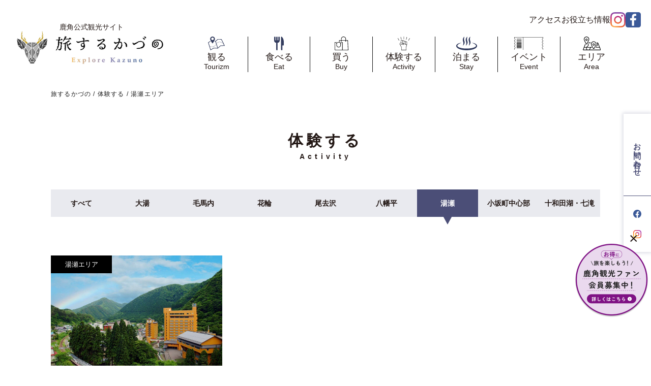

--- FILE ---
content_type: text/html; charset=UTF-8
request_url: https://explorekazuno.jp/activity/yuse/
body_size: 13357
content:
<!DOCTYPE html>
<html dir="ltr" lang="ja"
	prefix="og: https://ogp.me/ns#"  prefix="og: http://ogp.me/ns#">

<head>
	<script>(function(w,d,s,l,i){w[l]=w[l]||[];w[l].push({'gtm.start':
new Date().getTime(),event:'gtm.js'});var f=d.getElementsByTagName(s)[0],
j=d.createElement(s),dl=l!='dataLayer'?'&l='+l:'';j.async=true;j.src=
'https://www.googletagmanager.com/gtm.js?id='+i+dl;f.parentNode.insertBefore(j,f);
})(window,document,'script','dataLayer','GTM-TCPSN7WH');</script>
	
  <meta charset="UTF-8" />
  <meta name="viewport" content="width=device-width, initial-scale=1.0" />
  <link rel="stylesheet" href="https://explorekazuno.jp/wp-content/themes/kadunodmo/css/style_add.css">

  <title>湯瀬エリア | 旅するかづの／鹿角公式観光サイト</title>
	<style>img:is([sizes="auto" i], [sizes^="auto," i]) { contain-intrinsic-size: 3000px 1500px }</style>
	
		<!-- All in One SEO 4.2.9 - aioseo.com -->
		<meta name="robots" content="max-image-preview:large" />
		<meta name="google-site-verification" content="8ZZol5lBi00ycW8gkdiWYHr8jkKgnFNygByeLXyuVUg" />
		<link rel="canonical" href="https://explorekazuno.jp/activity/yuse/" />
		<meta name="generator" content="All in One SEO (AIOSEO) 4.2.9 " />
		<script type="application/ld+json" class="aioseo-schema">
			{"@context":"https:\/\/schema.org","@graph":[{"@type":"BreadcrumbList","@id":"https:\/\/explorekazuno.jp\/activity\/yuse\/#breadcrumblist","itemListElement":[{"@type":"ListItem","@id":"https:\/\/explorekazuno.jp\/#listItem","position":1,"item":{"@type":"WebPage","@id":"https:\/\/explorekazuno.jp\/","name":"\u5bb6","description":"\u65c5\u3059\u308b\u304b\u3065\u306e\uff0f\u9e7f\u89d2\u516c\u5f0f\u89b3\u5149\u30b5\u30a4\u30c8 \u3010\u79cb\u7530\u770c\u9e7f\u89d2\u5e02\u306e\u89b3\u5149\u60c5\u5831\u3011\u30e6\u30cd\u30b9\u30b3\u7121\u5f62\u6587\u5316\u907a\u7523\u306b\u767b\u9332\u3055\u308c\u305f\u300c\u82b1\u8f2a\u796d\u306e\u5c4b\u53f0\u884c\u4e8b\u300d\u300c\u5927\u65e5\u5802\u821e\u697d\u300d\u306a\u3069\u306e\u50ac\u4e8b\u3068\u4f1d\u7d71\u6587\u5316\u3001\u98df\u3001\u6e29\u6cc9\u3001\u81ea\u7136\u306a\u3069\u79cb\u7530\u770c\u9e7f\u89d2\u5e02\u304c\u6301\u3064\u5730\u57df\u8cc7\u6e90\u306e\u9b45\u529b\u3092\u767a\u4fe1\u3059\u308b\u304b\u3065\u306e\u89b3\u5149\u30d7\u30e9\u30c3\u30c8\u30d5\u30a9\u30fc\u30e0\u3067\u3059\u3002","url":"https:\/\/explorekazuno.jp\/"},"nextItem":"https:\/\/explorekazuno.jp\/activity\/yuse\/#listItem"},{"@type":"ListItem","@id":"https:\/\/explorekazuno.jp\/activity\/yuse\/#listItem","position":2,"item":{"@type":"WebPage","@id":"https:\/\/explorekazuno.jp\/activity\/yuse\/","name":"\u6e6f\u702c\u30a8\u30ea\u30a2","url":"https:\/\/explorekazuno.jp\/activity\/yuse\/"},"previousItem":"https:\/\/explorekazuno.jp\/#listItem"}]},{"@type":"CollectionPage","@id":"https:\/\/explorekazuno.jp\/activity\/yuse\/#collectionpage","url":"https:\/\/explorekazuno.jp\/activity\/yuse\/","name":"\u6e6f\u702c\u30a8\u30ea\u30a2 | \u65c5\u3059\u308b\u304b\u3065\u306e\uff0f\u9e7f\u89d2\u516c\u5f0f\u89b3\u5149\u30b5\u30a4\u30c8","inLanguage":"ja","isPartOf":{"@id":"https:\/\/explorekazuno.jp\/#website"},"breadcrumb":{"@id":"https:\/\/explorekazuno.jp\/activity\/yuse\/#breadcrumblist"}},{"@type":"Organization","@id":"https:\/\/explorekazuno.jp\/#organization","name":"\u304b\u3065\u306eDMO","url":"https:\/\/explorekazuno.jp\/","sameAs":["https:\/\/www.instagram.com\/KazunoDMO\/"]},{"@type":"WebSite","@id":"https:\/\/explorekazuno.jp\/#website","url":"https:\/\/explorekazuno.jp\/","name":"\u65c5\u3059\u308b\u304b\u3065\u306e\uff0f\u304b\u3065\u306eDMO","description":"\u3010\u79cb\u7530\u770c\u9e7f\u89d2\u5e02\u516c\u5f0f\u89b3\u5149\u30b5\u30a4\u30c8\u3011\uff62\u65c5\u3059\u308b\u304b\u3065\u306e\uff63\u3067\u306f\u9e7f\u89d2\u306e\u89b3\u5149\u60c5\u5831\u3092\u767a\u4fe1\u3057\u3066\u3044\u307e\u3059","inLanguage":"ja","publisher":{"@id":"https:\/\/explorekazuno.jp\/#organization"}}]}
		</script>
		<!-- All in One SEO -->

<link rel='dns-prefetch' href='//cdnjs.cloudflare.com' />
<link rel='dns-prefetch' href='//cdn.jsdelivr.net' />
<link rel='dns-prefetch' href='//fonts.googleapis.com' />
<link rel="alternate" type="application/rss+xml" title="旅するかづの／鹿角公式観光サイト &raquo; 湯瀬エリア 体験するカテゴリー のフィード" href="https://explorekazuno.jp/activity/yuse/feed/" />
		<!-- This site uses the Google Analytics by MonsterInsights plugin v8.12.1 - Using Analytics tracking - https://www.monsterinsights.com/ -->
		<!-- Note: MonsterInsights is not currently configured on this site. The site owner needs to authenticate with Google Analytics in the MonsterInsights settings panel. -->
					<!-- No UA code set -->
				<!-- / Google Analytics by MonsterInsights -->
		<script type="text/javascript">
/* <![CDATA[ */
window._wpemojiSettings = {"baseUrl":"https:\/\/s.w.org\/images\/core\/emoji\/16.0.1\/72x72\/","ext":".png","svgUrl":"https:\/\/s.w.org\/images\/core\/emoji\/16.0.1\/svg\/","svgExt":".svg","source":{"concatemoji":"https:\/\/explorekazuno.jp\/wp-includes\/js\/wp-emoji-release.min.js?ver=6.8.3"}};
/*! This file is auto-generated */
!function(s,n){var o,i,e;function c(e){try{var t={supportTests:e,timestamp:(new Date).valueOf()};sessionStorage.setItem(o,JSON.stringify(t))}catch(e){}}function p(e,t,n){e.clearRect(0,0,e.canvas.width,e.canvas.height),e.fillText(t,0,0);var t=new Uint32Array(e.getImageData(0,0,e.canvas.width,e.canvas.height).data),a=(e.clearRect(0,0,e.canvas.width,e.canvas.height),e.fillText(n,0,0),new Uint32Array(e.getImageData(0,0,e.canvas.width,e.canvas.height).data));return t.every(function(e,t){return e===a[t]})}function u(e,t){e.clearRect(0,0,e.canvas.width,e.canvas.height),e.fillText(t,0,0);for(var n=e.getImageData(16,16,1,1),a=0;a<n.data.length;a++)if(0!==n.data[a])return!1;return!0}function f(e,t,n,a){switch(t){case"flag":return n(e,"\ud83c\udff3\ufe0f\u200d\u26a7\ufe0f","\ud83c\udff3\ufe0f\u200b\u26a7\ufe0f")?!1:!n(e,"\ud83c\udde8\ud83c\uddf6","\ud83c\udde8\u200b\ud83c\uddf6")&&!n(e,"\ud83c\udff4\udb40\udc67\udb40\udc62\udb40\udc65\udb40\udc6e\udb40\udc67\udb40\udc7f","\ud83c\udff4\u200b\udb40\udc67\u200b\udb40\udc62\u200b\udb40\udc65\u200b\udb40\udc6e\u200b\udb40\udc67\u200b\udb40\udc7f");case"emoji":return!a(e,"\ud83e\udedf")}return!1}function g(e,t,n,a){var r="undefined"!=typeof WorkerGlobalScope&&self instanceof WorkerGlobalScope?new OffscreenCanvas(300,150):s.createElement("canvas"),o=r.getContext("2d",{willReadFrequently:!0}),i=(o.textBaseline="top",o.font="600 32px Arial",{});return e.forEach(function(e){i[e]=t(o,e,n,a)}),i}function t(e){var t=s.createElement("script");t.src=e,t.defer=!0,s.head.appendChild(t)}"undefined"!=typeof Promise&&(o="wpEmojiSettingsSupports",i=["flag","emoji"],n.supports={everything:!0,everythingExceptFlag:!0},e=new Promise(function(e){s.addEventListener("DOMContentLoaded",e,{once:!0})}),new Promise(function(t){var n=function(){try{var e=JSON.parse(sessionStorage.getItem(o));if("object"==typeof e&&"number"==typeof e.timestamp&&(new Date).valueOf()<e.timestamp+604800&&"object"==typeof e.supportTests)return e.supportTests}catch(e){}return null}();if(!n){if("undefined"!=typeof Worker&&"undefined"!=typeof OffscreenCanvas&&"undefined"!=typeof URL&&URL.createObjectURL&&"undefined"!=typeof Blob)try{var e="postMessage("+g.toString()+"("+[JSON.stringify(i),f.toString(),p.toString(),u.toString()].join(",")+"));",a=new Blob([e],{type:"text/javascript"}),r=new Worker(URL.createObjectURL(a),{name:"wpTestEmojiSupports"});return void(r.onmessage=function(e){c(n=e.data),r.terminate(),t(n)})}catch(e){}c(n=g(i,f,p,u))}t(n)}).then(function(e){for(var t in e)n.supports[t]=e[t],n.supports.everything=n.supports.everything&&n.supports[t],"flag"!==t&&(n.supports.everythingExceptFlag=n.supports.everythingExceptFlag&&n.supports[t]);n.supports.everythingExceptFlag=n.supports.everythingExceptFlag&&!n.supports.flag,n.DOMReady=!1,n.readyCallback=function(){n.DOMReady=!0}}).then(function(){return e}).then(function(){var e;n.supports.everything||(n.readyCallback(),(e=n.source||{}).concatemoji?t(e.concatemoji):e.wpemoji&&e.twemoji&&(t(e.twemoji),t(e.wpemoji)))}))}((window,document),window._wpemojiSettings);
/* ]]> */
</script>
<link rel='stylesheet' id='sbi_styles-css' href='https://explorekazuno.jp/wp-content/plugins/instagram-feed/css/sbi-styles.min.css?ver=6.9.1' type='text/css' media='all' />
<style id='wp-emoji-styles-inline-css' type='text/css'>

	img.wp-smiley, img.emoji {
		display: inline !important;
		border: none !important;
		box-shadow: none !important;
		height: 1em !important;
		width: 1em !important;
		margin: 0 0.07em !important;
		vertical-align: -0.1em !important;
		background: none !important;
		padding: 0 !important;
	}
</style>
<link rel='stylesheet' id='wp-block-library-css' href='https://explorekazuno.jp/wp-includes/css/dist/block-library/style.min.css?ver=6.8.3' type='text/css' media='all' />
<style id='classic-theme-styles-inline-css' type='text/css'>
/*! This file is auto-generated */
.wp-block-button__link{color:#fff;background-color:#32373c;border-radius:9999px;box-shadow:none;text-decoration:none;padding:calc(.667em + 2px) calc(1.333em + 2px);font-size:1.125em}.wp-block-file__button{background:#32373c;color:#fff;text-decoration:none}
</style>
<style id='global-styles-inline-css' type='text/css'>
:root{--wp--preset--aspect-ratio--square: 1;--wp--preset--aspect-ratio--4-3: 4/3;--wp--preset--aspect-ratio--3-4: 3/4;--wp--preset--aspect-ratio--3-2: 3/2;--wp--preset--aspect-ratio--2-3: 2/3;--wp--preset--aspect-ratio--16-9: 16/9;--wp--preset--aspect-ratio--9-16: 9/16;--wp--preset--color--black: #000000;--wp--preset--color--cyan-bluish-gray: #abb8c3;--wp--preset--color--white: #ffffff;--wp--preset--color--pale-pink: #f78da7;--wp--preset--color--vivid-red: #cf2e2e;--wp--preset--color--luminous-vivid-orange: #ff6900;--wp--preset--color--luminous-vivid-amber: #fcb900;--wp--preset--color--light-green-cyan: #7bdcb5;--wp--preset--color--vivid-green-cyan: #00d084;--wp--preset--color--pale-cyan-blue: #8ed1fc;--wp--preset--color--vivid-cyan-blue: #0693e3;--wp--preset--color--vivid-purple: #9b51e0;--wp--preset--gradient--vivid-cyan-blue-to-vivid-purple: linear-gradient(135deg,rgba(6,147,227,1) 0%,rgb(155,81,224) 100%);--wp--preset--gradient--light-green-cyan-to-vivid-green-cyan: linear-gradient(135deg,rgb(122,220,180) 0%,rgb(0,208,130) 100%);--wp--preset--gradient--luminous-vivid-amber-to-luminous-vivid-orange: linear-gradient(135deg,rgba(252,185,0,1) 0%,rgba(255,105,0,1) 100%);--wp--preset--gradient--luminous-vivid-orange-to-vivid-red: linear-gradient(135deg,rgba(255,105,0,1) 0%,rgb(207,46,46) 100%);--wp--preset--gradient--very-light-gray-to-cyan-bluish-gray: linear-gradient(135deg,rgb(238,238,238) 0%,rgb(169,184,195) 100%);--wp--preset--gradient--cool-to-warm-spectrum: linear-gradient(135deg,rgb(74,234,220) 0%,rgb(151,120,209) 20%,rgb(207,42,186) 40%,rgb(238,44,130) 60%,rgb(251,105,98) 80%,rgb(254,248,76) 100%);--wp--preset--gradient--blush-light-purple: linear-gradient(135deg,rgb(255,206,236) 0%,rgb(152,150,240) 100%);--wp--preset--gradient--blush-bordeaux: linear-gradient(135deg,rgb(254,205,165) 0%,rgb(254,45,45) 50%,rgb(107,0,62) 100%);--wp--preset--gradient--luminous-dusk: linear-gradient(135deg,rgb(255,203,112) 0%,rgb(199,81,192) 50%,rgb(65,88,208) 100%);--wp--preset--gradient--pale-ocean: linear-gradient(135deg,rgb(255,245,203) 0%,rgb(182,227,212) 50%,rgb(51,167,181) 100%);--wp--preset--gradient--electric-grass: linear-gradient(135deg,rgb(202,248,128) 0%,rgb(113,206,126) 100%);--wp--preset--gradient--midnight: linear-gradient(135deg,rgb(2,3,129) 0%,rgb(40,116,252) 100%);--wp--preset--font-size--small: 13px;--wp--preset--font-size--medium: 20px;--wp--preset--font-size--large: 36px;--wp--preset--font-size--x-large: 42px;--wp--preset--spacing--20: 0.44rem;--wp--preset--spacing--30: 0.67rem;--wp--preset--spacing--40: 1rem;--wp--preset--spacing--50: 1.5rem;--wp--preset--spacing--60: 2.25rem;--wp--preset--spacing--70: 3.38rem;--wp--preset--spacing--80: 5.06rem;--wp--preset--shadow--natural: 6px 6px 9px rgba(0, 0, 0, 0.2);--wp--preset--shadow--deep: 12px 12px 50px rgba(0, 0, 0, 0.4);--wp--preset--shadow--sharp: 6px 6px 0px rgba(0, 0, 0, 0.2);--wp--preset--shadow--outlined: 6px 6px 0px -3px rgba(255, 255, 255, 1), 6px 6px rgba(0, 0, 0, 1);--wp--preset--shadow--crisp: 6px 6px 0px rgba(0, 0, 0, 1);}:where(.is-layout-flex){gap: 0.5em;}:where(.is-layout-grid){gap: 0.5em;}body .is-layout-flex{display: flex;}.is-layout-flex{flex-wrap: wrap;align-items: center;}.is-layout-flex > :is(*, div){margin: 0;}body .is-layout-grid{display: grid;}.is-layout-grid > :is(*, div){margin: 0;}:where(.wp-block-columns.is-layout-flex){gap: 2em;}:where(.wp-block-columns.is-layout-grid){gap: 2em;}:where(.wp-block-post-template.is-layout-flex){gap: 1.25em;}:where(.wp-block-post-template.is-layout-grid){gap: 1.25em;}.has-black-color{color: var(--wp--preset--color--black) !important;}.has-cyan-bluish-gray-color{color: var(--wp--preset--color--cyan-bluish-gray) !important;}.has-white-color{color: var(--wp--preset--color--white) !important;}.has-pale-pink-color{color: var(--wp--preset--color--pale-pink) !important;}.has-vivid-red-color{color: var(--wp--preset--color--vivid-red) !important;}.has-luminous-vivid-orange-color{color: var(--wp--preset--color--luminous-vivid-orange) !important;}.has-luminous-vivid-amber-color{color: var(--wp--preset--color--luminous-vivid-amber) !important;}.has-light-green-cyan-color{color: var(--wp--preset--color--light-green-cyan) !important;}.has-vivid-green-cyan-color{color: var(--wp--preset--color--vivid-green-cyan) !important;}.has-pale-cyan-blue-color{color: var(--wp--preset--color--pale-cyan-blue) !important;}.has-vivid-cyan-blue-color{color: var(--wp--preset--color--vivid-cyan-blue) !important;}.has-vivid-purple-color{color: var(--wp--preset--color--vivid-purple) !important;}.has-black-background-color{background-color: var(--wp--preset--color--black) !important;}.has-cyan-bluish-gray-background-color{background-color: var(--wp--preset--color--cyan-bluish-gray) !important;}.has-white-background-color{background-color: var(--wp--preset--color--white) !important;}.has-pale-pink-background-color{background-color: var(--wp--preset--color--pale-pink) !important;}.has-vivid-red-background-color{background-color: var(--wp--preset--color--vivid-red) !important;}.has-luminous-vivid-orange-background-color{background-color: var(--wp--preset--color--luminous-vivid-orange) !important;}.has-luminous-vivid-amber-background-color{background-color: var(--wp--preset--color--luminous-vivid-amber) !important;}.has-light-green-cyan-background-color{background-color: var(--wp--preset--color--light-green-cyan) !important;}.has-vivid-green-cyan-background-color{background-color: var(--wp--preset--color--vivid-green-cyan) !important;}.has-pale-cyan-blue-background-color{background-color: var(--wp--preset--color--pale-cyan-blue) !important;}.has-vivid-cyan-blue-background-color{background-color: var(--wp--preset--color--vivid-cyan-blue) !important;}.has-vivid-purple-background-color{background-color: var(--wp--preset--color--vivid-purple) !important;}.has-black-border-color{border-color: var(--wp--preset--color--black) !important;}.has-cyan-bluish-gray-border-color{border-color: var(--wp--preset--color--cyan-bluish-gray) !important;}.has-white-border-color{border-color: var(--wp--preset--color--white) !important;}.has-pale-pink-border-color{border-color: var(--wp--preset--color--pale-pink) !important;}.has-vivid-red-border-color{border-color: var(--wp--preset--color--vivid-red) !important;}.has-luminous-vivid-orange-border-color{border-color: var(--wp--preset--color--luminous-vivid-orange) !important;}.has-luminous-vivid-amber-border-color{border-color: var(--wp--preset--color--luminous-vivid-amber) !important;}.has-light-green-cyan-border-color{border-color: var(--wp--preset--color--light-green-cyan) !important;}.has-vivid-green-cyan-border-color{border-color: var(--wp--preset--color--vivid-green-cyan) !important;}.has-pale-cyan-blue-border-color{border-color: var(--wp--preset--color--pale-cyan-blue) !important;}.has-vivid-cyan-blue-border-color{border-color: var(--wp--preset--color--vivid-cyan-blue) !important;}.has-vivid-purple-border-color{border-color: var(--wp--preset--color--vivid-purple) !important;}.has-vivid-cyan-blue-to-vivid-purple-gradient-background{background: var(--wp--preset--gradient--vivid-cyan-blue-to-vivid-purple) !important;}.has-light-green-cyan-to-vivid-green-cyan-gradient-background{background: var(--wp--preset--gradient--light-green-cyan-to-vivid-green-cyan) !important;}.has-luminous-vivid-amber-to-luminous-vivid-orange-gradient-background{background: var(--wp--preset--gradient--luminous-vivid-amber-to-luminous-vivid-orange) !important;}.has-luminous-vivid-orange-to-vivid-red-gradient-background{background: var(--wp--preset--gradient--luminous-vivid-orange-to-vivid-red) !important;}.has-very-light-gray-to-cyan-bluish-gray-gradient-background{background: var(--wp--preset--gradient--very-light-gray-to-cyan-bluish-gray) !important;}.has-cool-to-warm-spectrum-gradient-background{background: var(--wp--preset--gradient--cool-to-warm-spectrum) !important;}.has-blush-light-purple-gradient-background{background: var(--wp--preset--gradient--blush-light-purple) !important;}.has-blush-bordeaux-gradient-background{background: var(--wp--preset--gradient--blush-bordeaux) !important;}.has-luminous-dusk-gradient-background{background: var(--wp--preset--gradient--luminous-dusk) !important;}.has-pale-ocean-gradient-background{background: var(--wp--preset--gradient--pale-ocean) !important;}.has-electric-grass-gradient-background{background: var(--wp--preset--gradient--electric-grass) !important;}.has-midnight-gradient-background{background: var(--wp--preset--gradient--midnight) !important;}.has-small-font-size{font-size: var(--wp--preset--font-size--small) !important;}.has-medium-font-size{font-size: var(--wp--preset--font-size--medium) !important;}.has-large-font-size{font-size: var(--wp--preset--font-size--large) !important;}.has-x-large-font-size{font-size: var(--wp--preset--font-size--x-large) !important;}
:where(.wp-block-post-template.is-layout-flex){gap: 1.25em;}:where(.wp-block-post-template.is-layout-grid){gap: 1.25em;}
:where(.wp-block-columns.is-layout-flex){gap: 2em;}:where(.wp-block-columns.is-layout-grid){gap: 2em;}
:root :where(.wp-block-pullquote){font-size: 1.5em;line-height: 1.6;}
</style>
<link rel='stylesheet' id='contact-form-7-css' href='https://explorekazuno.jp/wp-content/plugins/contact-form-7/includes/css/styles.css?ver=5.9.8' type='text/css' media='all' />
<link rel='stylesheet' id='wpcf7-redirect-script-frontend-css' href='https://explorekazuno.jp/wp-content/plugins/wpcf7-redirect/build/css/wpcf7-redirect-frontend.min.css?ver=1.1' type='text/css' media='all' />
<link rel='stylesheet' id='main-css-css' href='https://explorekazuno.jp/wp-content/themes/kadunodmo/css/style.css?ver=6.8.3' type='text/css' media='all' />
<link rel='stylesheet' id='add-css-css' href='https://explorekazuno.jp/wp-content/themes/kadunodmo/css/add.css?ver=6.8.3' type='text/css' media='all' />
<link rel='stylesheet' id='Bebas_Neue-css' href='https://fonts.googleapis.com/css2?family=Roboto%3Aital%2Cwght%400%2C100%3B0%2C300%3B0%2C400%3B0%2C500%3B0%2C700%3B0%2C900%3B1%2C100%3B1%2C300%3B1%2C400%3B1%2C500%3B1%2C700%3B1%2C900&#038;display=swap&#038;ver=6.8.3' type='text/css' media='all' />
<link rel='stylesheet' id='slick-slider-css-css' href='https://cdn.jsdelivr.net/npm/slick-carousel@1.8.1/slick/slick.css?ver=6.8.3' type='text/css' media='all' />
<link rel='stylesheet' id='slick-slider-theme-css-css' href='https://cdn.jsdelivr.net/npm/slick-carousel@1.8.1/slick/slick-theme.css?ver=6.8.3' type='text/css' media='all' />
<script type="text/javascript" src="//cdnjs.cloudflare.com/ajax/libs/jquery/3.6.0/jquery.min.js?ver=3.6.0" id="jquery-js"></script>
<script type="text/javascript" src="https://explorekazuno.jp/wp-content/themes/kadunodmo/js/main.js?ver=6.8.3" id="main-js-js"></script>
<script type="text/javascript" src="https://explorekazuno.jp/wp-content/themes/kadunodmo/js/add.js?ver=6.8.3" id="add-js-js"></script>
<script type="text/javascript" src="https://cdn.jsdelivr.net/npm/slick-carousel@1.8.1/slick/slick.min.js?ver=6.8.3" id="slick-slider-js-js"></script>
<link rel="https://api.w.org/" href="https://explorekazuno.jp/wp-json/" /><link rel="alternate" title="JSON" type="application/json" href="https://explorekazuno.jp/wp-json/wp/v2/activity-cat/77" /><link rel="EditURI" type="application/rsd+xml" title="RSD" href="https://explorekazuno.jp/xmlrpc.php?rsd" />
<meta name="generator" content="WordPress 6.8.3" />
		<style type="text/css" id="wp-custom-css">
			.headerNav a{
	 font-weight:bold;
}

.headerNav__link{
 font-size:1.6rem;	
}

.miniWrap {
    max-width: 1080px;
}

/* .topAbout__imageBox>img {
    width: 30%;
} */

.topAbout__text {
    line-height: 2.4;
}

.topSightseeingInfo__text{
	color:#fff;
	position:absolute;
	bottom:4%;
	left:8%;
}

.topSightseeingInfo__textBox {
    margin-top: -200px;
    color: #fff;
		position: relative;
}

.background-warp{
	width:100%;
	height:100%;
	bottom:0;
	position:absolute;
	background:#000;
	opacity: 0.3;
}

.topSightseeingInfo__title {
  opacity:0.9;
	white-space: nowrap;
	-webkit-writing-mode: vertical-rl;
  -ms-writing-mode: tb-rl;
  writing-mode: vertical-rl;
  font-size: 300%;
	font-family: serif;
  margin:auto;
	color:#fff;
	position: absolute;
  right:12%;
  top: 12%;
}

.topSightseeingInfo__list{
	line-height:0!important;
}

html, body, div, span, object, iframe, h1, h2, h3, h4, h5, h6, p, blockquote, pre, abbr, address, cite, code, del, dfn, em, img, ins, kbd, q, samp, small, strong, sub, sup, var, b, i, dl, dt, dd, ol, ul, li, fieldset, form, label, legend, table, caption, tbody, tfoot, thead, tr, th, td, article, aside, canvas, details, figcaption, figure, footer, header, hgroup, menu, nav, section, summary, time, mark, audio, video {
    line-height: 0;
}

.header .headerNav {
    padding-top: 40px;
    padding-bottom: 26px;
}

.headerTop_sns-wrap {
    padding:0px;
}

@media (max-width: 768px) { 
.header .headerNav {
    padding-top: 0px;
    padding-bottom: 0px;
}

 }


/*  2024年　3月30日　LPバナー追加*/
  .lp-banner {
    position: fixed;
    bottom: 95px;
    right: 5px;
    z-index: 1000;
  }

  .lp-banner__img {
    position: relative;
    max-width: 145px;
    width: 100%;
    /* 765px以下をサイズ変更 */
    @media (max-width: 765px) {
      max-width: 127px;
      height: 127px;

    }

  }

// 2024/8/28 トップページのデザイン修正


.topAccess__pcMapBox svg{
  max-width: 300px;
  width: 100%;
}

@media (min-width: 767px) {
  .miniWrap{
    padding: 0 10px;
  }
 

}

.p-access {
  padding-top: 70px;
  padding-bottom: 142px;
}


.p-access__inner {
max-width: 1102px;
width: 100%;
padding: 0 30px;
margin-inline: auto;
}

.p-access__title {
  font-size: 30px;
  font-weight: 700;
  line-height: calc(45 / 30);
  font-family: YuGosic;
  text-align: center;
}

.p-access__contents {
display: grid;
gap:145px;
}




.p-access__sub-title {
background-color:#EDEDF1;
font-size:20px;
font-weight:700;
font-family: YuGosic;
line-height: calc(30 / 20);
padding: 22px 20px;
color: #646464;
margin-top: 45px;

}

.p-access__buttons {
margin-top: 32px;
display: flex;
flex-wrap: wrap;
align-items: flex-start;
column-gap: 40px;
row-gap: 20px;
max-width: 940px;
width: 100%;
}
.p-access__btn{
  font-size: 16px;
  border-radius: 31px;
  background-color: white;
  min-width:26.1rem;
  padding: 17px 40px 17px 50px; 
  display: flex;
  align-items: center;
  border: 1px solid #4B4E77;
  cursor: pointer;
  color: #000000;

  justify-content: space-between;
}
.p-access__btn:after{
  content: "";
  background: url("https://explorekazuno.jp/wp-content/uploads/2024/09/access-arrow.png");
  width: 42px;
  height: 5px;
  background-size: contain;
  background-position: center;
  background-repeat: no-repeat;
  display: block;
}
.p-access__btn.check::after{
  content: "";
  background: url("https://explorekazuno.jp/wp-content/uploads/2024/09/access-arrow-white.png");
  width: 42px;
  height: 5px;
  background-size: contain;
  background-position: center;
  background-repeat: no-repeat;
  display: block;
}
.p-access__btn.check{
  color: #FFFFFF;
}
.p-access__sub-title:nth-of-type(2){
  margin-top: 60px;
}


.p-access__submit{
  width: 335px;
  background-color: #4B4E77;
  color: #FFFFFF;
  margin-inline: auto;
  font-size: 18px;
  line-height: calc(27/18);
  padding: 20px 30px 20px 50px;
  display: flex;
  align-items: center;
  justify-content: space-between;
  margin-top: 80px;
  cursor: pointer;
}
.p-access__submit::after{
  content: "";
  background: url("https://explorekazuno.jp/wp-content/uploads/2024/09/access-arrow-white.png");
  width: 42px;
  height: 5px;
  background-size: contain;
  background-position: center;
  background-repeat: no-repeat;
  display: block;
  cursor: pointer;

}
.p-access__btn--big{
  padding-left: 50px;
  padding-right: 30px;
min-width: 33.8rem;
text-align: left;
}
@media (max-width: 767px) {
  .p-access {
padding-top: 48px;
padding-bottom: 108px;
}



.p-access__contents {
gap: 100px;
}



.p-access__title {
font-size: 18px;
}

.p-access__sub-title {
margin-top: 40px;
font-size: 16px;
width: 100%;
}
.p-access__sub-title:nth-of-type(2){
  margin-top: 30px;
}
.p-access__buttons {
margin-top: 14px;
row-gap: 10px;
}

.p-access__btn {
padding: 11.5px 35px;
}



.p-access__submit {
width: 261px;
font-size: 16px;
padding: 14px;
margin-top: 20px;
margin-inline:initial;

}
.p-access__btn--big{
  min-width: 26.1rem;
}

}


.p-event-form{
 padding-top: 30px;
 padding-bottom: 150px;
}


.p-event-form  *{
  line-height: calc(23 / 15);
}

@media (max-width: 767px) {
.p-event-form{
  padding-top: 20px;
  padding-bottom: 224px;
}
}

.p-event-form__header {
margin-top: 60px;
max-width: 908px;
width: 100%;
margin-inline: auto;
padding: 0 30px;
}

.p-event-form__title {
text-align: center;
font-size: 30px;
font-weight: 700;

}



.p-event-form__header-title {
font-size:16px;
letter-spacing: 0.05em;
}

.p-event-form__header-content {
margin-top: 1em;
}

.p-event-form__header-text {
font-size: 16px;
font-weight: 700;
letter-spacing: 0.05em;
}
.p-event-form__form{
  margin-top: 85px;
}



.p-event-form__header-item {
  font-size: 15px;
  font-weight: 500;
  letter-spacing: 0.05em;

}

@media (max-width: 767px) {

  .p-event-form__title {
font-size: 18px;
}

.p-event-form__header {
margin-top: 40px;
}

.p-event-form__header-title {
font-size: 15px;
}



.p-event-form__header-text {
font-size: 15px;
}



.p-event-form__header-item {
  font-size: 14px;

}
.p-event-form__form{
  margin-top: 50px;
}

}

.p-event-form__form{
  max-width: 1102px;
  width: 100%;
  margin-inline: auto;
  padding: 0 30px;
 
}



.c-event-form-item {
display: flex;
align-items: center;
}
.c-event-form-item + .c-event-form-item{
  margin-top: 55px;
}
.c-event-form-item:nth-child(3){
  margin-top: 30px;
  align-items: flex-start;
}
.c-event-form-item:nth-child(13){
  align-items: flex-start;
}
.c-event-form-item:nth-child(14){
  align-items: flex-start;
  margin-top: 23px;
}
.c-event-form-item:nth-child(15){
  align-items: flex-start;
  margin-top: 23px;

}
.c-event-form-item:nth-child(16){
  align-items: flex-start;
  margin-top: 23px;
}
.c-event-form-item:nth-child(11){
  margin-top: 30px;
}
.c-event-form-item:nth-child(12){
  margin-top: 30px;
}
.c-event-form-item:nth-child(10) .c-event-form__label{
  margin-top: -15px;
}
.c-event-form-item:nth-child(11) .c-event-form__label{
  margin-top: -15px;
}
.c-event-form-item:nth-child(17) .c-event-form__label{
  margin-top: -15px;
}
.c-event-form-item:nth-child(18) .c-event-form__label{
  margin-top: -15px;
}
.c-event-form__label {
width: 202px;
font-size: 14px;
letter-spacing: 0.05em;
color: #646464;
font-weight: 700;
flex-shrink: 0;
}
.c-event-form__label span{
  color: #E63219;
  font-size: 14px;
  font-weight: 700;
  letter-spacing: 0.05em;
}

.c-event-form__wrapper {
  flex-grow: 1;

}

.c-event-form__text {
	margin: 0;
	padding: 0;
	background: none;
	border: none;
	border-radius: 0;
	outline: none;
	-webkit-appearance: none;
	-moz-appearance: none;
	appearance: none;
  border: 1px solid #B1B1B1;
  width: 100%;
  padding: 10px;
  height: 47px;
  font-size: 16px;
}



.c-event-form__caption {
font-size: 13px;
font-weight: 500;
letter-spacing: 0.05em;
color: #B1B1B1;
}

.c-event-form__area {
width: 100%;
height: 140px;
padding: 20px;
border: 1px solid #B1B1B1;
}


.c-event-form__submit{
  margin-top: 80px;
}

.c-event-form__wrapper input[type="file"]{
font-size: 14px;
font-weight: 700;
}
.c-event-form__submit{
  text-align: center;
}
.c-event-form__submit input{
  margin: 0;
	padding: 0;
	background: none;
	border: none;
	border-radius: 0;
	/* outline: none;
	-webkit-appearance: none;
	-moz-appearance: none;
	appearance: none; */
  min-width: 256px;
  background: -webkit-linear-gradient(left, #4f71a3, #9589b9, #f9c067);
  background: linear-gradient(90deg, #4f71a3, #9589b9, #f9c067);
  color: #FFFFFF;
  font-size: 13px;
  padding: 15px 30px 15px 34px;
}
/* .c-event-form__submit::after{
  content: "";
  background: url("../img/page-parts/top/topAbout_spMoreArrow.svg");
  display: block;
  background-size: contain;
  width: 42px;
  height: 5px;
  background-repeat: no-repeat;
  background-position: center;
} */
.wpcf7-spinner{
  display: none;

}

.c-event-form__submit input {
  margin: 0;
  padding: 0;
  background: none;
  border: none;
  cursor: pointer;
  border-radius: 0;
  outline: none;
  /* -webkit-appearance: none;
  -moz-appearance: none;
  appearance: none; */
  min-width: 256px;
  text-align: left;
  background: -webkit-linear-gradient(left, #4f71a3, #9589b9, #f9c067);
  background: linear-gradient(90deg, #4f71a3, #9589b9, #f9c067);
  color: #FFFFFF;
  font-size: 13px;
  padding: 15px 30px 15px 34px;

}
.c-event-form__submit__link{
width: fit-content;
margin-inline: auto;
background: -webkit-linear-gradient(left, #4f71a3, #9589b9, #f9c067);
position: relative;
cursor: pointer;

}
.c-event-form__submit__link::after{
  content: "";
    display: inline-block;
    width: 100%;
    height: 100%;
    border-right: 1px solid #4b4e77;
    border-bottom: 1px solid #4b4e77;
    position: absolute;
    top: 4px;
    right: -4px;
    z-index: -1;
}
.c-event-form__submit__link::before {
  content: "";
  background: url("https://explorekazuno.jp/wp-content/uploads/2024/09/access-arrow-white.png");
  display: block;
  background-size: contain;
  width: 42px;
  height: 5px;
  background-repeat: no-repeat;
  background-position: center;
  position: absolute;
  top: 50%;
  transform: translateY(-50%);
  right: 30px;
}

.wpcf7-spinner {
  display: none;
}

@media (max-width: 767px) {
  .c-event-form-item{
    display: grid;
    gap: 4.5px;
  }
  .p-event-form__form{
    margin-top: 54.5px;
  }
  .c-event-form-item + .c-event-form-item{
    margin-top: 18.5px;
  }

  .c-event-form-item:nth-child(10) .c-event-form__label{
  margin-top:0;
}
.c-event-form-item:nth-child(11) .c-event-form__label{
  margin-top: 0;
}
.c-event-form-item:nth-child(17) .c-event-form__label{
  margin-top: 0;
}
.c-event-form-item:nth-child(18) .c-event-form__label{
  margin-top: 0;
}
.c-event-form__submit{
  margin-top: 40px;
}
}
.p-event-form-confirm__text::after{
  content: none;
}

.c-event-form__submit-wrapper{
  display: flex;
  justify-content: center;
  gap: 50px;
  align-items: center;
}
.c-event-form__submit-prev .c-event-form__submit{
  margin-top: 0;
}
.c-event-form__submit-prev{
  margin-top: 80px;
  cursor: pointer;
}
.p-event-form__caption{
  margin-top: 20px;
  text-align: center;
  width: 90%;
  margin-inline: auto;
}
._top-center{
  margin-inline: auto;
}
.p-access__caption{
  line-height: 1.5;
  margin-top: 20px;
  text-align: center;
  font-size: 1.4rem;
}
.c-event-form-item--red{

    font-size: 14px;
    color: red;
    margin-top: 10px;
    margin-bottom: 10px;
}		</style>
		
	
</head>

<body>
	
	<noscript><iframe src="https://www.googletagmanager.com/ns.html?id=GTM-TCPSN7WH"
height="0" width="0" style="display:none;visibility:hidden"></iframe></noscript>
	
  <header class="header">
    <div class="header-inner">
      <h1 class="header-logo">
        <a href="/">
          <span>鹿角公式観光サイト</span>
          <img src="https://explorekazuno.jp/wp-content/themes/kadunodmo/img/menu/logo.png" alt="鹿角市公式観光サイト" />
        </a>
      </h1>
      <div class="humburger">
        <div class="humburger__button">
          <span class="humburger__bar"></span>
          <span class="humburger__bar"></span>
          <span class="humburger__bar"></span>
        </div>
      </div>
      <div class="header-menu">
        <div class="header-menu_wrap">
          <div class="header-top">
            <div class="header-top_inner">
              <a href="/access/">アクセス</a>
              <a href="/information/">お役立ち情報</a>
              <a href="https://www.instagram.com/kazunodmo/" target="_blank" rel="noopener noreferrer" class="header-sns">
                <img src="https://explorekazuno.jp/wp-content/themes/kadunodmo/img/menu/insta.svg" alt="Instagram" />
              </a>
              <a href="https://www.facebook.com/kazunodmo2020/" target="_blank" rel="noopener noreferrer" class="header-sns">
                <img src="https://explorekazuno.jp/wp-content/themes/kadunodmo/img/menu/fb.svg" alt="Facebook" />
              </a>
            </div>
          </div>
          <!-- /header-top-->

          <div class="header-bottom">
            <div class="header-bottom_inner">
              <a href="/tourizm/" class="header-bottom_item">
                <img src="https://explorekazuno.jp/wp-content/themes/kadunodmo/img/menu/menu-1.svg" alt="" />
                <p>観る<span>Tourizm</span></p>
              </a>
              <a href="/eat/" class="header-bottom_item">
                <img src="https://explorekazuno.jp/wp-content/themes/kadunodmo/img/menu/menu-2.svg" alt="" />
                <p>食べる<span>Eat</span></p>
              </a>
              <a href="/buy/" class="header-bottom_item">
                <img src="https://explorekazuno.jp/wp-content/themes/kadunodmo/img/menu/menu-3.svg" alt="" />
                <p>買う<span>Buy</span></p>
              </a>
              <a href="/activity/" class="header-bottom_item">
                <img src="https://explorekazuno.jp/wp-content/themes/kadunodmo/img/menu/menu-4.svg" alt="" />
                <p>体験する<span>Activity</span></p>
              </a>
              <a href="/stay/" class="header-bottom_item">
                <img src="https://explorekazuno.jp/wp-content/themes/kadunodmo/img/menu/menu-5.svg" alt="" />
                <p>泊まる<span>Stay</span></p>
              </a>
              <a href="/event" class="header-bottom_item">
                <img src="https://explorekazuno.jp/wp-content/themes/kadunodmo/img/menu/menu-6.svg" alt="" />
                <p>イベント<span>Event</span></p>
              </a>
              <a href="/area/" class="header-bottom_item">
                <img src="https://explorekazuno.jp/wp-content/themes/kadunodmo/img/menu/menu-7.svg" alt="" />
                <p>エリア<span>Area</span></p>
              </a>
            </div>
          </div>
        </div>
      </div>
    </div>

  </header>
<main>
	<div class="pcSide">
	<div class="pcSide__textBox">
		<a href="/contact/" class="pcSide__textLink">
			<h1 class="pcSide__title">お問い合わせ</h1>
		</a>
	</div>
	<div class="pcSide__iconBox">
		<a href="https://www.facebook.com/kazunodmo2020/" class="pcSide__iconLink" target="_blank" rel="noopener noreferrer"><img src="https://explorekazuno.jp/wp-content/themes/kadunodmo/img/page-parts/common/pcSide_facebook.svg" alt="Facebook" /></a>
		<a href="https://www.instagram.com/kazunodmo/" class="pcSide__iconLink" target="_blank" rel="noopener noreferrer"><img src="https://explorekazuno.jp/wp-content/themes/kadunodmo/img/page-parts/common/pcSide_instagram.svg" alt="Instagram" /></a>
	</div>
</div>
	<div class="subpageMv">
	</div>

		<div class="breadcrumb">
		<div class="miniWrap">
			<ul class="breadcrumb__list">
				<li class="breadcrumb__item">
					<a href="/" class="breadcrumb__link">旅するかづの</a>
				</li>
				<li class="breadcrumb__item">
					<a href="/activity/" class="breadcrumb__link">体験する</a>
				</li>
				<li class="breadcrumb__item">
						<a href="" class="breadcrumb__link">湯瀬エリア</a>
				</li>
			</ul>
		</div>
	</div>

	<section class="spot">
		<div class="miniWrap">
			<h1 class="sectionTitle">体験する<span>
					Activity</span></h1>

			<div class="stayTab__list">
				<a href="/activity/" class="stayTab__link">
					すべて
				</a>
									<a href="/activity/ooyu/" class="stayTab__link">大湯</a>
													<a href="/activity/kemanai/" class="stayTab__link">毛馬内</a>
													<a href="/activity/hanawa/" class="stayTab__link">花輪</a>
													<a href="/activity/osarizawa/" class="stayTab__link">尾去沢</a>
													<a href="/activity/hachimantai/" class="stayTab__link">八幡平</a>
													<div class="stayTab__link stayTab__link--nowCategory">湯瀬</div>
													<a href="/activity/kosaka/" class="stayTab__link">小坂町中心部</a>
													<a href="/activity/towadako-nanataki/" class="stayTab__link">十和田湖・七滝</a>
							</div>

			<ul class="spotInfo__list">
										<li class="spotInfo__item">
							<a href="https://explorekazuno.jp/activity/yuse/yuzehotel/" class="spotInfo__link">
								<div class="spotInfo__imageBox">
									<figure class="spotInfo__image" style="
											background-image: url('https://explorekazuno.jp/wp-content/uploads/2021/01/Y319164A38.jpg');
										"></figure>
																		<span class="spotInfo__categoryTag">湯瀬エリア</span>
								</div>
								<h2 class="spotInfo__title">湯瀬温泉</h2>
								<p class="spotInfo__text">
									湯瀬温泉は、「川の瀬からお湯が湧き出していた」ところから「湯…								</p>
							</a>
						</li>
							</ul>
		</div>

			<div class="pagination">
							<a class="pagination__link
			pagination__link--nowPage" href="https://explorekazuno.jp/activity/yuse/">1</a>
					</div>
			</section>


</main>

<div class="lp-banner">
   <a class="lp-banner__img" href="https://explorekazuno.jp/kazunofan/">
  <img src="https://explorekazuno.jp/wp-content/uploads/2024/03/lp-banner.png" alt="鹿谷観光ファン会員募集中" decoding="async" loading="lazy">
</a>
<div id="close-button" style="cursor: pointer;">×</div>
</div>
<script>
// Xボタンにクリックイベントリスナーを追加
document.getElementById('close-button').addEventListener('click', function() {
    // lp-bannerを非表示にする
    document.getElementsByClassName('lp-banner')[0].style.display = 'none';
});
</script>


<footer class="footer">
	<div class="miniWrap">
		<div class="footerTop">
			<div class="footerTop__mainBox">
				<a href="/" class="footerTop__logoLink"><img src="https://explorekazuno.jp/wp-content/themes/kadunodmo/img/page-parts/common/footer_logo.svg" alt="旅するかづの" /></a>
				<div class="footer-new_wrap">
					<a href="/contact/" class="footerTop__contactLink"><span class="footerTop__contactLinkText">お問い合わせ</span><img src="https://explorekazuno.jp/wp-content/themes/kadunodmo/img/page-parts/top/topAbout_spMoreArrow.svg" alt="" class="footerTop__contactLinkArrow" /></a>

					<a href="https://www.instagram.com/kazunodmo/" class="footer-new_sns" target="_blank" rel="noopener noreferrer">
						<img src="https://explorekazuno.jp/wp-content/themes/kadunodmo/img/menu/insta.svg" alt="" />
					</a>
					<a href="https://www.facebook.com/kazunodmo2020/" class="footer-new_sns" target="_blank" rel="noopener noreferrer">
						<img src="https://explorekazuno.jp/wp-content/themes/kadunodmo/img/menu/fb.svg" alt="" />
					</a>
				</div>
				<div>
					<h2 class="footerTop__title">地域連携DMO㈱かづの観光物産公社<br>かづのDMO推進室</h2>
					<ul class="footerTop__mainList">
						<li class="footerTop__mainItem">
							〒018-5201 秋田県鹿角市花輪字新田町11-4
						</li>
						<li class="footerTop__mainItem">
							<a href="/privacy/">プライバシーポリシー</a>　／　<a href="/policy/">サイトポリシー</a>
						</li>
					</ul>
				</div>
			</div>
			<div class="footerTop__navOutBox">
				<div class="footerTop__navInBox">
					<ul class="footerTop__navList">
						<li class="footerTop__navItem">
							<a href="/tourizm/" class="footerTop__navLink">観る</a>
						</li>
						<li class="footerTop__navItem">
							<a href="/eat/" class="footerTop__navLink">食べる</a>
						</li>
						<li class="footerTop__navItem">
							<a href="/buy/" class="footerTop__navLink">買う</a>
						</li>
						<li class="footerTop__navItem">
							<a href="/activity/" class="footerTop__navLink">体験する</a>
						</li>
						<li class="footerTop__navItem">
							<a href="/stay/" class="footerTop__navLink">泊まる</a>
						</li>
						<li class="footerTop__navItem">
							<a href="/event" class="footerTop__navLink">イベント</a>
						</li>
						<li class="footerTop__navItem">
							<a href="/area/" class="footerTop__navLink">エリア</a>
						</li>
					</ul>
					<ul class="footerTop__navList">
						<li class="footerTop__navItem">
							<a href="/information/" class="footerTop__navLink">お役立ち情報</a>
						</li>
						<li class="footerTop__navItem">
							<a href="/access/" class="footerTop__navLink">アクセス</a>
						</li>
						<li class="footerTop__navItem">
							<a href="/faq/" class="footerTop__navLink">よくある質問</a>
						</li>
						<li class="footerTop__navItem">
							<a href="/dmo/" class="footerTop__navLink">かづのDMO</a>
						</li>
						<li class="footerTop__navItem">
						<a class="footerTop__navLink" href="https://explorekazuno.jp/event-form/">イベント情報提供窓口</a></li>
						</li>
					</ul>
				</div>

			</div>
		</div>
	</div>
</footer>
<p class="footer-copy">©︎Kazuno DMO All Right Reserved.</p>

<script type="speculationrules">
{"prefetch":[{"source":"document","where":{"and":[{"href_matches":"\/*"},{"not":{"href_matches":["\/wp-*.php","\/wp-admin\/*","\/wp-content\/uploads\/*","\/wp-content\/*","\/wp-content\/plugins\/*","\/wp-content\/themes\/kadunodmo\/*","\/*\\?(.+)"]}},{"not":{"selector_matches":"a[rel~=\"nofollow\"]"}},{"not":{"selector_matches":".no-prefetch, .no-prefetch a"}}]},"eagerness":"conservative"}]}
</script>
<!-- Instagram Feed JS -->
<script type="text/javascript">
var sbiajaxurl = "https://explorekazuno.jp/wp-admin/admin-ajax.php";
</script>
<script type="text/javascript" src="https://explorekazuno.jp/wp-includes/js/dist/hooks.min.js?ver=4d63a3d491d11ffd8ac6" id="wp-hooks-js"></script>
<script type="text/javascript" src="https://explorekazuno.jp/wp-includes/js/dist/i18n.min.js?ver=5e580eb46a90c2b997e6" id="wp-i18n-js"></script>
<script type="text/javascript" id="wp-i18n-js-after">
/* <![CDATA[ */
wp.i18n.setLocaleData( { 'text direction\u0004ltr': [ 'ltr' ] } );
/* ]]> */
</script>
<script type="text/javascript" src="https://explorekazuno.jp/wp-content/plugins/contact-form-7/includes/swv/js/index.js?ver=5.9.8" id="swv-js"></script>
<script type="text/javascript" id="contact-form-7-js-extra">
/* <![CDATA[ */
var wpcf7 = {"api":{"root":"https:\/\/explorekazuno.jp\/wp-json\/","namespace":"contact-form-7\/v1"}};
/* ]]> */
</script>
<script type="text/javascript" id="contact-form-7-js-translations">
/* <![CDATA[ */
( function( domain, translations ) {
	var localeData = translations.locale_data[ domain ] || translations.locale_data.messages;
	localeData[""].domain = domain;
	wp.i18n.setLocaleData( localeData, domain );
} )( "contact-form-7", {"translation-revision-date":"2024-07-17 08:16:16+0000","generator":"GlotPress\/4.0.1","domain":"messages","locale_data":{"messages":{"":{"domain":"messages","plural-forms":"nplurals=1; plural=0;","lang":"ja_JP"},"This contact form is placed in the wrong place.":["\u3053\u306e\u30b3\u30f3\u30bf\u30af\u30c8\u30d5\u30a9\u30fc\u30e0\u306f\u9593\u9055\u3063\u305f\u4f4d\u7f6e\u306b\u7f6e\u304b\u308c\u3066\u3044\u307e\u3059\u3002"],"Error:":["\u30a8\u30e9\u30fc:"]}},"comment":{"reference":"includes\/js\/index.js"}} );
/* ]]> */
</script>
<script type="text/javascript" src="https://explorekazuno.jp/wp-content/plugins/contact-form-7/includes/js/index.js?ver=5.9.8" id="contact-form-7-js"></script>
<script type="text/javascript" id="wpcf7-redirect-script-js-extra">
/* <![CDATA[ */
var wpcf7r = {"ajax_url":"https:\/\/explorekazuno.jp\/wp-admin\/admin-ajax.php"};
/* ]]> */
</script>
<script type="text/javascript" src="https://explorekazuno.jp/wp-content/plugins/wpcf7-redirect/build/js/wpcf7r-fe.js?ver=1.1" id="wpcf7-redirect-script-js"></script>
<script type="text/javascript" src="https://www.google.com/recaptcha/api.js?render=6LdkrXcqAAAAAH2VwRU4PQq1T_Zamyts5r17LW7M&amp;ver=3.0" id="google-recaptcha-js"></script>
<script type="text/javascript" src="https://explorekazuno.jp/wp-includes/js/dist/vendor/wp-polyfill.min.js?ver=3.15.0" id="wp-polyfill-js"></script>
<script type="text/javascript" id="wpcf7-recaptcha-js-extra">
/* <![CDATA[ */
var wpcf7_recaptcha = {"sitekey":"6LdkrXcqAAAAAH2VwRU4PQq1T_Zamyts5r17LW7M","actions":{"homepage":"homepage","contactform":"contactform"}};
/* ]]> */
</script>
<script type="text/javascript" src="https://explorekazuno.jp/wp-content/plugins/contact-form-7/modules/recaptcha/index.js?ver=5.9.8" id="wpcf7-recaptcha-js"></script>
<script>(function(){
var w=window,d=document;
var s="https://app.chatplus.jp/cp.js";
d["__cp_d"]="https://app.chatplus.jp";
d["__cp_c"]="b0617979_5";
var a=d.createElement("script"), m=d.getElementsByTagName("script")[0];
a.async=true,a.src=s,m.parentNode.insertBefore(a,m);})();</script></body>

</html>

--- FILE ---
content_type: text/html; charset=utf-8
request_url: https://www.google.com/recaptcha/api2/anchor?ar=1&k=6LdkrXcqAAAAAH2VwRU4PQq1T_Zamyts5r17LW7M&co=aHR0cHM6Ly9leHBsb3Jla2F6dW5vLmpwOjQ0Mw..&hl=en&v=cLm1zuaUXPLFw7nzKiQTH1dX&size=invisible&anchor-ms=20000&execute-ms=15000&cb=l40ig9ttci7d
body_size: 45184
content:
<!DOCTYPE HTML><html dir="ltr" lang="en"><head><meta http-equiv="Content-Type" content="text/html; charset=UTF-8">
<meta http-equiv="X-UA-Compatible" content="IE=edge">
<title>reCAPTCHA</title>
<style type="text/css">
/* cyrillic-ext */
@font-face {
  font-family: 'Roboto';
  font-style: normal;
  font-weight: 400;
  src: url(//fonts.gstatic.com/s/roboto/v18/KFOmCnqEu92Fr1Mu72xKKTU1Kvnz.woff2) format('woff2');
  unicode-range: U+0460-052F, U+1C80-1C8A, U+20B4, U+2DE0-2DFF, U+A640-A69F, U+FE2E-FE2F;
}
/* cyrillic */
@font-face {
  font-family: 'Roboto';
  font-style: normal;
  font-weight: 400;
  src: url(//fonts.gstatic.com/s/roboto/v18/KFOmCnqEu92Fr1Mu5mxKKTU1Kvnz.woff2) format('woff2');
  unicode-range: U+0301, U+0400-045F, U+0490-0491, U+04B0-04B1, U+2116;
}
/* greek-ext */
@font-face {
  font-family: 'Roboto';
  font-style: normal;
  font-weight: 400;
  src: url(//fonts.gstatic.com/s/roboto/v18/KFOmCnqEu92Fr1Mu7mxKKTU1Kvnz.woff2) format('woff2');
  unicode-range: U+1F00-1FFF;
}
/* greek */
@font-face {
  font-family: 'Roboto';
  font-style: normal;
  font-weight: 400;
  src: url(//fonts.gstatic.com/s/roboto/v18/KFOmCnqEu92Fr1Mu4WxKKTU1Kvnz.woff2) format('woff2');
  unicode-range: U+0370-0377, U+037A-037F, U+0384-038A, U+038C, U+038E-03A1, U+03A3-03FF;
}
/* vietnamese */
@font-face {
  font-family: 'Roboto';
  font-style: normal;
  font-weight: 400;
  src: url(//fonts.gstatic.com/s/roboto/v18/KFOmCnqEu92Fr1Mu7WxKKTU1Kvnz.woff2) format('woff2');
  unicode-range: U+0102-0103, U+0110-0111, U+0128-0129, U+0168-0169, U+01A0-01A1, U+01AF-01B0, U+0300-0301, U+0303-0304, U+0308-0309, U+0323, U+0329, U+1EA0-1EF9, U+20AB;
}
/* latin-ext */
@font-face {
  font-family: 'Roboto';
  font-style: normal;
  font-weight: 400;
  src: url(//fonts.gstatic.com/s/roboto/v18/KFOmCnqEu92Fr1Mu7GxKKTU1Kvnz.woff2) format('woff2');
  unicode-range: U+0100-02BA, U+02BD-02C5, U+02C7-02CC, U+02CE-02D7, U+02DD-02FF, U+0304, U+0308, U+0329, U+1D00-1DBF, U+1E00-1E9F, U+1EF2-1EFF, U+2020, U+20A0-20AB, U+20AD-20C0, U+2113, U+2C60-2C7F, U+A720-A7FF;
}
/* latin */
@font-face {
  font-family: 'Roboto';
  font-style: normal;
  font-weight: 400;
  src: url(//fonts.gstatic.com/s/roboto/v18/KFOmCnqEu92Fr1Mu4mxKKTU1Kg.woff2) format('woff2');
  unicode-range: U+0000-00FF, U+0131, U+0152-0153, U+02BB-02BC, U+02C6, U+02DA, U+02DC, U+0304, U+0308, U+0329, U+2000-206F, U+20AC, U+2122, U+2191, U+2193, U+2212, U+2215, U+FEFF, U+FFFD;
}
/* cyrillic-ext */
@font-face {
  font-family: 'Roboto';
  font-style: normal;
  font-weight: 500;
  src: url(//fonts.gstatic.com/s/roboto/v18/KFOlCnqEu92Fr1MmEU9fCRc4AMP6lbBP.woff2) format('woff2');
  unicode-range: U+0460-052F, U+1C80-1C8A, U+20B4, U+2DE0-2DFF, U+A640-A69F, U+FE2E-FE2F;
}
/* cyrillic */
@font-face {
  font-family: 'Roboto';
  font-style: normal;
  font-weight: 500;
  src: url(//fonts.gstatic.com/s/roboto/v18/KFOlCnqEu92Fr1MmEU9fABc4AMP6lbBP.woff2) format('woff2');
  unicode-range: U+0301, U+0400-045F, U+0490-0491, U+04B0-04B1, U+2116;
}
/* greek-ext */
@font-face {
  font-family: 'Roboto';
  font-style: normal;
  font-weight: 500;
  src: url(//fonts.gstatic.com/s/roboto/v18/KFOlCnqEu92Fr1MmEU9fCBc4AMP6lbBP.woff2) format('woff2');
  unicode-range: U+1F00-1FFF;
}
/* greek */
@font-face {
  font-family: 'Roboto';
  font-style: normal;
  font-weight: 500;
  src: url(//fonts.gstatic.com/s/roboto/v18/KFOlCnqEu92Fr1MmEU9fBxc4AMP6lbBP.woff2) format('woff2');
  unicode-range: U+0370-0377, U+037A-037F, U+0384-038A, U+038C, U+038E-03A1, U+03A3-03FF;
}
/* vietnamese */
@font-face {
  font-family: 'Roboto';
  font-style: normal;
  font-weight: 500;
  src: url(//fonts.gstatic.com/s/roboto/v18/KFOlCnqEu92Fr1MmEU9fCxc4AMP6lbBP.woff2) format('woff2');
  unicode-range: U+0102-0103, U+0110-0111, U+0128-0129, U+0168-0169, U+01A0-01A1, U+01AF-01B0, U+0300-0301, U+0303-0304, U+0308-0309, U+0323, U+0329, U+1EA0-1EF9, U+20AB;
}
/* latin-ext */
@font-face {
  font-family: 'Roboto';
  font-style: normal;
  font-weight: 500;
  src: url(//fonts.gstatic.com/s/roboto/v18/KFOlCnqEu92Fr1MmEU9fChc4AMP6lbBP.woff2) format('woff2');
  unicode-range: U+0100-02BA, U+02BD-02C5, U+02C7-02CC, U+02CE-02D7, U+02DD-02FF, U+0304, U+0308, U+0329, U+1D00-1DBF, U+1E00-1E9F, U+1EF2-1EFF, U+2020, U+20A0-20AB, U+20AD-20C0, U+2113, U+2C60-2C7F, U+A720-A7FF;
}
/* latin */
@font-face {
  font-family: 'Roboto';
  font-style: normal;
  font-weight: 500;
  src: url(//fonts.gstatic.com/s/roboto/v18/KFOlCnqEu92Fr1MmEU9fBBc4AMP6lQ.woff2) format('woff2');
  unicode-range: U+0000-00FF, U+0131, U+0152-0153, U+02BB-02BC, U+02C6, U+02DA, U+02DC, U+0304, U+0308, U+0329, U+2000-206F, U+20AC, U+2122, U+2191, U+2193, U+2212, U+2215, U+FEFF, U+FFFD;
}
/* cyrillic-ext */
@font-face {
  font-family: 'Roboto';
  font-style: normal;
  font-weight: 900;
  src: url(//fonts.gstatic.com/s/roboto/v18/KFOlCnqEu92Fr1MmYUtfCRc4AMP6lbBP.woff2) format('woff2');
  unicode-range: U+0460-052F, U+1C80-1C8A, U+20B4, U+2DE0-2DFF, U+A640-A69F, U+FE2E-FE2F;
}
/* cyrillic */
@font-face {
  font-family: 'Roboto';
  font-style: normal;
  font-weight: 900;
  src: url(//fonts.gstatic.com/s/roboto/v18/KFOlCnqEu92Fr1MmYUtfABc4AMP6lbBP.woff2) format('woff2');
  unicode-range: U+0301, U+0400-045F, U+0490-0491, U+04B0-04B1, U+2116;
}
/* greek-ext */
@font-face {
  font-family: 'Roboto';
  font-style: normal;
  font-weight: 900;
  src: url(//fonts.gstatic.com/s/roboto/v18/KFOlCnqEu92Fr1MmYUtfCBc4AMP6lbBP.woff2) format('woff2');
  unicode-range: U+1F00-1FFF;
}
/* greek */
@font-face {
  font-family: 'Roboto';
  font-style: normal;
  font-weight: 900;
  src: url(//fonts.gstatic.com/s/roboto/v18/KFOlCnqEu92Fr1MmYUtfBxc4AMP6lbBP.woff2) format('woff2');
  unicode-range: U+0370-0377, U+037A-037F, U+0384-038A, U+038C, U+038E-03A1, U+03A3-03FF;
}
/* vietnamese */
@font-face {
  font-family: 'Roboto';
  font-style: normal;
  font-weight: 900;
  src: url(//fonts.gstatic.com/s/roboto/v18/KFOlCnqEu92Fr1MmYUtfCxc4AMP6lbBP.woff2) format('woff2');
  unicode-range: U+0102-0103, U+0110-0111, U+0128-0129, U+0168-0169, U+01A0-01A1, U+01AF-01B0, U+0300-0301, U+0303-0304, U+0308-0309, U+0323, U+0329, U+1EA0-1EF9, U+20AB;
}
/* latin-ext */
@font-face {
  font-family: 'Roboto';
  font-style: normal;
  font-weight: 900;
  src: url(//fonts.gstatic.com/s/roboto/v18/KFOlCnqEu92Fr1MmYUtfChc4AMP6lbBP.woff2) format('woff2');
  unicode-range: U+0100-02BA, U+02BD-02C5, U+02C7-02CC, U+02CE-02D7, U+02DD-02FF, U+0304, U+0308, U+0329, U+1D00-1DBF, U+1E00-1E9F, U+1EF2-1EFF, U+2020, U+20A0-20AB, U+20AD-20C0, U+2113, U+2C60-2C7F, U+A720-A7FF;
}
/* latin */
@font-face {
  font-family: 'Roboto';
  font-style: normal;
  font-weight: 900;
  src: url(//fonts.gstatic.com/s/roboto/v18/KFOlCnqEu92Fr1MmYUtfBBc4AMP6lQ.woff2) format('woff2');
  unicode-range: U+0000-00FF, U+0131, U+0152-0153, U+02BB-02BC, U+02C6, U+02DA, U+02DC, U+0304, U+0308, U+0329, U+2000-206F, U+20AC, U+2122, U+2191, U+2193, U+2212, U+2215, U+FEFF, U+FFFD;
}

</style>
<link rel="stylesheet" type="text/css" href="https://www.gstatic.com/recaptcha/releases/cLm1zuaUXPLFw7nzKiQTH1dX/styles__ltr.css">
<script nonce="Sflq0Whm4lIlXFE8c53yog" type="text/javascript">window['__recaptcha_api'] = 'https://www.google.com/recaptcha/api2/';</script>
<script type="text/javascript" src="https://www.gstatic.com/recaptcha/releases/cLm1zuaUXPLFw7nzKiQTH1dX/recaptcha__en.js" nonce="Sflq0Whm4lIlXFE8c53yog">
      
    </script></head>
<body><div id="rc-anchor-alert" class="rc-anchor-alert"></div>
<input type="hidden" id="recaptcha-token" value="[base64]">
<script type="text/javascript" nonce="Sflq0Whm4lIlXFE8c53yog">
      recaptcha.anchor.Main.init("[\x22ainput\x22,[\x22bgdata\x22,\x22\x22,\[base64]/TChnLEkpOnEoZyxbZCwyMSxSXSwwKSxJKSxmYWxzZSl9Y2F0Y2goaCl7dSgzNzAsZyk/[base64]/[base64]/[base64]/[base64]/[base64]/[base64]/[base64]/[base64]/[base64]/[base64]/[base64]/[base64]/[base64]\x22,\[base64]\x22,\x22woTDl0N7cMOdwowtw4RsD8OPRsKhwqjDl8KYdmHCtxzCj0DDlcOZPcK0wpEVEDrCohbCssOLwpbCmMK1w7jCvlXCvsOSwo3DrsOnwrbCu8OCD8KXcEYlKDPCi8Onw5vDvSRORBxsGMOcLSA7wq/DlzTDoMOCwojDjMOdw6LDrj/DmR8Aw4HCtQbDh3gJw7TCnMK5ecKJw5LDrsO4w58ewoBiw4/Cm3Yaw5dSw7p7ZcKBwpzDu8O8OMKDwpDCkxnCssKzwovCiMKWXmrCo8Omw60Ew5Z6w7E5w5Y5w77DsVnCqMKEw5zDj8KSw5DDgcONw5F5wrnDhC/DvG4WwqnDqzHCjMOsLh9PcQnDoFPCm2ISCUh5w5zClsKowrPDqsKJIsORHDQQw6Jnw5Jtw6TDrcKIw6RTCcOzSlUlO8OFw5Yvw74pSht4w4IhSMObw6c/wqDCtsKgw5YrwojDjsONesOCG8KcW8Kow5zDo8OIwrAwQwwNSnYHHMKiw7rDpcKgwqnCpsOrw5t8wqcJOUw5bTrCqg1nw4shDcOzwpHCvDvDn8KUVjXCkcKnworCvcKUK8Osw5/Ds8Ohw7zCllDCh0cMwp/[base64]/Em04wpRYJSnCu1BHRMOTwrYFwqVVGsOyaMK9bictw5jCoCxJBQIBQsOyw54Nb8Kfw7LCgkEpwq3CjMOvw51+w4p/wp/CrMK6woXCnsOgBnLDtcKnwqFawrN8wqhhwqERccKJZcOPw7YJw4ETEh3Cjm3CmMK/RsODfQ8IwoUWfsKPayvCujwvRsO5KcKSVcKRb8OMw6jDqsOLw5PCnsK6LMOxWcOUw4PCjloiwrjDlyfDt8K7R0vCnFo4DMOgVMO2wonCuSUodsKwJcOiwrBRRMOObAAjfTLClwgywpjDvcKuw4xywpoRHGB/[base64]/DnsOhJsOXFMKrwpLCtU8Rw5lqw5PDssKtCsKyM0nCj8OnwqF5w6nChcOww7rDglQxw5/[base64]/XxRKMcOOw4Qkw7fDqk3DkTbDvgJWbQEBacKnwo7DgcKRTnnDnsKPEcOXJ8OPw7LDuicHdTBmwrrDrcOkwqVaw4LDq0jCnSbDoEAqwrHDpX/DtTLCvWs8wpAsK391wq/DhzbCo8ONw7nDqAXDlsOmJcOAJcKSw6MsZHsqw4d0wroXFiLDkC7DkHPDiAnDrXLCgsOqd8O2w4kuw43Do2bClMKXwq9Vwr7DusKWLCVJEsOpaMKEw50pw7IMw74aD0/Dqz3DmcORGiTCkMOkMkMXwqZdUsOrwrMMw4g1J1EKw4LChAvDv2TCoMOCMsKOXlXDgmw/f8Kuw77Ci8O2wpLCpm5uOwPDo17Cr8Omw4zDvQjCoyLChsOYRj3Dnn/DnVjDtRPDjl3DkcKrwrEHSsKOf2nDrmJ5GDXCisKjw49AwpQBY8OqwqlXwp3CscO4wpQtwpDDqMKaw7LCkETDrhEwwo7Doy/CvycURXxDV21UwotZHsOjwp1Swr9aw5rCtFTDoXViXy9Ow7fCncKIfwYmwp/DpMKtw4TDucOPITHCvsKeSE7Dvi/DnFbDrcOjw7vCqwhnwrA6DE1ZAsK/AzXDlEYIV2zDpMK0wrPDlMKaX2DDkMO/w6QLIMOfw5bDhcOjw4HCg8Oqb8OgwrVaw64fwpXCp8KywpbDisK8woHDscKmwr/CsUtEDzTCssO6bcKFH2NowqRtwrnCt8K3w4jDpSPCtMKlwq/DoQN0E0UnOHLClGnDuMO0w6hOwq4nLcK9woXCvcOew60fw5d0w6ghwoZ/wolNDcOTJsKrIcOBe8Kkw7UNMMOzVsO4woPDgQDCg8O/NVzCl8Ouw4dXwo1IT2l5dxHDqk5hwqnCvcOEU00PwqLCuhXDnAk/UsOWeG97Rjs2CMKGUGFfFMOmBcOmXG/DocOdRW7DvsKJwrhrI1XCgcKqwp7Dj2/DgkfDglp7w5XCm8KwDcOqV8KGf2vDl8O9S8OhwpjCtiLCjCBCwpHCkMKcw6nCikXDvyvDoMOoC8KsE2RWF8K6w6/Dp8KywrAbw6bDjcOQVsOGw6puwqwSdTnClsKYwpI0DB5lwoUBLwTCln3ChjnClwZPw4sSS8Kcw7nDvQ5qwpBqK1vDjw/CscKaN2BWw5ULSMKPwoMRW8Kcw4g3GlbCnVXDrAQjwrjDjsK9w40uw5ouIQ3DmcKAw4TDo1FrwpLCqn3CgsOmZFcBwoB9d8KTw6dRE8KRcsK3ZsKJwo/ClcKfwrA2BsKGw54fKTbDiCoNEF3DhytzZsKPAMOkGC8Vw5gEwoDDvsOXGMKqw5LCj8OUBsKxccO1Q8KewrbDlV3DoRgfZDwiworCkMKHKsKvwo7ClsKoPElFSl1NYMOGVGbChcObAlvCt1YDccKAwo7DhsOVwr5PYsKuPMKfwo8ww7kzeArDusOmw4/CoMKxVTA7w5gDw7LCuMKiSMKKOMOhb8KiA8KKLHsrwpowXl0AIjLDkGBiw5zDpQVGwrphOxJtKMOiXMKVwrAFWMK3LDEZwrEnTcODw4QxN8OKwooSw7sgWwLDi8ObwqF9NcK7wqlCB8KPGCLCkU/DuU/CoFrDnQ/CmTVNSsORS8OJw4wBKTY/QMK7wrHChA81XcOtw4RrAMKENMOawo8IwoAtwrUNw4DDqE/ChsOYZsKJTcOtGD3DlMKGwrtdGX/Dk3ZUwpBhw6TDh1kVw4I4bUttKW3Coi0zK8KmN8O6w4ZPVcO5w53CrcOHw4ADLgjCnsK+w7/Dv8KUAMKKKw1uMEo8woQ/w7prw4dywrfClj3Cp8KIw68Owqt9D8O1GADClhF2wrbCjsOSwoPClCLCvwIEV8OzI8OfP8O/V8OCB0/[base64]/LAgmw6LCh8Ovw6ZFwp/DowXCgwZjw5rCoDBSwpgSUH8JYEDCgcKTw4DCtsKsw5I6A2vChxhewptFUMKMYcKVwpjCixYpTSHDkU7CpXIKw78Vwr7DhS1ZL1V9O8OXw5xKw4klw7EewqHCoCXCoyPDm8K2wo/[base64]/[base64]/IMKnw4bDsnwiw50CwrrCqnbDtF9wZMKEw708wqIaAF3CpsOWUEbCpCR+f8KfMCPDqlvCtSHDsTNgAsKZEMKTw73DlcK6w6PDhMOzdcOew5DDj2bDmXrClHdVwp46w5d/wqxeG8Kmw7fDisO3H8K+wojCvg7Dq8O1Q8O7wovDv8Oqw4LDn8OHw4FUwqE6woJZbwLCpyTDiVoLacKLcsKaT8K4w6LDkEBZwq1kWijCkQMww4gQPTLDhsKCwojDhsKdwpPDmzBCw6XCnMKRCMOSw4pBw6s2acKMw5ZoCsKEwoPDuHjCr8K/[base64]/DrcO3BTPDoE53wovDv8O9wqsQCcK/[base64]/[base64]/cEnCsyHCszTCj1saAcKxLsKoasOjPMOGScOFw5JJCS5xfxrChsOwIhbDmMKZw4XDmDjCgMKgw49/[base64]/DncK0w6PCqsK0TMKOHmciSjjDgsOXMU/DpFknw5rCrVZuw50xP3RlXydwwqHCosOOByQ9wovCoiRGw7Yrw4PCiMO7WQvDksK6wpnClTPDo0RXwpTClMOZIcKQwo/CtsOVw5BHwqF9L8OLJcKwJ8OHwqfCncKjw5nDrVXCvCzDlMOFUsO+w57CksKFTMOIw7w/[base64]/CnMKsw78Lw5vDrcKpJjVWUyhPw6rCuwhRdCXCrFE0wp3Dv8K/[base64]/CtWvDqTfDrsKofTPDsWkhLsKJw7JMwq3CmVvDncOaKFjDgBnDlMOhWcOzCcKCwoDCm3oRw6U9wrMFC8Kqw4pewrDDpmPDusKeOVfCnQoGZsOsElbChigbA2VpFMK1w6DDpMO4woRcP1jCgcKgSj9Nw6g7EF/Do1jCoMK5e8KQQsOBQcKcw7fCsSzDlXfCpcKow48cw4tmFMKdwqjDuQ3DgRXDoGvDhxLDqATClhnDvw0eAVHDjQVYYxhZbMKcPy3Do8ONw6LDv8OBwpYRw5Ehwq/Dm2nCgm9bRsKTfDcUax3CpsOTCDXDjsO8wp/DhAh5D1rDgcK3wpxAV8KrwoIbwpcIPsOgRwUmPMOtwqhpTVA6wqs+Q8OnwqkMwq9IEsK2QgjDlcOKw7k9wpDCm8OoV8KawpJkccOSYUfDsV/[base64]/[base64]/CkMOBIW7CrDTCni/DncK6wqQcaMKYUMK6wqh4NkzChWrCun81wrx7QzjCmcK9w6LDnjgWKxVowoFcwqpYwoJ/CzvDoGTDuF8twoZQw6k9w69Hw5LDjFvDvsKpwqHDk8KJbCQ4w4nCgRfDscK5w6DCgTDChRYKcT4Tw7rDo0jCrAJaF8KvX8Ofw6NpP8OPwpPDrcOvHMOvc01ANl0ZFcKbMsKcwrMraHPDqMOrw74fKzxZw6Ugb1PChmnDqCwjw4fChMODIW/Cp30nf8OcLsKPwoPDlQgaw7BJw57ClSplDMOew5XCgMOSw4/DmcK1wqt5ZcKawq0gwoHDojJDX2UHBMKfwpnDs8Oowp7CnMONMysAfFxOCMKCwo1zw4N8wp3DlMO/w7DCkElyw7xrwqXDi8OEwpfCr8K/JjURw5IPCTQBwrTCsT5GwodawqPDvsKzwrJrOXY6RsOtw6p3wrIXUz93ZcODw5QXWUYcbhXChl/DvS0tw6vCrmjDjcOUIWlKY8OuwqTDgBHCuAQmD0DDj8Opw40VwrxPGMKdw5vDksKBwrfDpcOcwpfCtMKjJMOswpLCmC3CqsOTwrEVcsKGK1N6wo7Cv8Ofw7XDnSnDrmNew7vDmU05w45fw7jCs8K7MxPCsMOZw5oQwr/[base64]/DtsK1w5QUMUkHDUtsw5gDwoNywqDCnsKnw5vCj0HCqgp9TcKKw54AdT3Do8OPw5VKFBIYwptVWMO+dhTCi1kpwpvDqlDCpk9/[base64]/U8KKBcOLwrkgDsKYJMKEw6AuS8Omw7HDt8KjYB4jw7h1BMOLwohnw6NRwprDqjTClFjCnMKXwrfCpMKIwpfChT/[base64]/ClsOBwp8WworCj8KLLQrCmFIVKsKJw7dQw7sTwqtnwo3DjMKTb0nDosKHwrXCqRPCqcKkRMONwr1vw7bDrX7Ct8KOMcK+RFFeNcKvwo7DkkITHMKhdcOLw7pjecO1eSUVCcKtOcObwpPCgSAGbxhTw5XDlsOgX0DCrsOXwqDDikTDoF/DnwzDqyc4w5nDqMOIw6fDkzk2FWxSwrFxZsKIw6cHwrLDoDbDrwzDvnJ+VCPDpcK8w4TDo8OpZS/DnyDCr3jDpHHCkMKzTsKRPMOywopULsKBw4t1RcKywq1uTsOnw5RlIVV9NkbCj8O4DzrCrSnDtU7DpA3DomhwKMObaC1Ow5vDgcKUwpI9wqsKTcO0fQDCo3/Ch8Krw7ZeG2bDjcOMwpwnb8KbwqfDuMKkcsOlw5HCmSwVwoTClkx1GMKpwqfDhsO+ZcKeI8O1w4wMWcKBw4JRVsOSwqLDlxHCjsKBDXbCucKtQsOcAsOGwpTDksOqdy7Dj8K/woHCtcOyLsK9wo3DgcOtw5dQwqwYUEk0wp0beFMSATnCm3/Cn8OuDcKNIcOTw400WcOCMsKzwpkqwoHCqcOlw7HDsw3CtMO/RsO0PzcXSELDncOOGMKXw7jDl8KYw5BTw5XDtwkaP0/CmHcfRFs9PXtCw6gHO8Kmw4tgNl/[base64]/TMO9woPDlcOaUxFbw4Ycwr0+SMOXAcK0JggMBcO1cHVtw70JNsK5w7HCm0tMZcKrZ8OLM8KRw7EQwo0/woXDmcKtwobCpzEJeVLCs8Krw6dsw6BqOgbDlAfCtMKLIj7DicKhwovCrsKEw7jDgzoteDQVw5tfw6/[base64]/Dq8OkNHjDvQ9aGUZJH8OcH8OJIsKbw7PDtzDDi8OYw57DjEY2Px9+wrrDmsKpLsOLRsK8w784woTChMKue8KiwqcoworDjA0XHTkhwp/DpUh2FsO3w6ZQw4PDqcOWURkMDcKVPybCgkXDrcOtD8KcHxLCp8ONwpjDpRrClsKdRB84w5tMQ13CvUMCwqRQAsKawqU8CcOhAWXCmXsYw7oPw4LDvkhAwqhrIMOhdFnCqwrCtnt1J05ZwpxvwoPCtUx6wpxzwrRNcxDCh8O6NsO2wpfCo24tag9wTwLDrsOWw6/DqMKUw7V2YcO+d2l0wpfDjQRTw4fDsMKVOgHDpcK4wqIkOnXChzN5w5IMwrDCtlUUTMObbGRgw7AkJMKCwrYawqlTQMKOecOYwrN/ET/[base64]/w7rDisKewpU+w5/Cj0R4w6vClm/[base64]/w4rCjsK+wrDDtcK6w7/DqRPCgF7DnsKmwpnCl8Ktw4vCvxHChsKrUcK/NXHDn8O0w7DCrsO5w4/DnMOAwpk0MMKLwqtIZTAEwpJ+woovA8KKwrHDl3DCjMKjwozCicOEDn5LwoxAw6HCs8KywoEKFsKjBlHDrsO/wp/Cj8OCwojDlBrDngfCscOEw6fDgsO0wqhfwoN7OMOUwrkPwrVTQMKFwoMRXMKxw4JhdcOawoVDw71mw6HCqh3CpS7DoDbCrMK+FMKKw5NgwrLDsMOyEsO/HiInBcK0eToocsOoGsOKTMOaH8O3wrHDkGXDs8Kmw5vCjCzDiSlySD3ClAlQw7dmw4I/wofCkyzDshbDssK5GcO2wqZkw7/DscK3w7PCpXhKQsKaE8KYw6rCn8ORKU5oClfCrXEOwonDnEgPw47Do2/[base64]/CgMOJKFgEwrLCglRow7HCmcOAU8OMwoLDt8OOXjoYKMOEw6EsU8OTNVI3PMKfw4vDlsOEw4PClcKKC8KqwoQEF8KcwrvCtBjCtsOIcHjCmDAbwo8kwo3CucOgwr8mGWTDtMOfExFyYl1awoTDoE1cwobCpsKtXMKcDnpKwpNFGcK4w5/CrMOEwonCkcO5eVJDPAx1eEkywo7Cq2pgYMKPwodcw548IsKJHMOiIsKrw6PCrcKXKcOtw4HCu8K1w6MSw6lnw6o4fMKYYD1PwqvDj8ORwqrCvsOIwpnDt0LCoH/Dh8OMwrFZwrTCmsKgU8KCwqhmVsO7w5TCkh0iDMO/w7lww48Nw4TCoMKPwrw9JsKxTMOlwonCjAXCvFHDuUJ/bSMqNHLCusK2Q8OWIzUTMkLDinBaKDxCw6Ufdn/DkAYoIQjCmCdawp9QwrgjMMOyUMKJwr3DjcKtGsOjw6FlSS5ZO8KBwprDncOswqZLw7Qvw5TDnsO0bsOMwqEoZcKMwqMHw7/ChMOdw4BMHcK4DsOzZcK5w4Nfw69bw7BYw6TCkRoVw63Dv8KEw5tYJcK8NyLCs8OJVnzCrmTDmMK+wq3DjisHw5DCs8OjTMOYQMOSwqIWZUwkw7/DvsOQwogOSkjDlcKLwqXCmGU5wqDDp8O7XlDDssOKVRHCtsOVFjfCslkuwpTCmQzDvEF1w4lkYMKtC0J6wprChcORw53DuMKIw5jDuGBXEsKZw5DCqMK/[base64]/[base64]/DkMOMw6wgaDTCiMKRw7PCp8O8N0rCqsOFwpfChsOTASTDq0E6woNVYcKqw6bDuXlDwrsjQMOCenslW1JmwpPDkWcXEsOFSsKFPUgQdWpXGsOZw6/CnsKRccKMKw5gGTvCiCYKVBHCgcKdwpPCgWXDtXPDlsOfwqPDrwTDvxrDpMOvNMK0MsKiworCs8O4EcKqfsO4w7nCnTTDhWnChlw6w6zCt8O2CShXwrXDkjBfw7w0w4VtwqB/B19swq8sw4g0dgJXKlDDoE3CmMOKLQQ2wqM7GlDCmUY7XsKFAsOpw63CvyPCv8KtwqfDm8O9ZMO9RzXChxpYw7PDnlbDssOaw5s3wqbDtcKgJw/[base64]/Cpm1bJMOvwrzCq8KEwrnCtHXDl8KfR2sbwrbDkjNAPMO3wqR9wojCvMOqw7xtw5Bjwr/Ct0oJRmzClMOwJjtNw5vClcKwICp9wrHCsG7CtwEYKRbCmloHEyfCiGrCgAdwHVDCkcO/w7rClBXCpmNUBMO4woIfC8OGwroaw6fCg8OSFCNfwqzCgx3CjxrDpkHCvSY0bcO9OMKWwrUJw6DDrClqwozCgMKkw4HDtAnCuwxCEE/[base64]/[base64]/DkMKrw7LDoMKgYgPDoxjDqSDDhW3Do8KLJMKBNA7DkMOnIMKBw7AiQivCnm/[base64]/Dj8OIWcO0wqTCqUQoNjzCkMOwwpLCvTLDpU8wwopAYFPDmcKfwq0yWMOoJ8KWH1Vjw5TDm0A1w7wDZ3/CisKfG2haw6hkw6zDpcOxw7A/wojCtsOsTsKqw6sYTyEvJxVbfcOGC8Onwp0Ww4sJw6wKSMO0YxBAIRc9w7vDnhjDvMK9CCIgdmEUw4HCgkZEe2oQNkTDvUvCiTMAUXUpwozDr33CojhBVG4oaFkwPMKVw40tXRfCtsKIwoUrwpxMeMOlA8OpOi9KJMOIwoZDwrt8w7XCj8O2eMOoOH/Dn8O3DcKSw6HCrDlnw5PDsEzClxLCv8O1wrvDqsONwoEbw7wzEVIowowlWQZmwr/DnsOfMsKKworDocKQw54OPcKOCDp4w44/Z8K/w5o+wo9mRMKiw451w4UDw4DCk8OKAA7DgBjDhsKJw5rCly5+KsOCwqzDuiwRPk7DtVMOw7A6AsOcw6dseDzDpsOkUk8yw5NQNMKPw6zDocOKGsK8GsKGw4XDksKYViFNwr4+YMKwbMKDwqLDq2nDqsOEw5DDr1NNasOMO0fCrw4IwqJ1d3Z2w6/Cq1Jzwq/[base64]/DsmzDkMOBw691w6jCvhTCtFcCwpQ4w5tXd8Kce8ODw7YswqdvwqrCglLDqGQsw6vDpSHCpVPDnAY0wp/Dv8Okw6dqWw/DkQzCpMKaw408w5DCo8Klwo/CmWbChcOhwpDDl8OCw5o9CRjCl1HDpyUFEXLDm0I8w6MKw4vCmSHCrkXCssKVwr/CoCF2wp/[base64]/[base64]/wrTDnigwwqDCkMKjwrQjwoDDjzdKfyvDq8Okw49JHsOdwo7DqE3Dq8OycgzCi0Now77DscKBwpp6wpA0P8OCVltuQMKVwoAOasKZa8O+wqHCkcKzw7/DpxlPNsKXMsOkXxvCuEdBwpspwq0LRsKsworCgQbCiDh6VMK2asKiwqFICGgAGhEkTMK4woLCjjrDksO0wpPCniYkASx1YTVnw7cnwpzDglFVwqnDphvDsxHCusKaOsOVScKEw7tMPhHDqcK/dAvChcKFwo3DsjXDr1smwqHCgjBMwrrDrQXDiMOqw65IwpzDqcO5w5FIwr8UwqFJw4sTKMKSKMO4IWnDmcKaMVQsYMK5w4QGw7LDhXnCljBuwqXCi8OkwrhrIcKpKz/[base64]/[base64]/[base64]/Ds15mXMK4Tlp8w5Fvw50Uw7AFwqh3R8OECsO2BcOiTcOsHMOew4rCsmPCpk/ChMKpwobDpMObaV/Ckk8NwpnCmsKLwrDChcKHNh02w5hewrPDoDIoEsOAw4bCkycWwpwOw4w1V8OqwoXDh04tY0RsMsKABcOGwqQrH8O/fU/DjMKWZ8OWEMOUwpc6TMOkZsO0w69hcDHCoQ/DnhtYw6tjZHLDoMO9V8Ktwpsrc8K1UcK0FHXCs8KLZMKow7rCicKNPE9GwplUwrHDv0Vhwp7DmxZ9wr/CgMKGA1M+LyFdScKrHHjCqjNpRAguGSDDlRrCtMOpLDEkw4NzBsOkC8KpcsOvwqduwrnDlX9aDwrCoRNQXSB4w5FVbHTCr8OrLkbCj25KwrkUIzEtw47DtcOVwp3ClMOrw7tTw7vCiS1CwoLCisOYw6rCqcOeQglWG8OuT3vCn8KWPcOqPi/Ckw8xw6TCucKOw4HDjcKpw4kLesKfMT7DucO4w5cQw6rDqkzDusKYYcOQIsOBbcKXX0NJwoxlBMOLA17Dk8KEXDzCrG/CgW1sGMOew7FRwq5TwoULw6dcwow1w7l7LVI9w55bw6h/G03Dt8OYHsKIc8KkMMKLUcOGVWfDp3Y3w5NTZizCn8O/CCMJQ8OwYDzCt8OPSsOCwqzDgMK+Zg/DrcKHOxXCn8KPw4DCmcK5wpZkNsKYw7MJZVnClCvCt3fDusOLRMKrDMOmfEZzwrTDijVfwqbChAhVcsOow40eBFVuwqzDi8O+JcKaOBcGU2rDi8Oyw7hKw5jDpErCqELCoCnDkk5WwqTDgMObw7cIIcOMw6zDnMOAwroBd8Osw5bDvcKUTMKRQMO/w7B8PANJwpLDh2TDpcO0QcOxw5oPwrB/HsOgfMOqw7c/w54IcwzDqjduw43Cni0gw5cgJg/Cq8KQw7/CunrCjhgxfMKkeTnCpsKEwrnCkMOkwo/CiWYcIcKawpw2NCXCr8OTw5wldRFrw6TCtsKFGMOrw6ZcLizDqMK9wqsZwrBRH8K4w4XCvMOHwq/[base64]/DhcOPw4hzf1fDvynDscOsQxTDpQxvSMKlJ2fDncOwAMOEOcOXwohYI8ORw5/[base64]/w4vDuWEFw4PChMO4EWjDksK3w7HCoW4AIQl/w51wBcKifwnCgwvCt8KLL8KCMMOCwqfDhA7Cs8OhYcKJwpXDh8KfLsOYwrBIw7rDkFVyc8KowqN8HCjCoUnDocKCwrbDg8Onw7V3wpDCtHNZDMOmw5BXwphjw5Qyw5vDucKdJ8KkwoXDsMKvfWIuQSrDnlYYAcKgw7YHb0hGZHjDqQTDgMK/wqZxOMKxw7VPfcO0w6jCkMKNccKaw6tzwoFGwp7CkWPCsm/DucOyLcKfdcKLworCpGNabi1jwojCvcOeGMO9wqcBP8ORJzHCv8KUw53DlRjChcO5wpDCg8ORAsKLRGV7PMKEAxBSwqx8w6zCoB55wr4VwrA7Qg3Di8KCw4YkKcK/[base64]/DocKkVkFow6YKw6Afwr/ChnnCnMKlNMK+w7zDkQVYwrZrw58ww49mwpbCuX7CulLCl019w5rCosOVwqPDn3/CgMObw4HCugzCiwLDpgfDi8OEWG3Cmh/[base64]/CjMOvSMOXCsOzJS7DqHkww6Zxw6jCicKBF8KLw7HDtFVCw6bCr8K2wpNLfTXChcOfdcKdwoDCnV3CsjIuwp0DwoIOw6hgOgDCjFAiwqPChcKKRcKNHm3CvcKuwoQ2w67DgylLwq5jHQbCpVbCrztjwqMuwrF/w7Zob3LCj8Kxw60jVxFiT2c/[base64]/w7HDrMOWw6wSw5nCpcOcZMOMT8ORHgHDtWjCj8KpYgTCn8KMwqPDksO0H002aGIIw48WwqFDw48UwphZGxDCgkTCii7CmD4RRsOdSCU5w5Fxwp3DkxfCn8O3wqBtEsK4Sn/DmhnCmMOHRlzChT/Crho0XsOjdngrAkjCi8Oow403w7A5ecKowoDCq0HDt8KHw4B0wpnDr2PDni9gMQLDjHksfsKbLcKQdMOAUcOqG8OfVDnDi8KmIsKow4DDk8Kne8Kmw5RzGlHCjGzDqBjCrcKZw65LCxLCmi/[base64]/[base64]/[base64]/wrbCpMKZw657CmXDlsOYIsOFwrzDn2Ruw7HDhk5fw5wdw78lK8K4w4YBw61Ww5/[base64]/Dj8OqAFYPJTnCqSdHw4rCk8KGLkcfwqV0DsO0w4vCumjDkjgkw6kBOcORI8KiMwfDsiPDm8OFwpPCkcKVehkrY2saw6Iqw7g5w4nCvcOZO2DDusKawrVVGDk/w5xew5vChMORw7gvP8OFwr3DgxjDsA5LOMOGwqVPJMKYQWDDnMKkwoVTwrrDgcK2HAXDusOTwokmw7cswpvCrXYOasKBMR9uFl7CuMOudxkxw4PCkMKqfMKTw4LCvG9IGMOsYcKZwqXCiXEKen3CiD5/QcKoCMKrw55rPRLCqMODEC9FQAh7ZDRGHsONDmTDgxfDjEAjwrbCi3huw6ttwqLClkvDuidxKWPDocOsbDrDknshw4bDlRjCl8OzDcKkOwUjwq/Dh0LCpVR7wrrCoMOOM8ODFcOvwovDoMOxYxVCLB/CtsOoHRXCr8KcFMKdTsK4UQXCiAN6woDDsDHCgEDDoD5BwrzClsKkw43Dnm55HcKBw5QhcDEnwq4Kw5JxI8K1w6Uxwo5VKH1Qw41eeMK0woLCg8OWw6YwdsOPw7XDjcOuwrciFxvCnMKkUMKoczHDmREwwpbDsDPCkytEw4LCm8KdFsORKSPCm8Oywow/L8OXw4HDry84wos3M8OKFsOrw77DucODOMKbwot/C8ODZsOiEnBrwoPDowjDtQvDvjPCtSPCtSE/[base64]/DtcKrf2BUw5rChcKhXm1mVMOrYCvDgsKSGWLCqcO6wrZ9cVcCPsKRH8K9GD9RHWDDgVbDjSwxw5XDrsKCw7BAUQ/DmGZyL8OKw53DrmvDvHDCgMKmLcKOwopEQ8KxB1oIwr5PJMKYMjM9w67Dt1AhbkUFw5rDiHcKw4YTw7IYXHwCQ8Khw6Frw4htUcKIw58cM8KKJ8K+NhzDjsO3TzZhw4vCq8OyeDIgMj3DucOyw7xqCDIww7UTwq3DosK+dcOhw5UYw4fDj3/Dq8KvwprDq8OZYcOHQsOfwp/DnsKtZMKQRsKMwqDDrxDDp0/CrWFJPSrDo8O4wrvDjWnCqMOLwq8Bw4nDjFxdw7/DpgUXRsKXRWzDj2DDmRrDhBjDhcO5w7EwUMO2fMKiFMO2YMOJwpzDkcOJw5oAwosmw4x2DVPDmlfChcKsPMOjwpoSw5jCtg3DlsOCHDIvFMOxaMKpOUvDs8OyNTlcacKkw4MIMUTDgVQVwqYab8KoB3stw53Dvw3DlMO3wrc4FcKTwonCvnQqw61MU8OxMDfCsn/[base64]/[base64]/[base64]/DrzR2ZQoGwrjDiC7CuMOpwrrCv8Otwp16NMKRwpVOOh5kwpp4w7dBwrzDqnoRwofClRUqRcO5wpTCn8KeYU/DlMOdC8OYDsKBBxQ6TjfCosOyfcOdwooZw4fDkAM2wogYw7/Cu8Kyck1JRjEpw7nDmQDCvm/CknPDncOGN8Kjw6vDog7DsMKFYDTDsQVuw6QSa8KEwovDpsOpDcO4wqHChsKfL2HCmEPCiDHDp0bCqgxzw4cGHsKjdsO/w6h9WsKrwoLDusO9w7Y/UkvCp8OJRUd5D8KKfcKnC3jCpUfCrsO/w4grDxzCplpowqcwNcOXK0drwo3DssKQdsKxw6fCjzt/[base64]/[base64]/[base64]/CmyoAw4d9wrXCisOdw43CgXvDr8KKP8Kkwo7DjMKcUBDDn8KlwqzChh3CjFscw7XDiAchw7RIZQHCgsKawp7Dp3DCjnHCrMKXwo1dw7oLw6gUw7sawrbDsQkZFMOjfcO2w57CnCBUw6ViwqAuIMO4wq/ClzPCm8KbAcO8YsKHwpTDn1bDoiIZwpzChsO+w4gHwrtOw47Ct8OJZjHCn1JfOlvClG/CgQDCrG1LIULCl8KeLU5dworCiVvDgcORAsKoI2htXcO8RMKIw7XCrXDCjMOCGcOww7zCocKIw5NdP2nCgMKwwrtzw6jDhcO/M8KYcsKYwrnDhMOxw5cYXcOsJcK1Y8OEw6Yyw59kXnxecy/CpcKbV2nDqsO6w7dJw4/DnMKvaybCtwpowoPCkl0kMlEQcMK+ecKZHVtBw6LDsGVOw7TCiw9YI8OOMwjDgMK7wq0GwoZyw4w1wrDCgcKXw7PCuFbDmm8+w6hITcKYS3bDnMOLCcOANVbDjB0Uw5LCu0LCj8Knw5TCq1xCAVLCvsKrw6VcccKLwoIfwofDsQ/DrRcDw50Qw7s4wqXDhyljw4sVO8KUIANvfB7Dt8O5TxLCosO8wp5twqp9w6jCicKgw7gpU8O4w6IAfxbDnsKzw400woMmasOJwpFHCMKuwp/CmEbDn2zCrMOJw5dfeHExw6ZgfcKMaHkgwpE7OMKWwqXCvEp0NcKNZcK1Z8KkFMO8Ly/Di1HDssKsfsO+VkF1woF+IyPCvsKpwrA1VMK9M8Kiw7fDnwDCqwjDrwRYA8KiEcKmwrjDgWDCtDVtRgbDjxM6w7t9w7Biw6nDszDDlMOaDBvDlsOVw7AYH8Kswq7DjGbCucONwoo6w4h4e8KmIcOkE8KWScKOPsOaXkjCtkjCoMK/w4PCvTzDrxsAw4AFG0zDsMKzw5bDhMOhcGnDsxvDjsKKw7zDh21HZ8Kzwo95w7rDnD7DhsOawqIIwpsvc3vDjS4hFRPCmcO+RcOQSsKXwr3DhBsEQMOMwqsHw6fCjXAWW8Orw61hwq/Ds8K0wqhFw5wzYBdhw6F3KxzCn8O8wpYxw4rCuQcqw6k1dQlyDn7Cukg5wrTDh8KQM8KYF8OmTVjCncK7w6/CscK3w7VBw5pOPyPDpz3DjQtcwq7DlmF7EGvDqANoUhk4wpbDk8K/[base64]/DlMKyCns0wqJDLjN/HzbDgFESw5bCgsKpFUo5GHUxw6TDvhfCgi/Ck8OCwonDsB8Uw7Zvw4FEAsOsw4TDl3JpwqIjFWZkw60NL8OzeEvDpwIZw5wcw7LCiV9lKBgEwpUbLsOmHn4CF8KUWsKDAW1Sw6XDisK9wot+E2TClR/ClWDDqBFuNhnCsRLCnsKwZsOiwqQ8bBQZw5drZxvDkyl1LnwFCDA2Di81w6R6woxxwokPWMOpV8KycUvDt1MQNXfCqsO+wrbDgsOxwrx5dsOWEEPCrGHDp01dwoxJX8OuYxtIw7YKwr/DkMO9wqB6c1Aaw7sTQ1jDscK6V3UbS1MnZFVtbx5nwr5SwqrCnww/w6gow5xewo8Qw6cNw6EjwqNww7PCsBfDizdmwqnDtBxFUC4eQScfwptdbHorZDTCp8O9w6HCkm7DrFHCkyjCjXdvK2xyf8OCwpLDriYcPsOSw7pTw7rDncOFw6puwohHB8O4XMK2YQ/CicKdw4VYFMKPwppKwrvCgTTDhMOrLxrCmWUuYTfCo8OgesKDw4YfwofDlMOcw5PDhMKtHMOFwoZrw7HCpwTCsMOCwpfDisK8wotjwr5/WW9Cwq8NccOwTMO8wqFuw6nCscOSw4AkPC/CncOyw7PCsw3DscKbRMKIwrHDi8Ktw6/CnsKFwq3DizQgeExjHcKsTRLDiXPCox9SAXwFAsKBwobDiMKnIMK2w4wcUMKACMK/wq41wr4/f8OLw6Erwp3CrnBzXnE0wp/Ct1TDm8K1PFLCpMO3w6I8wrnCqFzCnwYYwpErX8OMw6cSw5czc0rCiMKAwq4yw6fDsHrCoXhjRX3DgsO9dA8Wwr55wqReZ2fDixfDjsOKw6scw67CnEQfw5d1w55HBSTDnMKYw4Fbwp9JwqEJw5dtw709wqwCc1xnwrvCul7DrMKTw4nCvXkgLcO1w7bDr8KxbHYKLm/DlMKnaHTCo8O1QsKqw7LCpB56W8KgwrUiRMOIw51cC8KjAsKeUU9qwrfDg8OawprCkk8NwqhCwqPCsWPDqcKNT0N8w798w6JRBwfDusOrVkXCijQrwoFcw6kpEcONTjIbw7bDssOvcMKjwpNgw61paBIcfDDDnVQrBsK0ajTDm8O5acKdUgtLLsOAUsOfw4fDnm/[base64]/wpbDq8KRORfDrA/CrErCokPDtcKfCl/DizEnUMOYwoAxGcOdSMOXw5cAw5LDp3bDuCEFw4vCr8OawpIJesOyHxgHKcOiPETCohLDgsOBTg9Ze8ObWToDwrtWbHXDklYQL1PCsMONwrQ0FWLCpE/CokLDvDEmw6hJw7rDrMKDwp3Cl8K0w73DsWzCisKhHhHCj8ObC8KCwqQTPsKbbsOXw6siw6skITrDgQrDlQwCbcKUAkLDkg\\u003d\\u003d\x22],null,[\x22conf\x22,null,\x226LdkrXcqAAAAAH2VwRU4PQq1T_Zamyts5r17LW7M\x22,0,null,null,null,1,[21,125,63,73,95,87,41,43,42,83,102,105,109,121],[5339200,894],0,null,null,null,null,0,null,0,null,700,1,null,0,\x22CvkBEg8I8ajhFRgAOgZUOU5CNWISDwjmjuIVGAA6BlFCb29IYxIPCJrO4xUYAToGcWNKRTNkEg8I8M3jFRgBOgZmSVZJaGISDwjiyqA3GAE6BmdMTkNIYxIPCN6/tzcYADoGZWF6dTZkEg8I2NKBMhgAOgZBcTc3dmYSDgi45ZQyGAE6BVFCT0QwEg8I0tuVNxgAOgZmZmFXQWUSDwiV2JQyGAA6BlBxNjBuZBIPCMXziDcYADoGYVhvaWFjEg8IjcqGMhgBOgZPd040dGYSDgiK/Yg3GAA6BU1mSUk0GhwIAxIYHRG78OQ3DrceDv++pQYZxJ0JGZzijAIZ\x22,0,0,null,null,1,null,0,0],\x22https://explorekazuno.jp:443\x22,null,[3,1,1],null,null,null,1,3600,[\x22https://www.google.com/intl/en/policies/privacy/\x22,\x22https://www.google.com/intl/en/policies/terms/\x22],\x227wICUlgj6Nf7vSCY0DCUw5wRT6j03jqnzrfsO7jod8U\\u003d\x22,1,0,null,1,1762324751083,0,0,[179,85,200,135,139],null,[179,214],\x22RC-TMM4ADuzabCNtQ\x22,null,null,null,null,null,\x220dAFcWeA7AxUti9yN_1xEbbUQVrAC12yOwG027IUFTwc4B9WVcrQtMptfDQAEsDGNjeXiZFiCn7sLniVDBrlNJZK5tQfakQf1kRA\x22,1762407550897]");
    </script></body></html>

--- FILE ---
content_type: text/css
request_url: https://explorekazuno.jp/wp-content/themes/kadunodmo/css/style_add.css
body_size: 457
content:
@charset "UTF-8";

.headerTop_sns-wrap{
  width: 108px;
  margin: 0 auto;
  padding: 50px 0;
  display: flex;
  justify-content: space-between;
}
.headerTop_sns-wrap a{
  width: 16px;
  display: block;
}

.tb01 th,
.tb01 td{
  padding: 10px;
  border: solid 1px #ccc;
  text-align:center;
  box-sizing:border-box;
}

@media screen and (max-width: 640px) {
  .tb01 {
    width: 100%;
  }
  table.tb01 th,
  table.tb01 td {
    display: block;
    width: 100%;
    border-bottom:none;
  }
  .tb01 tr:last-child{
    border-bottom: solid 1px #ccc;
  }
}





Resources

--- FILE ---
content_type: text/css
request_url: https://explorekazuno.jp/wp-content/themes/kadunodmo/css/style.css?ver=6.8.3
body_size: 126081
content:
html,
body,
div,
span,
object,
iframe,
h1,
h2,
h3,
h4,
h5,
h6,
p,
blockquote,
pre,
abbr,
address,
cite,
code,
del,
dfn,
em,
img,
ins,
kbd,
q,
samp,
small,
strong,
sub,
sup,
var,
b,
i,
dl,
dt,
dd,
ol,
ul,
li,
fieldset,
form,
label,
legend,
table,
caption,
tbody,
tfoot,
thead,
tr,
th,
td,
article,
aside,
canvas,
details,
figcaption,
figure,
footer,
header,
hgroup,
menu,
nav,
section,
summary,
time,
mark,
audio,
video {
  margin: 0;
  padding: 0;
  border: 0;
  outline: 0;
  vertical-align: baseline;
  background: transparent;
  line-height: 1;
}
article,
aside,
details,
figcaption,
figure,
footer,
header,
menu,
nav,
section {
  display: block;
}
ul {
  list-style: none;
}
blockquote,
q {
  quotes: none;
}
blockquote:before,
blockquote:after,
q:before,
q:after {
  content: "";
  content: none;
}
a {
  margin: 0;
  padding: 0;
  font-size: 100%;
  vertical-align: baseline;
  background: transparent;
  text-decoration: none;
  display: inline-block;
}
ins {
  background-color: #ff9;
  color: #000;
  text-decoration: none;
}
mark {
  background-color: #ff9;
  color: #000;
  font-style: italic;
  font-weight: bold;
}
del {
  text-decoration: line-through;
}
abbr[title],
dfn[title] {
  border-bottom: 1px dotted;
  cursor: help;
}
table {
  border-collapse: collapse;
  border-spacing: 0;
}
hr {
  display: block;
  height: 1px;
  border: 0;
  border-top: 1px solid #cccccc;
  margin: 1em 0;
  padding: 0;
}
input,
select {
  vertical-align: middle;
  border-radius: 0;
}
textarea {
  border-radius: 0;
}
input[type="submit"] {
  -webkit-appearance: none;
  border-radius: 0;
}
img {
  max-width: 100%;
}
* {
  -webkit-box-sizing: border-box;
  box-sizing: border-box;
}
html {
  font-size: 62.5%;
}
body {
  font-size: 16px;
  font-size: 1.6rem;
  font-family: "游ゴシック体", "Yu Gothic", YuGothic, sans-serif;
  font-weight: 500;
}
body * {
  font-family: "游ゴシック体", "Yu Gothic", YuGothic, sans-serif;
}
body {
  color: #231815;
}
body a {
  color: #231815;
}
body.fixed {
  position: fixed;
  width: 100%;
  height: 100%;
  left: 0;
}
main,
header,
footer {
  display: block;
  overflow: hidden;
}
.miniWrap {
  max-width: 860px;
  margin: 0 auto;
  padding: 0 20px;
  -webkit-box-sizing: content-box;
  box-sizing: content-box;
}
@media screen and (max-width: 767px) {
  .miniWrap {
    padding: 0 30px;
  }
}
.wrap {
  max-width: 1000px;
  margin: 0 auto;
  padding: 0 20px;
  -webkit-box-sizing: content-box;
  box-sizing: content-box;
}
@media screen and (max-width: 767px) {
  .wrap {
    padding: 0 30px;
  }
}
.smallSectionTitle {
  text-align: center;
  font-size: 1.7rem;
  line-height: 1;
  letter-spacing: 0.357rem;
}
@media screen and (max-width: 767px) {
  .smallSectionTitle {
    font-size: 1.3rem;
    line-height: 1;
    letter-spacing: 0.273rem;
  }
}
.sectionTitle {
  font-size: 3rem;
  line-height: 1;
  letter-spacing: 0.63rem;
  text-align: center;
}
@media screen and (max-width: 767px) {
  .sectionTitle {
    font-size: 2.2rem;
    line-height: 1;
    letter-spacing: 0.462rem;
  }
}
.breadcrumb {
  width: 100%;
  padding: 27px 0;
}
@media screen and (max-width: 767px) {
  .breadcrumb {
    padding: 16px 0;
    border-bottom: solid 1px #e0e0e0;
  }
}
.breadcrumb__item {
  font-size: 1.2rem;
  line-height: 1.6;
  letter-spacing: 0.12rem;
  display: inline;
  color: #191919;
}
@media screen and (max-width: 767px) {
  .breadcrumb__item {
    font-size: 1.1rem;
    line-height: 1.6;
    letter-spacing: 0.11rem;
  }
}
.breadcrumb__item:not(:last-of-type)::after {
  content: "  /  ";
}
.breadcrumb__item:last-of-type {
  pointer-events: none;
}
.breadcrumb__link {
  font-size: 1.2rem;
  line-height: 1.6;
  letter-spacing: 0.12rem;
  color: #191919;
  display: inline;
}
@media screen and (max-width: 767px) {
  .breadcrumb__link {
    font-size: 1.1rem;
    line-height: 1.6;
    letter-spacing: 0.11rem;
  }
}
.breadcrumb__link:hover {
  text-decoration: underline;
}
.subpageMv {
  padding-top: 149px;
}
@media screen and (max-width: 767px) {
  .subpageMv {
    padding-top: 96px;
  }
}
.subpageMv img {
  width: 100%;
}
.pagination {
  margin-top: 77px;
  text-align: center;
  margin-left: -13px;
  display: -webkit-box;
  display: -webkit-flex;
  display: -ms-flexbox;
  display: flex;
  -webkit-box-pack: center;
  -webkit-justify-content: center;
  -ms-flex-pack: center;
  justify-content: center;
  -webkit-box-align: center;
  -webkit-align-items: center;
  -ms-flex-align: center;
  align-items: center;
}
@media screen and (max-width: 767px) {
  .pagination {
    margin-top: 63px;
  }
}
.pagination__link {
  font-size: 1.6rem;
  line-height: 1;
  font-weight: 700;
  display: -webkit-box;
  display: -webkit-flex;
  display: -ms-flexbox;
  display: flex;
  -webkit-box-pack: center;
  -webkit-justify-content: center;
  -ms-flex-pack: center;
  justify-content: center;
  -webkit-box-align: center;
  -webkit-align-items: center;
  -ms-flex-align: center;
  align-items: center;
  border-radius: 100%;
  background-color: #4b4e77;
  color: #fff;
  width: 40px;
  height: 40px;
  margin: 0 6px;
}
@media screen and (max-width: 767px) {
  .pagination__link {
    font-size: 1.1rem;
    line-height: 1;
    width: 29px;
    height: 29px;
  }
}
.pagination__link:hover {
  opacity: 0.7;
}
.pagination__link--nowPage {
  pointer-events: none;
  background-color: #646464;
}
.pcSide {
  position: fixed;
  right: 0;
  top: 50%;
  -webkit-transform: translateY(-50%);
  transform: translateY(-50%);
  display: -webkit-box;
  display: -webkit-flex;
  display: -ms-flexbox;
  display: flex;
  -webkit-box-orient: vertical;
  -webkit-box-direction: normal;
  -webkit-flex-direction: column;
  -ms-flex-direction: column;
  flex-direction: column;
  z-index: 50;
  -webkit-box-shadow: 0 0 7px 2px rgba(75, 78, 119, 0.2);
  box-shadow: 0 0 7px 2px rgba(75, 78, 119, 0.2);
}
@media screen and (max-width: 767px) {
  .pcSide {
    display: none;
  }
}
.pcSide__textBox {
  width: 54px;
  height: 162px;
  background-color: #fff;
  display: -webkit-box;
  display: -webkit-flex;
  display: -ms-flexbox;
  display: flex;
  -webkit-box-align: center;
  -webkit-align-items: center;
  -ms-flex-align: center;
  align-items: center;
  -webkit-box-pack: center;
  -webkit-justify-content: center;
  -ms-flex-pack: center;
  justify-content: center;
  border-bottom: 1px solid #4b4e77;
}
.pcSide__textLink {
  display: block;
  text-align: center;
}
.pcSide__textLink:hover {
  opacity: 0.7;
}
.pcSide__title {
  font-size: 1.5rem;
  line-height: 1;
  color: #4b4e77;
  -webkit-writing-mode: vertical-rl;
  -ms-writing-mode: tb-rl;
  writing-mode: vertical-rl;
}
.pcSide__iconBox {
  width: 54px;
  height: 131px;
  background-color: #fff;
  display: -webkit-box;
  display: -webkit-flex;
  display: -ms-flexbox;
  display: flex;
  -webkit-box-orient: vertical;
  -webkit-box-direction: normal;
  -webkit-flex-direction: column;
  -ms-flex-direction: column;
  flex-direction: column;
  -webkit-box-align: center;
  -webkit-align-items: center;
  -ms-flex-align: center;
  align-items: center;
  -webkit-box-pack: justify;
  -webkit-justify-content: space-between;
  -ms-flex-pack: justify;
  justify-content: space-between;
  padding: 27px 0;
}
.pcSide__iconLink:hover {
  opacity: 0.7;
}
.pcSide__iconLink > img {
  width: 16px;
}
.insta {
  padding: 117px 0 76px;
  border-top: 1px solid #cecfda;
}
@media screen and (max-width: 767px) {
  .insta {
    padding: 63px 0 39px;
  }
}
.insta--borderNone {
  border: none;
}
.insta__slider {
  margin-top: 20px;
}
.insta .slick-list {
  overflow: visible;
}
.insta .slick-slide {
  padding: 0 10px;
}
@media screen and (max-width: 767px) {
  .insta .slick-slide {
    padding: 0 5px;
  }
}
.insta a:hover {
  opacity: 0.7;
}
.insta .slick-dots {
  bottom: -40px;
}
.insta .slick-dots li {
  width: 14px;
  height: 14px;
  margin: 0 8px;
}
@media screen and (max-width: 767px) {
  .insta .slick-dots li {
    width: 8px;
    height: 8px;
    margin: 0 4px;
  }
}
.insta .slick-dots li button {
  width: 14px;
  height: 14px;
  padding: 0;
}
@media screen and (max-width: 767px) {
  .insta .slick-dots li button {
    width: 8px;
    height: 8px;
  }
}
.insta .slick-dots li button::before {
  width: 12px;
  height: 12px;
  opacity: 1;
  content: "";
  border: 1px solid #4b4e77;
  color: #4b4e77;
  border-radius: 100%;
}
@media screen and (max-width: 767px) {
  .insta .slick-dots li button::before {
    width: 7px;
    height: 7px;
  }
}
.insta .slick-dots li button:hover::before {
  background-color: #4b4e77;
}
.insta .slick-dots li.slick-active button::before {
  opacity: 1;
  background-color: #4b4e77;
}
.insta .slick-slide img {
  width: 100%;
}
.GradationLink__link {
  position: relative;
  max-width: 256px;
  width: 100%;
  height: 51px;
  display: -webkit-box;
  display: -webkit-flex;
  display: -ms-flexbox;
  display: flex;
  -webkit-box-align: center;
  -webkit-align-items: center;
  -ms-flex-align: center;
  align-items: center;
  -webkit-box-pack: justify;
  -webkit-justify-content: space-between;
  -ms-flex-pack: justify;
  justify-content: space-between;
  background: -webkit-gradient(
    linear,
    left top,
    right top,
    from(#4f71a3),
    color-stop(#9589b9),
    to(#f9c067)
  );
  background: -webkit-linear-gradient(left, #4f71a3, #9589b9, #f9c067);
  background: linear-gradient(90deg, #4f71a3, #9589b9, #f9c067);
  border: none;
  padding: 0 25px 0 35px;
  cursor: pointer;
}
.GradationLink__link:hover {
  opacity: 0.7;
}
.GradationLink__link::after {
  content: "";
  display: inline-block;
  width: 100%;
  height: 100%;
  border-right: 1px solid #4b4e77;
  border-bottom: 1px solid #4b4e77;
  position: absolute;
  top: 4px;
  right: -4px;
}
.GradationLink__linkText {
  color: #fff;
  font-size: 1.3rem;
  line-height: 1;
}
@media screen and (max-width: 767px) {
  .GradationLink__linkText {
    font-size: 1.2rem;
    line-height: 1;
  }
}
.GradationLink__linkArrow {
  width: 45px;
  height: 5px;
}
.GrayLink__link {
  position: relative;
  max-width: 256px;
  width: 100%;
  height: 51px;
  display: -webkit-box;
  display: -webkit-flex;
  display: -ms-flexbox;
  display: flex;
  -webkit-box-align: center;
  -webkit-align-items: center;
  -ms-flex-align: center;
  align-items: center;
  -webkit-box-pack: justify;
  -webkit-justify-content: space-between;
  -ms-flex-pack: justify;
  justify-content: space-between;
  background-color: #929292;
  border: none;
  padding: 0 25px 0 35px;
  cursor: pointer;
}
.GrayLink__link:hover {
  opacity: 0.7;
}
.GrayLink__link::after {
  content: "";
  display: inline-block;
  width: 100%;
  height: 100%;
  border-right: 1px solid #4b4e77;
  border-bottom: 1px solid #4b4e77;
  position: absolute;
  top: 4px;
  right: -4px;
}
.GrayLink__linkText {
  color: #fff;
  font-size: 1.3rem;
  line-height: 1;
}
@media screen and (max-width: 767px) {
  .GrayLink__linkText {
    font-size: 1.2rem;
    line-height: 1;
  }
}
.GrayLink__linkArrow {
  width: 45px;
  height: 5px;
  -webkit-transform: scale(-1, 1);
  transform: scale(-1, 1);
}
@media screen and (max-width: 767px) {
  .pcOnly {
    display: none !important;
  }
}
@media screen and (min-width: 767px) {
  .spOnly {
    display: none !important;
  }
}
.footer {
  background-color: rgba(253, 186, 120, 0.16);
}
.footerTop {
  display: -webkit-box;
  display: -webkit-flex;
  display: -ms-flexbox;
  display: flex;
  -webkit-box-pack: justify;
  -webkit-justify-content: space-between;
  -ms-flex-pack: justify;
  justify-content: space-between;
  padding: 40px 0;
}
@media screen and (max-width: 767px) {
  .footerTop {
    -webkit-box-orient: vertical;
    -webkit-box-direction: normal;
    -webkit-flex-direction: column;
    -ms-flex-direction: column;
    flex-direction: column;
    -webkit-box-align: center;
    -webkit-align-items: center;
    -ms-flex-align: center;
    align-items: center;
    padding: 35px 0 43px;
  }
}
.footerTop__mainBox {
  display: -webkit-box;
  display: -webkit-flex;
  display: -ms-flexbox;
  display: flex;
  -webkit-box-orient: vertical;
  -webkit-box-direction: normal;
  -webkit-flex-direction: column;
  -ms-flex-direction: column;
  flex-direction: column;
  -webkit-box-align: start;
  -webkit-align-items: flex-start;
  -ms-flex-align: start;
  align-items: flex-start;
}
@media screen and (max-width: 767px) {
  .footerTop__mainBox {
    -webkit-box-align: center;
    -webkit-align-items: center;
    -ms-flex-align: center;
    align-items: center;
    width: 100%;
  }
}
.footerTop__logoLink {
  -webkit-flex-shrink: 0;
  -ms-flex-negative: 0;
  flex-shrink: 0;
  display: inline-block;
}
.footerTop__logoLink > img {
  width: 300px;
}
@media screen and (max-width: 767px) {
  .footerTop__logoLink > img {
    width: 170px;
  }
}
.footerTop__contactLink {
  position: relative;
  max-width: 256px;
  width: 100%;
  height: 51px;
  display: -webkit-box;
  display: -webkit-flex;
  display: -ms-flexbox;
  display: flex;
  -webkit-box-align: center;
  -webkit-align-items: center;
  -ms-flex-align: center;
  align-items: center;
  -webkit-box-pack: justify;
  -webkit-justify-content: space-between;
  -ms-flex-pack: justify;
  justify-content: space-between;
  background: -webkit-gradient(
    linear,
    left top,
    right top,
    from(#4f71a3),
    color-stop(#9589b9),
    to(#f9c067)
  );
  background: -webkit-linear-gradient(left, #4f71a3, #9589b9, #f9c067);
  background: linear-gradient(90deg, #4f71a3, #9589b9, #f9c067);
  padding: 0 25px 0 35px;
  margin-top: 26px;
}
.footerTop__contactLink::after {
  content: "";
  display: inline-block;
  width: 100%;
  height: 100%;
  border-right: 1px solid #4b4e77;
  border-bottom: 1px solid #4b4e77;
  position: absolute;
  top: 4px;
  right: -4px;
}
.footerTop__contactLink:hover {
  opacity: 0.7;
}
.footerTop__contactLinkText {
  color: #fff;
  font-size: 1.3rem;
  line-height: 1;
}
@media screen and (max-width: 767px) {
  .footerTop__contactLinkText {
    font-size: 1.2rem;
    line-height: 1;
  }
}
.footerTop__contactLinkArrow {
  width: 45px;
}
.footerTop__title {
  margin-top: 25px;
  font-size: 1.6rem;
  line-height: 1;
  font-weight: 500;
  color: #646464;
}
@media screen and (max-width: 767px) {
  .footerTop__title {
    font-size: 1.4rem;
    line-height: 1;
  }
}
.footerTop__mainList {
  margin-top: 10px;
}
.footerTop__mainItem {
  font-size: 1.3rem;
  line-height: 2;
  font-weight: 500;
  color: #646464;
}
@media screen and (max-width: 767px) {
  .footerTop__mainItem {
    font-size: 1.1rem;
    line-height: 2;
  }
}
.footerTop__mainItem a {
  color: #646464;
}
.footerTop__navOutBox {
  display: -webkit-box;
  display: -webkit-flex;
  display: -ms-flexbox;
  display: flex;
  -webkit-box-orient: vertical;
  -webkit-box-direction: normal;
  -webkit-flex-direction: column;
  -ms-flex-direction: column;
  flex-direction: column;
  -webkit-box-pack: justify;
  -webkit-justify-content: space-between;
  -ms-flex-pack: justify;
  justify-content: space-between;
  -webkit-box-align: end;
  -webkit-align-items: flex-end;
  -ms-flex-align: end;
  align-items: flex-end;
}
@media screen and (max-width: 767px) {
  .footerTop__navOutBox {
    -webkit-box-align: center;
    -webkit-align-items: center;
    -ms-flex-align: center;
    align-items: center;
  }
}
.footerTop__navInBox {
  display: -webkit-box;
  display: -webkit-flex;
  display: -ms-flexbox;
  display: flex;
  -webkit-box-pack: end;
  -webkit-justify-content: flex-end;
  -ms-flex-pack: end;
  justify-content: flex-end;
  margin-top: 43px;
}
@media screen and (max-width: 767px) {
  .footerTop__navInBox {
    display: none;
  }
}
.footerTop__navList {
  margin-left: 48px;
}
.footerTop__navList:first-of-type {
  margin-left: 20px;
}
.footerTop__navItem {
  display: -webkit-box;
  display: -webkit-flex;
  display: -ms-flexbox;
  display: flex;
  -webkit-box-align: center;
  -webkit-align-items: center;
  -ms-flex-align: center;
  align-items: center;
}
.footerTop__navItem:not(:first-of-type) {
  margin-top: 25px;
}
.footerTop__navItem::before {
  content: "";
  display: inline-block;
  width: 24px;
  height: 1px;
  background-color: #b1b1b1;
  margin-right: 12px;
}
.footerTop__navLink {
  color: #646464;
  font-size: 1.4rem;
  line-height: 1;
}
.footerTop__navLink:hover {
  text-decoration: underline;
}
.footerTop__navOthreList {
  display: -webkit-box;
  display: -webkit-flex;
  display: -ms-flexbox;
  display: flex;
}
@media screen and (max-width: 767px) {
  .footerTop__navOthreList {
    margin-top: 30px;
  }
}
.footerTop__navOthreItem {
  margin: 0 14px;
  position: relative;
}
@media screen and (max-width: 767px) {
  .footerTop__navOthreItem {
    margin: 0 12px;
  }
}
.footerTop__navOthreItem:not(:first-of-type)::before {
  content: "/";
  position: absolute;
  left: -14px;
  color: #746666;
}
@media screen and (max-width: 767px) {
  .footerTop__navOthreItem:not(:first-of-type)::before {
    left: -12px;
  }
}
.footerTop__navOthreItem:first-of-type {
  margin-left: 0;
}
.footerTop__navOthreItem:last-of-type {
  margin-right: 0;
}
.footerTop__navOthreLink {
  font-size: 1.2rem;
  line-height: 1;
  color: #746666;
}
@media screen and (max-width: 767px) {
  .footerTop__navOthreLink {
    font-size: 1.1rem;
    line-height: 1;
  }
}
.footerTop__navOthreLink:hover {
  text-decoration: underline;
}
.footerCopy {
  border-top: 1px solid #9c9c9c;
  padding: 30px 0;
}
@media screen and (max-width: 767px) {
  .footerCopy {
    padding: 20px 0;
    text-align: center;
  }
}
.footerCopy__text {
  font-size: 1.2rem;
  line-height: 1;
  color: #fdba78;
}
@media screen and (max-width: 767px) {
  .topHeader {
    display: none;
  }
}
.topHeaderTop {
  height: 100px;
  position: relative;
}
@media screen and (max-width: 767px) {
  .topHeaderTop {
    height: 96px;
  }
}
.topHeaderTop__title {
  width: 1px;
  height: 1px;
  overflow: hidden;
}
.topHeaderTop__logoLink {
  width: 334px;
  position: absolute;
  bottom: 0;
  left: 50%;
  -webkit-transform: translateX(-50%);
  transform: translateX(-50%);
}
@media screen and (max-width: 767px) {
  .topHeaderTop__logoLink {
    width: 177px;
    bottom: 0;
    top: 50%;
    -webkit-transform: translate(-50%, -50%);
    transform: translate(-50%, -50%);
  }
}
.topHeaderTop__logoLink img {
  vertical-align: middle;
}
.topHeaderTop__searchBox {
  position: absolute;
  right: 0;
  bottom: 14px;
}
@media screen and (max-width: 767px) {
  .topHeaderTop__searchBox {
    position: relative;
    bottom: 0;
    margin-top: 30px;
    width: 100%;
  }
}
.topHeaderTop__searchTextBox {
  width: 160px;
  border: none;
  padding: 0;
  padding-bottom: 16px;
  border-bottom: 1px solid #4b4e77;
  color: #191919;
  font-size: 1.3rem;
  line-height: 1;
}
@media screen and (max-width: 767px) {
  .topHeaderTop__searchTextBox {
    width: 100%;
  }
}
.topHeaderTop__searchTextBox:focus {
  outline: none;
  border-width: 2px;
}
.topHeaderTop__searchButton {
  position: absolute;
  top: 0;
  right: 0;
  border: none;
  background-color: transparent;
  cursor: pointer;
  padding: 0;
}
.topHeaderTop__searchButton > img {
  width: 12px;
  height: auto;
  vertical-align: middle;
}
.header {
  position: fixed;
  top: 0;
  left: 0;
  width: 100%;
  z-index: 50;
  background-color: #fff;
  /* -webkit-transform: translateY(-100%);
  transform: translateY(-100%); */
  -webkit-transition: -webkit-transform 0.5s;
  transition: -webkit-transform 0.5s;
  transition: transform 0.5s;
  transition: transform 0.5s, -webkit-transform 0.5s;
}
@media screen and (max-width: 767px) {
  .header {
    -webkit-transition: none;
    transition: none;
    -webkit-transform: translateY(0);
    transform: translateY(0);
  }
}
.header.active,
.header.subPage {
  -webkit-transform: translateY(0);
  transform: translateY(0);
}
.headerTop {
  height: 63px;
  position: relative;
}
@media screen and (max-width: 767px) {
  .headerTop {
    height: 96px;
  }
}
.headerTop__title {
  width: 1px;
  height: 1px;
  overflow: hidden;
}
.headerTop__logoLink {
  width: 200px;
  position: absolute;
  bottom: 0;
  left: 0;
}
@media screen and (max-width: 767px) {
  .headerTop__logoLink {
    width: 177px;
    bottom: 0;
    top: 50%;
    left: 50%;
    -webkit-transform: translate(-50%, -50%);
    transform: translate(-50%, -50%);
  }
}
.headerTop__logoLink img {
  vertical-align: middle;
}
.headerTop__searchBox {
  position: absolute;
  right: 0;
  bottom: 0;
}
@media screen and (max-width: 767px) {
  .headerTop__searchBox {
    position: relative;
    bottom: 0;
    margin-top: 30px;
    width: 100%;
  }
}
.headerTop__searchTextBox {
  width: 160px;
  border: none;
  padding: 0;
  padding-bottom: 16px;
  border-bottom: 1px solid #4b4e77;
  color: #4b4e77;
  font-size: 1.3rem;
  line-height: 1;
}
@media screen and (max-width: 767px) {
  .headerTop__searchTextBox {
    width: 100%;
  }
}
.headerTop__searchTextBox:focus {
  outline: none;
  border-width: 2px;
}
.headerTop__searchButton {
  position: absolute;
  top: 0;
  right: 0;
  border: none;
  background-color: transparent;
  cursor: pointer;
  padding: 0;
}
.headerTop__searchButton > img {
  width: 12px;
  height: auto;
  vertical-align: middle;
}
.headerNav {
  display: -webkit-box;
  display: -webkit-flex;
  display: -ms-flexbox;
  display: flex;
  -webkit-box-pack: justify;
  -webkit-justify-content: space-between;
  -ms-flex-pack: justify;
  justify-content: space-between;
  -webkit-box-align: center;
  -webkit-align-items: center;
  -ms-flex-align: center;
  align-items: center;
  padding: 50px 20px 30px;
}
@media screen and (max-width: 767px) {
  .headerNav {
    -webkit-box-orient: vertical;
    -webkit-box-direction: normal;
    -webkit-flex-direction: column;
    -ms-flex-direction: column;
    flex-direction: column;
    -webkit-box-pack: start;
    -webkit-justify-content: flex-start;
    -ms-flex-pack: start;
    justify-content: flex-start;
    height: 0;
    max-height: calc(100vh - 96px);
    max-height: calc(var(--device-height) - 96px);
    overflow: scroll;
    padding-top: 0;
    opacity: 0;
    visibility: hidden;
    -webkit-transition: opacity 0.2s, visibility 0.2s;
    transition: opacity 0.2s, visibility 0.2s;
    padding: 0;
  }
}
@media screen and (max-width: 767px) {
  .headerNav--open {
    height: 100vh;
    opacity: 1;
    visibility: visible;
    padding: 50px 20px 30px;
  }
}
.header .headerNav {
  padding-top: 35px;
  padding-bottom: 20px;
}
@media screen and (max-width: 767px) {
  .header .headerNav {
    padding: 0;
  }
}
@media screen and (max-width: 767px) {
  .header .headerNav--open {
    height: 100vh;
    opacity: 1;
    visibility: visible;
    padding: 50px 20px 30px;
  }
}
.headerNav__link {
  margin: 0 10px;
  display: -webkit-box;
  display: -webkit-flex;
  display: -ms-flexbox;
  display: flex;
  -webkit-box-orient: vertical;
  -webkit-box-direction: normal;
  -webkit-flex-direction: column;
  -ms-flex-direction: column;
  flex-direction: column;
  -webkit-box-align: center;
  -webkit-align-items: center;
  -ms-flex-align: center;
  align-items: center;
  color: #191919;
  font-size: 1.3rem;
  line-height: 1;
}
@media screen and (max-width: 767px) {
  .headerNav__link {
    margin: 10px 0;
    -webkit-flex-shrink: 0;
    -ms-flex-negative: 0;
    flex-shrink: 0;
  }
}
.headerNav__link:first-of-type {
  margin-left: 0;
}
.headerNav__link:last-of-type {
  margin-right: 0;
}
.headerNav__link:hover {
  opacity: 0.7;
}
.headerNav__link::after {
  content: "";
  display: inline-block;
  width: calc(10px / 1.4);
  height: calc(10px / 1.4);
  -webkit-transform: rotate(45deg);
  transform: rotate(45deg);
  border-bottom: 1px solid #9589b9;
  border-right: 1px solid #9589b9;
  margin-top: 10px;
  -webkit-flex-shrink: 0;
  -ms-flex-negative: 0;
  flex-shrink: 0;
}
.humburger {
  display: none;
  position: absolute;
  right: 0;
  top: 50%;
  -webkit-transform: translateY(-50%);
  transform: translateY(-50%);
}
@media screen and (max-width: 767px) {
  .humburger {
    display: block;
    width: 26px;
  }
}
.humburger__button {
  width: 100%;
  height: 18px;
  position: relative;
}
.humburger__bar {
  display: block;
  width: 100%;
  height: 2px;
  background-color: #9589b9;
  position: absolute;
  -webkit-transition: all 0.2s;
  transition: all 0.2s;
}
.humburger__bar:nth-of-type(1) {
  top: 0;
}
.humburger__bar:nth-of-type(2) {
  top: 50%;
  -webkit-transform: translateY(-50%);
  transform: translateY(-50%);
}
.humburger__bar:nth-of-type(3) {
  bottom: 0;
}
.humburger__bar--open:nth-of-type(1) {
  top: 50%;
  -webkit-transform: translateY(-50%) rotate(45deg);
  transform: translateY(-50%) rotate(45deg);
}
.humburger__bar--open:nth-of-type(2) {
  opacity: 0;
}
.humburger__bar--open:nth-of-type(3) {
  bottom: 50%;
  -webkit-transform: translateY(50%) rotate(-45deg);
  transform: translateY(50%) rotate(-45deg);
}
.aboutDescription {
  padding-top: 80px;
}
@media screen and (max-width: 767px) {
  .aboutDescription {
    padding-top: 50px;
  }
}
.aboutDescription__flex {
  display: -webkit-box;
  display: -webkit-flex;
  display: -ms-flexbox;
  display: flex;
  position: relative;
}
@media screen and (max-width: 767px) {
  .aboutDescription__flex {
    -webkit-box-orient: vertical;
    -webkit-box-direction: normal;
    -webkit-flex-direction: column;
    -ms-flex-direction: column;
    flex-direction: column;
  }
}
.aboutDescription__textBox {
  width: 60%;
}
@media screen and (max-width: 767px) {
  .aboutDescription__textBox {
    width: 100%;
  }
}
.aboutDescription__title {
  font-size: 3rem;
  line-height: 1;
  letter-spacing: 0.63rem;
}
@media screen and (max-width: 767px) {
  .aboutDescription__title {
    font-size: 1.8rem;
    line-height: 1;
    letter-spacing: 0.378rem;
    text-align: center;
  }
}
.aboutDescription__text {
  font-size: 1.5rem;
  line-height: 2.1;
  margin-top: 30px;
}
@media screen and (max-width: 767px) {
  .aboutDescription__text {
    font-size: 1.4rem;
    line-height: 2.1;
    margin-top: 45px;
  }
}
.aboutDescription__linkBox {
  margin-top: 40px;
}
@media screen and (max-width: 767px) {
  .aboutDescription__linkBox {
    position: absolute;
    bottom: 86px;
    left: 50%;
    margin-top: 0;
    -webkit-transform: translateX(-50%);
    transform: translateX(-50%);
    width: 100%;
  }
}
.aboutDescription__mapBox {
  width: 43%;
  position: absolute;
  top: -70px;
  right: -6%;
}
@media screen and (max-width: 767px) {
  .aboutDescription__mapBox {
    width: 100%;
    position: relative;
    top: 10px;
    text-align: right;
  }
}
@media screen and (max-width: 767px) {
  .aboutDescription__mapBox > img {
    width: 80%;
  }
}
.aboutLegend {
  padding-top: 130px;
  position: relative;
}
@media screen and (max-width: 767px) {
  .aboutLegend {
    padding-top: 90px;
  }
}
.aboutLegend__flex {
  display: -webkit-box;
  display: -webkit-flex;
  display: -ms-flexbox;
  display: flex;
  -webkit-box-pack: justify;
  -webkit-justify-content: space-between;
  -ms-flex-pack: justify;
  justify-content: space-between;
}
.aboutLegend__imageBox {
  width: 38%;
  display: -webkit-box;
  display: -webkit-flex;
  display: -ms-flexbox;
  display: flex;
  -webkit-box-orient: vertical;
  -webkit-box-direction: normal;
  -webkit-flex-direction: column;
  -ms-flex-direction: column;
  flex-direction: column;
}
@media screen and (max-width: 767px) {
  .aboutLegend__imageBox {
    width: 100%;
    padding: 50px 20px 0;
  }
}
.aboutLegend__imageBox img {
  width: 80%;
  -webkit-flex-shrink: 0;
  -ms-flex-negative: 0;
  flex-shrink: 0;
}
.aboutLegend__imageBox img:nth-of-type(even) {
  -webkit-align-self: flex-end;
  -ms-flex-item-align: end;
  align-self: flex-end;
}
.aboutLegend__imageBox img:not(:first-child) {
  margin-top: 17px;
}
.aboutLegend__textBox {
  width: 56%;
}
@media screen and (max-width: 767px) {
  .aboutLegend__textBox {
    width: 100%;
  }
}
.aboutLegend__title {
  font-size: 3rem;
  line-height: 1.5;
  letter-spacing: 0.63rem;
}
@media screen and (max-width: 767px) {
  .aboutLegend__title {
    font-size: 1.8rem;
    line-height: 1.5;
    letter-spacing: 0.378rem;
    text-align: center;
  }
}
.aboutLegend__text {
  font-size: 1.5rem;
  line-height: 2.1;
  margin-top: 80px;
}
@media screen and (max-width: 767px) {
  .aboutLegend__text {
    font-size: 1.4rem;
    line-height: 2.1;
    margin-top: 40px;
  }
}
.aboutLinkBox {
  padding: 100px 65px 117px 47px;
}
@media screen and (max-width: 767px) {
  .aboutLinkBox {
    padding: 72px 0 95px 0;
  }
}
.aboutLinkBox__flex {
  display: -webkit-box;
  display: -webkit-flex;
  display: -ms-flexbox;
  display: flex;
  -webkit-box-pack: justify;
  -webkit-justify-content: space-between;
  -ms-flex-pack: justify;
  justify-content: space-between;
  -webkit-box-align: start;
  -webkit-align-items: flex-start;
  -ms-flex-align: start;
  align-items: flex-start;
  -webkit-flex-wrap: wrap;
  -ms-flex-wrap: wrap;
  flex-wrap: wrap;
}
.aboutLinkBox__link {
  width: calc(50% - 8px);
  border: 1px solid #4b4e77;
  display: -webkit-box;
  display: -webkit-flex;
  display: -ms-flexbox;
  display: flex;
  -webkit-box-align: center;
  -webkit-align-items: center;
  -ms-flex-align: center;
  align-items: center;
  -webkit-box-pack: justify;
  -webkit-justify-content: space-between;
  -ms-flex-pack: justify;
  justify-content: space-between;
  padding: 27px 21px 26px 27px;
  margin-top: 13px;
}
@media screen and (max-width: 767px) {
  .aboutLinkBox__link {
    width: 100%;
    margin-top: 0;
    padding: 23px;
  }
}
.aboutLinkBox__link:hover {
  background-color: #4b4e77;
}
.aboutLinkBox__link:hover .aboutLinkBox__text {
  color: #fff;
}
.aboutLinkBox__link:hover .aboutLinkBox__arrowPloyline {
  stroke: #fff;
}
.aboutLinkBox__text {
  font-size: 1.6rem;
  line-height: 1.5;
  color: #4b4e77;
  margin-right: 20px;
}
@media screen and (max-width: 767px) {
  .aboutLinkBox__text {
    font-size: 1.3rem;
    line-height: 1.5;
    margin-right: 10px;
  }
}
.aboutLinkBox__arrow {
  width: 29px;
  height: 7px;
}
@media screen and (max-width: 767px) {
  .aboutLinkBox__arrow {
    width: 23px;
  }
}
.aboutLinkBox__arrowPloyline {
  fill: none;
  stroke: #4b4e77;
  stroke-miterlimit: 10;
}
.aboutSingle {
  padding: 80px 0 106px;
}
@media screen and (max-width: 767px) {
  .aboutSingle {
    padding: 50px 0 100px;
  }
}
.aboutSingle__title {
  position: relative;
  font-size: 2.5rem;
  line-height: 1.5;
  text-align: center;
  padding-bottom: 80px;
}
@media screen and (max-width: 767px) {
  .aboutSingle__title {
    font-size: 1.8rem;
    line-height: 1.5;
  }
}
.aboutSingle__title::after {
  content: "";
  display: inline-block;
  width: 70px;
  height: 3px;
  background: -webkit-gradient(
    linear,
    left top,
    right top,
    from(#4f71a3),
    color-stop(#9589b9),
    to(#f9c067)
  );
  background: -webkit-linear-gradient(left, #4f71a3, #9589b9, #f9c067);
  background: linear-gradient(90deg, #4f71a3, #9589b9, #f9c067);
  position: absolute;
  bottom: 45px;
  left: 50%;
  -webkit-transform: translateX(-50%);
  transform: translateX(-50%);
}
.aboutSingle__legendStoryBox {
  display: -webkit-box;
  display: -webkit-flex;
  display: -ms-flexbox;
  display: flex;
  -webkit-box-orient: vertical;
  -webkit-box-direction: normal;
  -webkit-flex-direction: column;
  -ms-flex-direction: column;
  flex-direction: column;
}
.aboutSingle__legendStoryBox:not(:last-of-type)::after {
  content: "";
  display: inline-block;
  width: 132px;
  height: 28px;
  background-image: url(../img/page-parts/about/legend_icon.svg);
  background-repeat: no-repeat;
  background-size: cover;
  background-size: contain;
  margin: 40px 0 70px;
  -webkit-align-self: center;
  -ms-flex-item-align: center;
  align-self: center;
}
.aboutSingle__legendStoryTitle {
  font-size: 2rem;
  line-height: 1.5;
  margin-bottom: 35px;
}
@media screen and (max-width: 767px) {
  .aboutSingle__legendStoryTitle {
    font-size: 1.8rem;
    line-height: 1.5;
    margin-bottom: 26px;
  }
}
.aboutSingle__legendSotryTextBox p {
  font-size: 1.5rem;
  line-height: 2.1;
  color: #646464;
}
@media screen and (max-width: 767px) {
  .aboutSingle__legendSotryTextBox p {
    font-size: 1.4rem;
    line-height: 2.1;
  }
}
.aboutSingleRelatedSpot {
  padding-top: 67px;
}
@media screen and (max-width: 767px) {
  .aboutSingleRelatedSpot {
    padding-top: 117px;
  }
}
.aboutSingleRelatedSpot__title {
  font-size: 2rem;
  line-height: 1;
  text-align: center;
}
@media screen and (max-width: 767px) {
  .aboutSingleRelatedSpot__title {
    font-size: 1.8rem;
    line-height: 1;
  }
}
.aboutSingleRelatedSpot__box {
  margin: 0 -23px;
  padding-top: 60px;
  display: -webkit-box;
  display: -webkit-flex;
  display: -ms-flexbox;
  display: flex;
  overflow: auto;
}
@media screen and (max-width: 767px) {
  .aboutSingleRelatedSpot__box {
    margin: 0;
    padding-top: 30px;
  }
}
.aboutSingleRelatedSpot__link {
  margin: 0 23px;
  width: calc(100% / 3 - 1px);
}
@media screen and (max-width: 767px) {
  .aboutSingleRelatedSpot__link {
    min-width: 200px;
  }
}
@media screen and (max-width: 767px) {
  .aboutSingleRelatedSpot__link:first-of-type {
    margin-left: 0;
  }
}
.aboutSingleRelatedSpot__link:hover {
  opacity: 0.7;
}
.aboutSingleRelatedSpot__imageBox {
  width: 100%;
  position: relative;
}
.aboutSingleRelatedSpot__image {
  padding-top: calc((100% / 1) * (198 / 264));
  background-repeat: no-repeat;
  background-size: cover;
  background-position: center;
}
.aboutSingleRelatedSpot__categoryTag {
  position: absolute;
  top: 0;
  left: 0;
  background-color: #000;
  color: #fff;
  padding: 10px 15px;
  font-size: 1.3rem;
  line-height: 1;
}
@media screen and (max-width: 767px) {
  .aboutSingleRelatedSpot__categoryTag {
    padding: 7px 12px;
    font-size: 1.1rem;
    line-height: 1;
  }
}
.aboutSingleRelatedSpot__listTitle {
  margin-top: 10px;
  font-size: 1.7rem;
  line-height: 1.65;
}
.aboutSingleRelatedSpot__listText {
  margin-top: 10px;
  font-size: 1.3rem;
  line-height: 1.65;
  color: #646464;
}
.aboutSingleRelatedSpot__linkBox {
  display: -webkit-box;
  display: -webkit-flex;
  display: -ms-flexbox;
  display: flex;
  -webkit-box-pack: center;
  -webkit-justify-content: center;
  -ms-flex-pack: center;
  justify-content: center;
  margin-top: 70px;
}
@media screen and (max-width: 767px) {
  .aboutSingleRelatedSpot__linkBox {
    margin-top: 50px;
  }
}
.access {
  padding: 50px 0 127px;
}
@media screen and (max-width: 767px) {
  .access {
    padding: 50px 0 83px;
  }
}
.access__tabLink {
  padding-top: 50px;
}
.access__tabLink ul {
  display: -webkit-box;
  display: -webkit-flex;
  display: -ms-flexbox;
  display: flex;
}
.access__tabLink li {
  width: calc(100% / 3);
  border-left: 1px solid #4b4e77;
}
.access__tabLink li:last-of-type {
  border-right: 1px solid #4b4e77;
}
.access__tabLink a {
  width: 100%;
  display: -webkit-box;
  display: -webkit-flex;
  display: -ms-flexbox;
  display: flex;
  -webkit-box-orient: vertical;
  -webkit-box-direction: normal;
  -webkit-flex-direction: column;
  -ms-flex-direction: column;
  flex-direction: column;
  -webkit-box-align: center;
  -webkit-align-items: center;
  -ms-flex-align: center;
  align-items: center;
  padding: 20px 0 10px;
  font-size: 1.6rem;
  line-height: 1;
  font-weight: 700;
}
@media screen and (max-width: 767px) {
  .access__tabLink a {
    padding: 10px 0 6px;
    font-size: 1.1rem;
    line-height: 1;
  }
}
.access__tabLink a:hover {
  opacity: 0.7;
}
.access__tabLink a::after {
  content: "";
  display: inline-block;
  width: calc(14px / 1.4);
  height: calc(14px / 1.4);
  -webkit-transform: rotate(45deg);
  transform: rotate(45deg);
  border-bottom: 1px solid #4b4e77;
  border-right: 1px solid #4b4e77;
  margin-top: 11px;
}
@media screen and (max-width: 767px) {
  .access__tabLink a::after {
    content: "";
    display: inline-block;
    width: calc(6px / 1.4);
    height: calc(6px / 1.4);
    -webkit-transform: rotate(45deg);
    transform: rotate(45deg);
    border-bottom: 1px solid #4b4e77;
    border-right: 1px solid #4b4e77;
    margin-top: 6px;
  }
}
.access__block {
  padding-top: 110px;
}
@media screen and (max-width: 767px) {
  .access__block {
    padding-top: 60px;
  }
}
.access__block--train h2::before {
  content: "";
  display: inline-block;
  width: 40px;
  height: 22px;
  background-image: url(../img/page-parts/access/shinkansen_icon.svg);
  background-repeat: no-repeat;
  background-size: cover;
}
.access__block--train figure {
  margin-bottom: 0;
}
.access__block--train p {
  font-size: 1.6rem;
  line-height: 1.5;
  margin-top: 20px;
  width: 100%;
}
@media screen and (max-width: 767px) {
  .access__block--train p {
    font-size: 1.1rem;
    line-height: 1.5;
    margin-top: 15px;
  }
}
.access__block--plane h2::before {
  content: "";
  display: inline-block;
  width: 40px;
  height: 22px;
  background-image: url(../img/page-parts/access/plane_icon.svg);
  background-repeat: no-repeat;
  background-size: cover;
}
.access__block--car h2::before {
  content: "";
  display: inline-block;
  width: 40px;
  height: 22px;
  background-image: url(../img/page-parts/access/car_icon.svg);
  background-repeat: no-repeat;
  background-size: cover;
}
.access__block h2 {
  font-size: 1.6rem;
  line-height: 1;
  display: -webkit-box;
  display: -webkit-flex;
  display: -ms-flexbox;
  display: flex;
  -webkit-box-align: center;
  -webkit-align-items: center;
  -ms-flex-align: center;
  align-items: center;
  -webkit-box-pack: center;
  -webkit-justify-content: center;
  -ms-flex-pack: center;
  justify-content: center;
  margin-bottom: 45px;
  width: 100%;
}
@media screen and (max-width: 767px) {
  .access__block h2 {
    font-size: 1.4rem;
    line-height: 1;
    margin-bottom: 30px;
  }
}
.access__block h2::before {
  margin-right: 22px;
}
@media screen and (max-width: 767px) {
  .access__block h2::before {
    margin-right: 15px;
  }
}
.access__block img {
  width: 100%;
  height: auto;
}
.access__block .wp-block-group__inner-container {
  display: -webkit-box;
  display: -webkit-flex;
  display: -ms-flexbox;
  display: flex;
  -webkit-flex-wrap: wrap;
  -ms-flex-wrap: wrap;
  flex-wrap: wrap;
  -webkit-box-pack: justify;
  -webkit-justify-content: space-between;
  -ms-flex-pack: justify;
  justify-content: space-between;
}
.access__block table.wp-block-advgb-table.advgb-table-frontend {
  margin: 0;
  width: calc(50% - 3%);
}
.access__block
  table.wp-block-advgb-table.advgb-table-frontend:nth-of-type(n + 3) {
  margin-top: 40px;
}
@media screen and (max-width: 767px) {
  .access__block table.wp-block-advgb-table.advgb-table-frontend {
    width: 100%;
  }
  .access__block
    table.wp-block-advgb-table.advgb-table-frontend:nth-of-type(n + 2) {
    margin-top: 25px;
  }
}
.access__block table.wp-block-advgb-table.advgb-table-frontend thead tr {
  padding: 0;
  border: none;
}
.access__block table.wp-block-advgb-table.advgb-table-frontend thead th {
  font-size: 1.6rem;
  line-height: 1.8;
  color: #646464;
  text-align: left;
  padding: 23px 20px;
  background-color: #ededf1;
  font-weight: 500;
}
@media screen and (max-width: 767px) {
  .access__block table.wp-block-advgb-table.advgb-table-frontend thead th {
    font-size: 1.3rem;
    line-height: 1.8;
    padding: 17px;
  }
}
.access__block table.wp-block-advgb-table.advgb-table-frontend tbody tr {
  padding: 0;
  border: none;
}
.access__block
  table.wp-block-advgb-table.advgb-table-frontend
  tbody
  tr:not(:last-of-type)
  td {
  border-bottom: 1px solid #c9cad6;
}
.access__block table.wp-block-advgb-table.advgb-table-frontend tbody td {
  font-size: 1.4rem;
  line-height: 1.8;
  color: #646464;
  text-align: left;
  padding: 13px 15px;
  font-weight: 500;
  vertical-align: bottom;
}
@media screen and (max-width: 767px) {
  .access__block table.wp-block-advgb-table.advgb-table-frontend tbody td {
    font-size: 1.1rem;
    line-height: 1.8;
    padding: 13px;
  }
}
.access__block table.wp-block-advgb-table.advgb-table-frontend tfoot tr {
  padding: 0;
  border: none;
}
.access__block table.wp-block-advgb-table.advgb-table-frontend tfoot td {
  border-top: 1px solid #c9cad6;
  font-size: 1.4rem;
  line-height: 1.8;
  color: #646464;
  padding: 13px 15px;
}
@media screen and (max-width: 767px) {
  .access__block table.wp-block-advgb-table.advgb-table-frontend tfoot td {
    font-size: 1rem;
    line-height: 1.8;
    padding: 13px;
  }
}
.commingsoon {
  padding-top: 250px;
  padding-bottom: 60px;
}
@media screen and (max-width: 767px) {
  .commingsoon {
    padding-top: 150px;
  }
}
.contact {
  padding: 30px 0 125px;
}
@media screen and (max-width: 767px) {
  .contact {
    padding: 48px 0 86px;
  }
}
.contact__titleBottomBox {
  margin-top: 75px;
  text-align: center;
}
@media screen and (max-width: 767px) {
  .contact__titleBottomBox {
    margin-top: 40px;
  }
}
.contact__titleBottomBox > *:not(:first-child) {
  margin-top: 20px;
}
@media screen and (max-width: 767px) {
  .contact__titleBottomBox > *:not(:first-child) {
    margin-top: 10px;
  }
}
.contact__subTitle {
  font-size: 2rem;
  line-height: 2;
}
.contact__text {
  font-size: 1.4rem;
  line-height: 2;
}
.contact__link {
  color: #fdba78;
  text-decoration: underline;
}
.contact__errorTopMessage {
  color: #e63219;
  font-weight: 700;
  text-align: center;
  margin-top: 50px;
  font-size: 2rem;
  line-height: 2;
}
@media screen and (max-width: 767px) {
  .contact__errorTopMessage {
    margin-top: 30px;
    font-size: 1.6rem;
    line-height: 2;
  }
}
.contact__table {
  width: 100%;
  margin-top: 25px;
}
.contact__formTitle,
.contact__formText,
.contact input,
.contact textarea,
.contact select,
.contact option {
  color: #646464;
  font-size: 1.4rem;
  line-height: 1.5;
}
.contact__formTitle,
.contact__formText {
  padding: 25px 0;
  vertical-align: middle;
}
@media screen and (max-width: 767px) {
  .contact__formTitle,
  .contact__formText {
    display: block;
  }
}
.confirm .contact__formTitle,
.confirm .contact__formText {
  padding: 35px 0;
}
.contact__formTitle {
  text-align: left;
  width: 210px;
}
@media screen and (max-width: 767px) {
  .contact__formTitle {
    padding: 15px 0 5px;
    width: 100%;
  }
}
.contact__formTitle--required::after {
  content: "※必須";
  color: #e63219;
}
.confirm .contact__formTitle {
  border-bottom: 1px solid #b1b1b1;
}
@media screen and (max-width: 767px) {
  .confirm .contact__formTitle {
    border: none;
    padding: 15px 0 5px;
  }
}
@media screen and (max-width: 767px) {
  .contact__formText {
    padding: 5px 0 15px;
  }
}
.confirm .contact__formText {
  padding-left: 20px;
  border-bottom: 1px solid #b1b1b1;
}
@media screen and (max-width: 767px) {
  .confirm .contact__formText {
    padding: 5px 0 15px;
  }
}
.contact input,
.contact textarea,
.contact select,
.contact option {
  width: 100%;
  border: 1px solid #b1b1b1;
  padding: 0 20px;
}
@media screen and (max-width: 767px) {
  .contact input,
  .contact textarea,
  .contact select,
  .contact option {
    padding: 0 10px;
  }
}
.contact input,
.contact select,
.contact option {
  height: 50px;
}
@media screen and (max-width: 767px) {
  .contact input,
  .contact select,
  .contact option {
    height: 40px;
  }
}
.contact textarea {
  height: 250px;
  padding: 10px 20px;
}
@media screen and (max-width: 767px) {
  .contact textarea {
    height: 150px;
    padding: 5px 10px;
  }
}
.contact__errorMessage {
  color: #e63219;
  font-weight: 700;
  margin-top: 5px;
  font-size: 1.4rem;
  line-height: 2;
}
.contact__errorMessage::before {
  content: "※";
}
.contact__linkBox {
  display: -webkit-box;
  display: -webkit-flex;
  display: -ms-flexbox;
  display: flex;
  -webkit-box-pack: center;
  -webkit-justify-content: center;
  -ms-flex-pack: center;
  justify-content: center;
  margin-top: 25px;
}
@media screen and (max-width: 767px) {
  .contact__linkBox {
    -webkit-flex-wrap: wrap;
    -ms-flex-wrap: wrap;
    flex-wrap: wrap;
  }
}
.confirm .contact__linkBox {
  margin-top: 75px;
}
.confirm .contact__linkBox > button {
  margin: 0 35px;
}
@media screen and (max-width: 767px) {
  .confirm .contact__linkBox > button {
    margin: 0;
  }
  .confirm .contact__linkBox > button.GradationLink__link {
    -webkit-box-ordinal-group: 2;
    -webkit-order: 1;
    -ms-flex-order: 1;
    order: 1;
  }
  .confirm .contact__linkBox > button.GrayLink__link {
    -webkit-box-ordinal-group: 3;
    -webkit-order: 2;
    -ms-flex-order: 2;
    order: 2;
    margin-top: 50px;
  }
}
.courseSingle {
  padding: 80px 0 40px;
}
@media screen and (max-width: 767px) {
  .courseSingle {
    padding: 40px 0;
  }
}
.courseSingleOverview {
  display: -webkit-box;
  display: -webkit-flex;
  display: -ms-flexbox;
  display: flex;
  background-color: #f7f7f7;
}
@media screen and (max-width: 767px) {
  .courseSingleOverview {
    -webkit-box-orient: vertical;
    -webkit-box-direction: normal;
    -webkit-flex-direction: column;
    -ms-flex-direction: column;
    flex-direction: column;
  }
}
.courseSingleOverview__imageBox {
  width: 50%;
  position: relative;
}
@media screen and (max-width: 767px) {
  .courseSingleOverview__imageBox {
    width: 100%;
  }
}
.courseSingleOverview__image {
  padding-top: calc((100% / 1) * (258 / 430));
  background-repeat: no-repeat;
  background-size: cover;
  background-position: center;
}
.courseSingleOverview__categoryTag {
  position: absolute;
  top: 0;
  left: 0;
  color: #fff;
  padding: 10px 20px;
}
.courseSingleOverview__textBox {
  width: 50%;
  padding: 35px 30px;
}
@media screen and (max-width: 767px) {
  .courseSingleOverview__textBox {
    width: 100%;
  }
}
.courseSingleOverview__title {
  font-size: 2.5rem;
  line-height: 1.72;
  letter-spacing: 0.3725rem;
}
@media screen and (max-width: 767px) {
  .courseSingleOverview__title {
    font-size: 1.8rem;
    line-height: 1.72;
    letter-spacing: 0.2682rem;
  }
}
.courseSingleOverview__text {
  font-size: 1.5rem;
  line-height: 2;
  margin-top: 10px;
}
@media screen and (max-width: 767px) {
  .courseSingleOverview__text {
    font-size: 1.1rem;
    line-height: 2;
  }
}
.courseSingleIndex {
  margin-top: 26px;
}
.courseSingleIndex__link {
  display: -webkit-box;
  display: -webkit-flex;
  display: -ms-flexbox;
  display: flex;
  -webkit-box-align: center;
  -webkit-align-items: center;
  -ms-flex-align: center;
  align-items: center;
  padding: 13px 24px 13px 21px;
}
.courseSingleIndex__link:not(:first-of-type) {
  border-top: 1px solid #b1b1b1;
}
.courseSingleIndex__link:hover {
  opacity: 0.7;
}
.courseSingleIndex__link::after {
  content: "";
  display: inline-block;
  width: calc(12px / 1.4);
  height: calc(12px / 1.4);
  -webkit-transform: rotate(45deg);
  transform: rotate(45deg);
  border-bottom: 1px solid #231815;
  border-right: 1px solid #231815;
  -webkit-transform: rotate(45deg) translateY(-50%);
  transform: rotate(45deg) translateY(-50%);
  margin-left: auto;
}
@media screen and (max-width: 767px) {
  .courseSingleIndex__link::after {
    content: "";
    display: inline-block;
    width: calc(6px / 1.4);
    height: calc(6px / 1.4);
    -webkit-transform: rotate(45deg);
    transform: rotate(45deg);
    border-bottom: 1px solid #231815;
    border-right: 1px solid #231815;
    -webkit-transform: rotate(45deg) translateY(-50%);
    transform: rotate(45deg) translateY(-50%);
  }
}
.courseSingleIndex__number {
  display: -webkit-box;
  display: -webkit-flex;
  display: -ms-flexbox;
  display: flex;
  -webkit-box-align: center;
  -webkit-align-items: center;
  -ms-flex-align: center;
  align-items: center;
  -webkit-box-pack: center;
  -webkit-justify-content: center;
  -ms-flex-pack: center;
  justify-content: center;
  width: 28px;
  height: 28px;
  background-color: #4b4e77;
  color: #fff;
  border-radius: 100%;
  font-size: 1.5rem;
  line-height: 1;
  -webkit-flex-shrink: 0;
  -ms-flex-negative: 0;
  flex-shrink: 0;
}
@media screen and (max-width: 767px) {
  .courseSingleIndex__number {
    width: 20px;
    height: 20px;
    font-size: 1.1rem;
    line-height: 1;
  }
}
.courseSingleIndex__spotName {
  font-size: 1.7rem;
  line-height: 1;
  margin-left: 19px;
  margin-right: 5px;
}
@media screen and (max-width: 767px) {
  .courseSingleIndex__spotName {
    font-size: 1.1rem;
    line-height: 1;
    margin-left: 14px;
  }
}
.courseSingleContents {
  background-color: #f4eced;
  padding: 78px 0 109px;
}
@media screen and (max-width: 767px) {
  .courseSingleContents {
    padding: 39px 0 92px;
  }
}
.courseSingleContents__box {
  background-color: #fff;
  padding: 35px;
}
@media screen and (max-width: 767px) {
  .courseSingleContents__box {
    padding: 20px;
  }
}
.courseSingleContents__titleBox {
  display: -webkit-box;
  display: -webkit-flex;
  display: -ms-flexbox;
  display: flex;
  -webkit-box-align: center;
  -webkit-align-items: center;
  -ms-flex-align: center;
  align-items: center;
  border-bottom: 1px solid #b1b1b1;
  padding-bottom: 24px;
}
.courseSingleContents__title {
  font-size: 2rem;
  line-height: 1.5;
  margin-left: 10px;
}
@media screen and (max-width: 767px) {
  .courseSingleContents__title {
    font-size: 1.5rem;
    line-height: 1.5;
    margin-left: 15px;
  }
}
.courseSingleContents__number {
  display: -webkit-box;
  display: -webkit-flex;
  display: -ms-flexbox;
  display: flex;
  -webkit-box-align: center;
  -webkit-align-items: center;
  -ms-flex-align: center;
  align-items: center;
  -webkit-box-pack: center;
  -webkit-justify-content: center;
  -ms-flex-pack: center;
  justify-content: center;
  width: 34px;
  height: 34px;
  background-color: #4b4e77;
  color: #fff;
  font-size: 1.8rem;
  line-height: 1;
  border-radius: 100%;
  -webkit-flex-shrink: 0;
  -ms-flex-negative: 0;
  flex-shrink: 0;
}
@media screen and (max-width: 767px) {
  .courseSingleContents__number {
    width: 23px;
    height: 23px;
    font-size: 1.2rem;
    line-height: 1;
  }
}
.courseSingleContents__flex {
  margin-top: 30px;
  display: -webkit-box;
  display: -webkit-flex;
  display: -ms-flexbox;
  display: flex;
  -webkit-box-pack: justify;
  -webkit-justify-content: space-between;
  -ms-flex-pack: justify;
  justify-content: space-between;
}
@media screen and (max-width: 767px) {
  .courseSingleContents__flex {
    -webkit-box-orient: vertical;
    -webkit-box-direction: normal;
    -webkit-flex-direction: column;
    -ms-flex-direction: column;
    flex-direction: column;
  }
}
.courseSingleContents__imageBox {
  width: 41%;
}
@media screen and (max-width: 767px) {
  .courseSingleContents__imageBox {
    width: 100%;
    padding: 0 20px;
  }
}
.courseSingleContents__textBox {
  width: 54%;
}
@media screen and (max-width: 767px) {
  .courseSingleContents__textBox {
    width: 100%;
    margin-top: 30px;
  }
}
.courseSingleContents__textCover p {
  font-size: 1.4rem;
  line-height: 1.86;
}
.courseSingleContents__link {
  border: 1px solid #4b4e77;
  color: #4b4e77;
  margin-top: 15px;
  padding: 10px 25px 10px 33px;
  max-width: 270px;
  width: 100%;
  height: 60px;
  display: -webkit-box;
  display: -webkit-flex;
  display: -ms-flexbox;
  display: flex;
  -webkit-box-align: center;
  -webkit-align-items: center;
  -ms-flex-align: center;
  align-items: center;
  -webkit-box-pack: justify;
  -webkit-justify-content: space-between;
  -ms-flex-pack: justify;
  justify-content: space-between;
  font-size: 1.4rem;
  line-height: 1;
}
.courseSingleContents__link:hover {
  background-color: #4b4e77;
  color: #fff;
}
.courseSingleContents__link:hover .courseSingleContents__linkArrowPolygon {
  fill: #fff;
}
.courseSingleContents__linkArrow {
  width: 30px;
}
.courseSingleContents__linkArrowPolygon {
  fill: #4b4e77;
}
.courseSingleTransportation {
  padding: 0 55px;
}
@media screen and (max-width: 767px) {
  .courseSingleTransportation {
    padding: 0 13px;
  }
}
.courseSingleTransportation__box {
  border-left: 3px solid #4b4e77;
  position: relative;
  display: -webkit-box;
  display: -webkit-flex;
  display: -ms-flexbox;
  display: flex;
  -webkit-box-align: center;
  -webkit-align-items: center;
  -ms-flex-align: center;
  align-items: center;
  padding-left: 45px;
  height: 100px;
}
@media screen and (max-width: 767px) {
  .courseSingleTransportation__box {
    padding-left: 35px;
    height: 64px;
  }
}
.courseSingleTransportation__triangle {
  position: absolute;
  left: 0;
  top: 50%;
  -webkit-transform: translateY(-50%);
  transform: translateY(-50%);
}
.courseSingleTransportation__text {
  font-size: 1.8rem;
  line-height: 1.4;
  color: #4b4e77;
  margin-left: 15px;
}
@media screen and (max-width: 767px) {
  .courseSingleTransportation__text {
    font-size: 1.5rem;
    line-height: 1.4;
  }
}
.dmo {
  padding: 30px 0 141px;
}
@media screen and (max-width: 767px) {
  .dmo {
    padding: 48px 0 86px;
  }
}
.dmo__sectionTitle {
  font-size: 2.6rem;
  line-height: 1.5;
  letter-spacing: 0.338rem;
  text-align: center;
}
@media screen and (max-width: 767px) {
  .dmo__sectionTitle {
    font-size: 1.8rem;
    line-height: 1.5;
    letter-spacing: 0.378rem;
  }
}
.dmo p {
  margin: 86px auto 0;
  font-size: 1.5rem;
  line-height: 2.1;
  max-width: 664px;
}
@media screen and (max-width: 767px) {
  .dmo p {
    font-size: 1.5rem;
    line-height: 2.1;
    margin-top: 50px;
  }
}
.dmo__listBox {
  max-width: 500px;
  margin: 60px auto 0;
  display: -webkit-box;
  display: -webkit-flex;
  display: -ms-flexbox;
  display: flex;
  -webkit-box-pack: center;
  -webkit-justify-content: center;
  -ms-flex-pack: center;
  justify-content: center;
  border: 1px solid #4b4e77;
  padding: 25px 55px;
}
@media screen and (max-width: 767px) {
  .dmo__listBox {
    padding: 15px 35px;
    margin-top: 40px;
  }
}
.dmo__listBox h2 {
  font-size: 1.9rem;
  line-height: 2;
  color: #4b4e77;
  font-weight: 500;
}
@media screen and (max-width: 767px) {
  .dmo__listBox h2 {
    font-size: 1.3rem;
    line-height: 2;
  }
}
.dmo__listBox li {
  font-size: 1.5rem;
  line-height: 2;
  color: #4b4e77;
}
@media screen and (max-width: 767px) {
  .dmo__listBox li {
    font-size: 1.1rem;
    line-height: 2;
  }
}
.dmo__mapBox {
  margin-top: 92px;
  width: 100%;
  height: 290px;
}
@media screen and (max-width: 767px) {
  .dmo__mapBox {
    margin-top: 35px;
    height: 146px;
  }
}
.temporaryMain {
  padding: 20px 10px;
  display: block;
}
.temporary__logoBox {
  width: 100%;
  height: 400px;
  display: -webkit-box;
  display: -webkit-flex;
  display: -ms-flexbox;
  display: flex;
  -webkit-box-align: center;
  -webkit-align-items: center;
  -ms-flex-align: center;
  align-items: center;
  -webkit-box-pack: center;
  -webkit-justify-content: center;
  -ms-flex-pack: center;
  justify-content: center;
}
.temporary__logoTextsBox {
  width: 50%;
  text-align: center;
}
@media screen and (max-width: 1000px) {
  .temporary__logoTextsBox {
    width: 80%;
  }
}
@media screen and (max-width: 767px) {
  .temporary__logoTextsBox {
    width: 100%;
  }
}
.temporary__logoTitle img {
  vertical-align: middle;
  width: 300px;
}
@media screen and (max-width: 767px) {
  .temporary__logoTitle img {
    width: 180px;
  }
}
.temporary__logoText {
  margin-top: 50px;
  border: 2px solid #4b4e77;
  padding: 20px 10px;
  font-weight: 700;
  line-height: 1.5;
}
@media screen and (max-width: 767px) {
  .temporary__logoText {
    margin-top: 20px;
  }
}
.temporary__bannerBox {
  text-align: center;
}
.temporary__bannerLink:hover {
  opacity: 0.7;
}
.temporary__bannerLink img {
  vertical-align: middle;
  width: 500px;
}
.temporary__bannerText {
  margin-top: 20px;
  line-height: 1.5;
}
.movieContents {
  margin-top: 40px;
}
@media screen and (max-width: 767px) {
  .movieContents {
    margin-top: 50px;
  }
}
.movieBox {
  margin: 101px auto 76px;
}
@media screen and (max-width: 767px) {
  .movieBox {
    margin: 45px auto 37px;
  }
}
.movieBox__flex {
  display: -webkit-box;
  display: -webkit-flex;
  display: -ms-flexbox;
  display: flex;
  -webkit-box-pack: justify;
  -webkit-justify-content: space-between;
  -ms-flex-pack: justify;
  justify-content: space-between;
  -webkit-box-align: start;
  -webkit-align-items: flex-start;
  -ms-flex-align: start;
  align-items: flex-start;
}
@media screen and (max-width: 767px) {
  .movieBox__flex {
    -webkit-box-orient: vertical;
    -webkit-box-direction: normal;
    -webkit-flex-direction: column;
    -ms-flex-direction: column;
    flex-direction: column;
  }
}
.movieBox__content {
  -webkit-box-flex: 1;
  -webkit-flex: 1;
  -ms-flex: 1;
  flex: 1;
  margin-right: 60px;
}
@media screen and (max-width: 767px) {
  .movieBox__content {
    margin-right: 0;
    width: 100%;
  }
}
.movieBox__cardBox {
  display: -webkit-box;
  display: -webkit-flex;
  display: -ms-flexbox;
  display: flex;
  -webkit-flex-wrap: wrap;
  -ms-flex-wrap: wrap;
  flex-wrap: wrap;
  margin-left: -52px;
  cursor: pointer;
}
@media screen and (max-width: 767px) {
  .movieBox__cardBox {
    -webkit-box-orient: vertical;
    -webkit-box-direction: normal;
    -webkit-flex-direction: column;
    -ms-flex-direction: column;
    flex-direction: column;
    margin-left: 0;
  }
}
.movieBox .movieCard {
  width: calc((100% / 2) - 52px);
  margin-left: 52px;
  margin-top: 57px;
}
@media screen and (max-width: 767px) {
  .movieBox .movieCard {
    width: 100%;
    margin-left: 0;
    margin-top: 41px;
  }
}
.movieBox .movieCard:first-of-type {
  margin-top: 0;
}
.movieBox .movieCard:nth-of-type(2) {
  margin-top: 0;
}
@media screen and (max-width: 767px) {
  .movieBox .movieCard:nth-of-type(2) {
    margin-top: 41px;
  }
}
.movieBox .movieCard:hover {
  opacity: 0.7;
}
.movieBox .movieCard__imgWrap {
  position: relative;
  overflow: hidden;
  padding-top: calc((100% / 1) * (9 / 16));
  height: 0;
}
.movieBox .movieCard__imgWrap figure {
  position: absolute;
  top: 0;
  left: 0;
  background-size: cover;
  background-position: center center;
  background-repeat: no-repeat;
  width: 100%;
  height: 100%;
}
.movieBox .movieCard__rowBox {
  display: -webkit-box;
  display: -webkit-flex;
  display: -ms-flexbox;
  display: flex;
  -webkit-box-align: center;
  -webkit-align-items: center;
  -ms-flex-align: center;
  align-items: center;
  margin-left: -21px;
  margin-top: 20px;
}
@media screen and (max-width: 767px) {
  .movieBox .movieCard__rowBox {
    margin-top: 0;
  }
}
.movieBox .movieCard__categoryName {
  margin-left: 21px;
  font-size: 1.6rem;
  line-height: 3.8;
  color: #646464;
  position: relative;
}
@media screen and (max-width: 767px) {
  .movieBox .movieCard__categoryName {
    font-size: 1.5rem;
    line-height: 3.8;
  }
}
.movieBox .movieCard__categoryName:after {
  content: "";
  display: inline-block;
  height: 1px;
  background-color: #646464;
  width: 100%;
  position: absolute;
  bottom: 14px;
  left: 0;
}
.movieBox .movieCard__date {
  margin-left: 21px;
  font-size: 1.6rem;
  line-height: 3.8;
  color: #646464;
}
@media screen and (max-width: 767px) {
  .movieBox .movieCard__date {
    font-size: 1.5rem;
    line-height: 3.8;
  }
}
.movieBox .movieCard__text {
  font-size: 1.6rem;
  line-height: 1.6;
  font-weight: 700;
  color: #231815;
}
@media screen and (max-width: 767px) {
  .movieBox .movieCard__text {
    font-size: 1.5rem;
    line-height: 1.6;
  }
}
.movieBox__category {
  max-width: 205px;
  width: 100%;
  -webkit-flex-shrink: 0;
  -ms-flex-negative: 0;
  flex-shrink: 0;
  border: solid 1px #4b4e77;
}
@media screen and (max-width: 767px) {
  .movieBox__category {
    max-width: 242px;
    margin: 66px auto 0;
  }
}
.movieBox__category > *:not(:first-of-type) {
  border-top: 1px solid #4b4e77;
}
.movieBox__categoryList {
  display: -webkit-box;
  display: -webkit-flex;
  display: -ms-flexbox;
  display: flex;
  -webkit-box-orient: vertical;
  -webkit-box-direction: normal;
  -webkit-flex-direction: column;
  -ms-flex-direction: column;
  flex-direction: column;
  padding: 20px 25px;
}
@media screen and (max-width: 767px) {
  .movieBox__categoryList {
    padding: 0;
  }
}
.movieBox__categoryList .widgettitle {
  display: none;
  font-weight: 500;
}
@media screen and (max-width: 767px) {
  .movieBox__categoryList .widgettitle {
    display: block;
    font-size: 1.5rem;
    line-height: 1;
    padding: 17px 0 17px 28px;
    position: relative;
  }
  .movieBox__categoryList .widgettitle::after {
    content: "";
    display: inline-block;
    background-image: url("../img/page-parts/news/news_arrow.svg");
    background-position: center center;
    background-repeat: no-repeat;
    background-size: cover;
    width: 10px;
    height: 5px;
    position: absolute;
    right: 0;
    top: 50%;
    -webkit-transform: translateY(-50%);
    transform: translateY(-50%);
    margin-right: 23px;
  }
  .movieBox__categoryList .widgettitle--open::after {
    -webkit-transform: translateY(-50%) rotate(180deg);
    transform: translateY(-50%) rotate(180deg);
  }
}
@media screen and (max-width: 767px) {
  .movieBox__categoryList ul {
    padding: 20px 0;
    display: none;
  }
}
.movieBox__categoryList li {
  padding: 10px 0;
  display: inline-block;
}
@media screen and (max-width: 767px) {
  .movieBox__categoryList li {
    padding: 5px 28px;
  }
}
.movieBox__categoryList li::before {
  content: "";
  display: inline-block;
  width: 27px;
  height: 1px;
  background-color: #4b4e77;
  vertical-align: middle;
  margin-right: 11px;
}
@media screen and (max-width: 767px) {
  .movieBox__categoryList li::before {
    width: 15px;
    margin-right: 5px;
  }
}
.movieBox__categoryList a {
  font-size: 1.5rem;
  line-height: 1;
}
@media screen and (max-width: 767px) {
  .movieBox__categoryList a {
    font-size: 1.3rem;
    line-height: 1;
  }
}
.movieBox__categoryList a:hover {
  text-decoration: underline;
}
.movieModal {
  position: fixed;
  top: 0;
  left: 0;
  width: 100%;
  height: 100%;
  background-color: rgba(0, 0, 0, 0.7);
  z-index: 100;
  display: none;
  -webkit-box-align: center;
  -webkit-align-items: center;
  -ms-flex-align: center;
  align-items: center;
  -webkit-box-pack: center;
  -webkit-justify-content: center;
  -ms-flex-pack: center;
  justify-content: center;
}
.movieModal--view {
  display: -webkit-box;
  display: -webkit-flex;
  display: -ms-flexbox;
  display: flex;
}
.movieModal__closeButton {
  position: absolute;
  top: 50px;
  right: 50px;
  width: 30px;
  height: 30px;
  background-color: transparent;
  border: none;
  cursor: pointer;
}
@media screen and (max-width: 767px) {
  .movieModal__closeButton {
    top: 20px;
    right: 20px;
    width: 20px;
    height: 20px;
  }
}
.movieModal__closeButton:hover {
  opacity: 0.7;
}
.movieModal__closeButton:focus {
  outline: none;
}
.movieModal__closeButton::before,
.movieModal__closeButton::after {
  content: "";
  display: inline-block;
  width: calc(100% * 1.4);
  height: 1px;
  background-color: #fff;
  position: absolute;
  top: 50%;
  left: 50%;
}
.movieModal__closeButton::before {
  -webkit-transform: translate(-50%, -50%) rotate(45deg);
  transform: translate(-50%, -50%) rotate(45deg);
}
.movieModal__closeButton::after {
  -webkit-transform: translate(-50%, -50%) rotate(-45deg);
  transform: translate(-50%, -50%) rotate(-45deg);
}
.movieModal__box {
  width: 100%;
  max-width: 1000px;
  padding: 0 20px;
  -webkit-box-sizing: content-box;
  box-sizing: content-box;
}
.movieModal__movieBox {
  position: relative;
  padding-top: calc((100% / 1) * (9 / 16));
  background-color: #000;
}
.movieModal__movieBox::before {
  content: "";
  display: inline-block;
  width: 150px;
  height: 150px;
  background-color: #fff;
  opacity: 0.7;
  position: absolute;
  top: 50%;
  left: 50%;
  -webkit-transform: translate(-50%, -50%);
  transform: translate(-50%, -50%);
  border-radius: 100%;
  -webkit-animation-name: movieLoading;
  animation-name: movieLoading;
  -webkit-animation-duration: 1s;
  animation-duration: 1s;
  -webkit-animation-iteration-count: infinite;
  animation-iteration-count: infinite;
}
@media screen and (max-width: 767px) {
  .movieModal__movieBox::before {
    width: 50px;
    height: 50px;
  }
}
@-webkit-keyframes movieLoading {
  0% {
    -webkit-transform: translate(-50%, -50%) scale(0);
    transform: translate(-50%, -50%) scale(0);
    opacity: 1;
  }
  100% {
    -webkit-transform: translate(-50%, -50%) scale(1);
    transform: translate(-50%, -50%) scale(1);
    opacity: 0;
  }
}
@keyframes movieLoading {
  0% {
    -webkit-transform: translate(-50%, -50%) scale(0);
    transform: translate(-50%, -50%) scale(0);
    opacity: 1;
  }
  100% {
    -webkit-transform: translate(-50%, -50%) scale(1);
    transform: translate(-50%, -50%) scale(1);
    opacity: 0;
  }
}
.movieModal__movieBox > * {
  position: absolute;
  top: 0;
  left: 0;
}
.newsContents {
  margin-top: 40px;
}
@media screen and (max-width: 767px) {
  .newsContents {
    margin-top: 50px;
  }
}
.newsBox {
  margin: 101px auto 76px;
}
@media screen and (max-width: 767px) {
  .newsBox {
    margin: 45px auto 37px;
  }
}
.newsBox__flex {
  display: -webkit-box;
  display: -webkit-flex;
  display: -ms-flexbox;
  display: flex;
  -webkit-box-pack: justify;
  -webkit-justify-content: space-between;
  -ms-flex-pack: justify;
  justify-content: space-between;
  -webkit-box-align: start;
  -webkit-align-items: flex-start;
  -ms-flex-align: start;
  align-items: flex-start;
}
@media screen and (max-width: 767px) {
  .newsBox__flex {
    -webkit-box-orient: vertical;
    -webkit-box-direction: normal;
    -webkit-flex-direction: column;
    -ms-flex-direction: column;
    flex-direction: column;
  }
}
.newsBox__content {
  -webkit-box-flex: 1;
  -webkit-flex: 1;
  -ms-flex: 1;
  flex: 1;
  margin-right: 60px;
}
@media screen and (max-width: 767px) {
  .newsBox__content {
    margin-right: 0;
    width: 100%;
  }
}
.newsBox__cardBox {
  display: -webkit-box;
  display: -webkit-flex;
  display: -ms-flexbox;
  display: flex;
  -webkit-flex-wrap: wrap;
  -ms-flex-wrap: wrap;
  flex-wrap: wrap;
  margin-left: -52px;
}
@media screen and (max-width: 767px) {
  .newsBox__cardBox {
    -webkit-box-orient: vertical;
    -webkit-box-direction: normal;
    -webkit-flex-direction: column;
    -ms-flex-direction: column;
    flex-direction: column;
    margin-left: 0;
  }
}
.newsBox .newsCard {
  width: calc((100% / 2) - 52px);
  margin-left: 52px;
  margin-top: 57px;
}
@media screen and (max-width: 767px) {
  .newsBox .newsCard {
    width: 100%;
    margin-left: 0;
    margin-top: 41px;
  }
}
.newsBox .newsCard:first-of-type {
  margin-top: 0;
}
.newsBox .newsCard:nth-of-type(2) {
  margin-top: 0;
}
@media screen and (max-width: 767px) {
  .newsBox .newsCard:nth-of-type(2) {
    margin-top: 41px;
  }
}
.newsBox .newsCard:hover {
  opacity: 0.7;
}
.newsBox .newsCard__imgWrap {
  position: relative;
  overflow: hidden;
  padding-top: 62%;
  height: 0;
}
.newsBox .newsCard__imgWrap figure {
  position: absolute;
  top: 0;
  left: 0;
  background-size: cover;
  background-position: center center;
  background-repeat: no-repeat;
  width: 100%;
  height: 100%;
}
.newsBox .newsCard__rowBox {
  display: -webkit-box;
  display: -webkit-flex;
  display: -ms-flexbox;
  display: flex;
  -webkit-box-align: center;
  -webkit-align-items: center;
  -ms-flex-align: center;
  align-items: center;
  margin-left: -21px;
  margin-top: 20px;
}
@media screen and (max-width: 767px) {
  .newsBox .newsCard__rowBox {
    margin-top: 0;
  }
}
.newsBox .newsCard__categoryName {
  margin-left: 21px;
  font-size: 1.6rem;
  line-height: 3.8;
  color: #646464;
  position: relative;
}
@media screen and (max-width: 767px) {
  .newsBox .newsCard__categoryName {
    font-size: 1.5rem;
    line-height: 3.8;
  }
}
.newsBox .newsCard__categoryName:after {
  content: "";
  display: inline-block;
  height: 1px;
  background-color: #646464;
  width: 100%;
  position: absolute;
  bottom: 14px;
  left: 0;
}
.newsBox .newsCard__date {
  margin-left: 21px;
  font-size: 1.6rem;
  line-height: 3.8;
  color: #646464;
}
@media screen and (max-width: 767px) {
  .newsBox .newsCard__date {
    font-size: 1.5rem;
    line-height: 3.8;
  }
}
.newsBox .newsCard__text {
  font-size: 1.6rem;
  line-height: 1.6;
  font-weight: 700;
  color: #231815;
}
@media screen and (max-width: 767px) {
  .newsBox .newsCard__text {
    font-size: 1.5rem;
    line-height: 1.6;
  }
}
.newsBox__category {
  max-width: 205px;
  width: 100%;
  -webkit-flex-shrink: 0;
  -ms-flex-negative: 0;
  flex-shrink: 0;
  border: solid 1px #4b4e77;
}
@media screen and (max-width: 767px) {
  .newsBox__category {
    max-width: 242px;
    margin: 66px auto 0;
  }
}
.newsBox__category > *:not(:first-of-type) {
  border-top: 1px solid #4b4e77;
}
.newsBox__categoryList {
  display: -webkit-box;
  display: -webkit-flex;
  display: -ms-flexbox;
  display: flex;
  -webkit-box-orient: vertical;
  -webkit-box-direction: normal;
  -webkit-flex-direction: column;
  -ms-flex-direction: column;
  flex-direction: column;
  padding: 20px 25px;
}
@media screen and (max-width: 767px) {
  .newsBox__categoryList {
    padding: 0;
  }
}
.newsBox__categoryList .widgettitle {
  display: none;
  font-weight: 500;
}
@media screen and (max-width: 767px) {
  .newsBox__categoryList .widgettitle {
    display: block;
    font-size: 1.5rem;
    line-height: 1;
    padding: 17px 0 17px 28px;
    position: relative;
  }
  .newsBox__categoryList .widgettitle::after {
    content: "";
    display: inline-block;
    background-image: url("../img/page-parts/news/news_arrow.svg");
    background-position: center center;
    background-repeat: no-repeat;
    background-size: cover;
    width: 10px;
    height: 5px;
    position: absolute;
    right: 0;
    top: 50%;
    -webkit-transform: translateY(-50%);
    transform: translateY(-50%);
    margin-right: 23px;
  }
  .newsBox__categoryList .widgettitle--open::after {
    -webkit-transform: translateY(-50%) rotate(180deg);
    transform: translateY(-50%) rotate(180deg);
  }
}
@media screen and (max-width: 767px) {
  .newsBox__categoryList ul {
    padding: 20px 0;
    display: none;
  }
}
.newsBox__categoryList .cat-item {
  padding: 10px 0;
}
@media screen and (max-width: 767px) {
  .newsBox__categoryList .cat-item {
    padding: 5px 28px;
  }
}
.newsBox__categoryList .cat-item::before {
  content: "";
  display: inline-block;
  width: 27px;
  height: 1px;
  background-color: #4b4e77;
  vertical-align: middle;
  margin-right: 11px;
}
@media screen and (max-width: 767px) {
  .newsBox__categoryList .cat-item::before {
    width: 15px;
    margin-right: 5px;
  }
}
.newsBox__categoryList a {
  font-size: 1.5rem;
  line-height: 1;
}
@media screen and (max-width: 767px) {
  .newsBox__categoryList a {
    font-size: 1.3rem;
    line-height: 1;
  }
}
.newsBox__categoryList a:hover {
  text-decoration: underline;
}
.topSpaceNone {
  margin: 0 auto;
  border-bottom: solid 1px #4b4e77;
}
.topSpaceNone .newsBox__categoryListType {
  display: none;
  padding: 0 0 20px;
}
.newsSingleBox {
  margin: 59px auto 140px;
}
@media screen and (max-width: 767px) {
  .newsSingleBox {
    margin: 33px auto 91px;
  }
}
.newsSingleWrap {
  padding: 0 25px;
}
.newsSingleTitle {
  font-size: 1.9rem;
  line-height: 2.2;
  letter-spacing: 0.399rem;
  padding-top: 102px;
}
@media screen and (max-width: 767px) {
  .newsSingleTitle {
    padding-top: 63px;
    font-size: 1.5rem;
    line-height: 2.2;
    letter-spacing: 0.315rem;
  }
}
.newsSingle__rowBox {
  display: -webkit-box;
  display: -webkit-flex;
  display: -ms-flexbox;
  display: flex;
  -webkit-box-align: center;
  -webkit-align-items: center;
  -ms-flex-align: center;
  align-items: center;
  margin-left: -21px;
  margin-top: 20px;
}
@media screen and (max-width: 767px) {
  .newsSingle__rowBox {
    margin-top: 0;
  }
}
.newsSingle__categoryName {
  margin-left: 21px;
  font-size: 1.6rem;
  line-height: 3.8;
  color: #646464;
  position: relative;
}
@media screen and (max-width: 767px) {
  .newsSingle__categoryName {
    font-size: 1.5rem;
    line-height: 3.8;
  }
}
.newsSingle__categoryName:after {
  content: "";
  display: inline-block;
  height: 1px;
  background-color: #646464;
  width: 100%;
  position: absolute;
  bottom: 14px;
  left: 0;
}
.newsSingle__date {
  margin-left: 21px;
  font-size: 1.6rem;
  line-height: 3.8;
  color: #646464;
}
@media screen and (max-width: 767px) {
  .newsSingle__date {
    font-size: 1.5rem;
    line-height: 3.8;
  }
}
.newsSingle__text {
  font-size: 1.6rem;
  line-height: 1.6;
  font-weight: 700;
  color: #231815;
}
@media screen and (max-width: 767px) {
  .newsSingle__text {
    font-size: 1.5rem;
    line-height: 1.6;
  }
}
.newsImgOnly {
  max-width: 370px;
  width: 100%;
  margin: 0 auto;
}
.newsImgOnly__wrap {
  position: relative;
  padding-top: 67%;
}
@media screen and (max-width: 767px) {
  .newsImgOnly__wrap {
    max-width: 100%;
  }
}
.newsImgOnly figure {
  position: absolute;
  top: 0;
  left: 0;
  background-size: cover;
  background-position: center center;
  background-repeat: no-repeat;
  width: 100%;
  height: 100%;
}
.newsTextOnly {
  margin-top: 70px;
}
@media screen and (max-width: 767px) {
  .newsTextOnly {
    margin-top: 41px;
  }
}
.newsTextOnly p {
  font-size: 1.5rem;
  line-height: 2.1;
}
.newsTextOnly p:not(:first-of-type) {
  margin-top: 40px;
}
.newsSinglePagination {
  display: -webkit-box;
  display: -webkit-flex;
  display: -ms-flexbox;
  display: flex;
  margin-left: -17px;
  margin-top: 60px;
}
.newsSinglePagination__item {
  width: calc((100% / 3) - 17px);
  margin-left: 17px;
  max-width: 186px;
  border: solid 1px #4b4e77;
  text-align: center;
  padding: 7px 0;
  font-size: 1.4rem;
  line-height: 2.8;
  color: #4b4e77;
}
.newsSinglePagination__item:hover {
  background-color: #4b4e77;
  color: #fff;
}
.policy {
  padding: 30px 0 40px;
}
@media screen and (max-width: 767px) {
  .policy {
    padding: 48px 0 30px;
  }
}
.policy .wp-block-group {
  max-width: 660px;
  margin: 0 auto;
  padding: 60px 0;
  position: relative;
}
@media screen and (max-width: 767px) {
  .policy .wp-block-group {
    padding: 30px 0;
  }
}
.policy .wp-block-group:not(:first-of-type)::before {
  content: "";
  display: inline-block;
  position: absolute;
  top: 0;
  left: 50%;
  -webkit-transform: translateX(-50%);
  transform: translateX(-50%);
  width: 60px;
  height: 3px;
  background: -webkit-gradient(
    linear,
    left top,
    right top,
    from(#f9c067),
    color-stop(46%, #9589b9),
    to(#4f71a3)
  );
  background: -webkit-linear-gradient(
    left,
    #f9c067 0%,
    #9589b9 46%,
    #4f71a3 100%
  );
  background: linear-gradient(to right, #f9c067 0%, #9589b9 46%, #4f71a3 100%);
}
.policy .wp-block-group h2 {
  text-align: center;
  font-size: 1.9rem;
  line-height: 1.7;
}
@media screen and (max-width: 767px) {
  .policy .wp-block-group h2 {
    font-size: 1.5rem;
    line-height: 1.7;
  }
}
.policy .wp-block-group p {
  font-size: 1.5rem;
  line-height: 2.1;
}
@media screen and (max-width: 767px) {
  .policy .wp-block-group p {
    font-size: 1.3rem;
    line-height: 2.1;
  }
}
.policy .wp-block-group p:first-of-type {
  margin-top: 20px;
}
.policy .wp-block-group p:not(:first-of-type) {
  margin-top: 10px;
}
.privacy {
  padding: 30px 0 124px;
}
@media screen and (max-width: 767px) {
  .privacy {
    padding: 48px 0 91px;
  }
}
.privacy .miniWrap > .wp-block-group:first-of-type {
  margin-top: 50px;
}
@media screen and (max-width: 767px) {
  .privacy .miniWrap > .wp-block-group:first-of-type {
    margin-top: 40px;
  }
}
.privacy .miniWrap > .wp-block-group > .wp-block-group__inner-container {
  padding: 30px 0;
}
.privacy
  .miniWrap
  > .wp-block-group
  > .wp-block-group__inner-container
  .wp-block-group {
  margin-top: 20px;
}
.privacy
  .miniWrap
  > .wp-block-group
  > .wp-block-group__inner-container
  .wp-block-group
  p {
  margin-top: 5px;
}
.privacy .miniWrap > .wp-block-group > .wp-block-group__inner-container h2 {
  font-size: 2rem;
  line-height: 1.6;
}
.privacy .miniWrap > .wp-block-group > .wp-block-group__inner-container h3,
.privacy .miniWrap > .wp-block-group > .wp-block-group__inner-container h4 {
  font-size: 1.6rem;
  line-height: 1.6;
}
.privacy .miniWrap > .wp-block-group > .wp-block-group__inner-container p {
  font-size: 1.4rem;
  line-height: 2;
  margin-top: 15px;
  color: #646464;
}
@media screen and (max-width: 767px) {
  .privacy .miniWrap > .wp-block-group > .wp-block-group__inner-container p {
    font-size: 1.2rem;
    line-height: 2;
  }
}
.privacy .miniWrap > .wp-block-group > .wp-block-group__inner-container ul {
  list-style-type: disc;
  list-style-position: inside;
  margin-top: 5px;
}
.privacy .miniWrap > .wp-block-group > .wp-block-group__inner-container ul li {
  font-size: 1.4rem;
  line-height: 2;
  color: #646464;
}
.privacy .miniWrap > .wp-block-group:not(:first-of-type)::before {
  content: "";
  display: block;
  height: 1px;
  background: -webkit-gradient(
    linear,
    left top,
    right top,
    from(#f9c067),
    color-stop(46%, #9589b9),
    to(#4f71a3)
  );
  background: -webkit-linear-gradient(
    left,
    #f9c067 0%,
    #9589b9 46%,
    #4f71a3 100%
  );
  background: linear-gradient(to right, #f9c067 0%, #9589b9 46%, #4f71a3 100%);
}
.search {
  padding: 30px 0 110px;
}
@media screen and (max-width: 767px) {
  .search {
    padding: 50px 0 80px;
  }
}
.searchBox {
  margin-top: 60px;
}
@media screen and (max-width: 767px) {
  .searchBox {
    margin-top: 30px;
  }
}
.searchBox__formBox {
  display: -webkit-box;
  display: -webkit-flex;
  display: -ms-flexbox;
  display: flex;
}
.searchBox__input {
  width: 300px;
  height: 40px;
  border: 1px solid #4b4e77;
  font-size: 1.6rem;
  line-height: 1;
  padding: 0 10px;
}
@media screen and (max-width: 767px) {
  .searchBox__input {
    width: auto;
    -webkit-box-flex: 1;
    -webkit-flex: 1;
    -ms-flex: 1;
    flex: 1;
    font-size: 1.5rem;
    line-height: 1;
  }
}
.searchBox__button {
  height: 40px;
  margin-left: 10px;
  border: 1px solid #4b4e77;
  background-color: #4b4e77;
  color: #fff;
  font-size: 1.6rem;
  line-height: 1;
  letter-spacing: 0.336rem;
  padding: 0 30px;
  cursor: pointer;
  -webkit-flex-shrink: 0;
  -ms-flex-negative: 0;
  flex-shrink: 0;
}
@media screen and (max-width: 767px) {
  .searchBox__button {
    padding: 0 20px;
    font-size: 1.5rem;
    line-height: 1;
  }
}
.searchBox__button:hover {
  opacity: 0.7;
}
.searchResult {
  margin-top: 30px;
}
.searchResult__headerBox {
  display: -webkit-box;
  display: -webkit-flex;
  display: -ms-flexbox;
  display: flex;
  -webkit-box-align: end;
  -webkit-align-items: flex-end;
  -ms-flex-align: end;
  align-items: flex-end;
  border-bottom: 1px solid #4b4e77;
  padding-bottom: 20px;
}
.searchResult__headerTitle {
  font-size: 2rem;
  line-height: 1;
}
@media screen and (max-width: 767px) {
  .searchResult__headerTitle {
    font-size: 1.8rem;
    line-height: 1;
  }
}
.searchResult__headerSmallText {
  font-size: 1.4rem;
  line-height: 1;
  margin-left: 20px;
}
@media screen and (max-width: 767px) {
  .searchResult__headerSmallText {
    font-size: 1.2rem;
    line-height: 1;
    margin-left: 10px;
  }
}
.searchResult__headerText {
  font-size: 2rem;
  line-height: 1;
  font-weight: 700;
}
@media screen and (max-width: 767px) {
  .searchResult__headerText {
    font-size: 1.8rem;
    line-height: 1;
  }
}
.searchResult__item:not(:last-of-type) {
  border-bottom: 1px solid #b1b1b1;
}
.searchResult__itemBox {
  display: -webkit-box;
  display: -webkit-flex;
  display: -ms-flexbox;
  display: flex;
  padding: 30px 20px;
  cursor: pointer;
}
@media screen and (max-width: 767px) {
  .searchResult__itemBox {
    -webkit-box-orient: vertical;
    -webkit-box-direction: normal;
    -webkit-flex-direction: column;
    -ms-flex-direction: column;
    flex-direction: column;
    padding: 20px 15px;
  }
}
.searchResult__itemBox:hover {
  opacity: 0.7;
}
.searchResult__thumbnailBox {
  width: 30%;
  margin-right: 20px;
  position: relative;
}
@media screen and (max-width: 767px) {
  .searchResult__thumbnailBox {
    width: 100%;
    margin-right: 0;
  }
}
.searchResult__image {
  padding-top: calc((100% / 1) * (2 / 3));
  width: 100%;
  background-color: #ccc;
  background-repeat: no-repeat;
  background-size: cover;
  background-position: center;
}
.searchResult__image--movie {
  padding-top: calc((100% / 1) * (9 / 16));
}
.searchResult__categoryTag {
  position: absolute;
  top: 0;
  left: 0;
  padding: 8px 16px;
  background-color: #000;
  color: #fff;
  font-size: 1.4rem;
  line-height: 1;
}
@media screen and (max-width: 767px) {
  .searchResult__categoryTag {
    font-size: 1.2rem;
    line-height: 1;
  }
}
.searchResult__textBox {
  width: 70%;
}
@media screen and (max-width: 767px) {
  .searchResult__textBox {
    width: 100%;
    margin-top: 10px;
  }
}
.searchResult__postType {
  font-size: 1.4rem;
  line-height: 1;
}
@media screen and (max-width: 767px) {
  .searchResult__postType {
    font-size: 1.2rem;
    line-height: 1;
  }
}
.searchResult__postTitle {
  font-size: 2rem;
  line-height: 1.5;
  color: #4b4e77;
}
@media screen and (max-width: 767px) {
  .searchResult__postTitle {
    font-size: 1.8rem;
    line-height: 1;
  }
}
.searchResult__postTitle:first-child {
  margin-top: calc((20px * 1.5 - 20px) / 2 * -1);
}
@media screen and (max-width: 767px) {
  .searchResult__postTitle:first-child {
    margin-top: 5px;
  }
}
.searchResult__postTitle:not(:first-child) {
  margin-top: 5px;
}
.searchResult__postOverviewText {
  font-size: 1.6rem;
  line-height: 1.5;
  color: #646464;
  margin-top: 10px;
}
@media screen and (max-width: 767px) {
  .searchResult__postOverviewText {
    font-size: 1.4rem;
    line-height: 1;
  }
}
.searchResult__postInfoBox {
  display: -webkit-box;
  display: -webkit-flex;
  display: -ms-flexbox;
  display: flex;
  -webkit-box-align: center;
  -webkit-align-items: center;
  -ms-flex-align: center;
  align-items: center;
}
.searchResult__postCategory {
  font-size: 1.4rem;
  line-height: 3.8;
  color: #646464;
  position: relative;
}
@media screen and (max-width: 767px) {
  .searchResult__postCategory {
    font-size: 1.2rem;
    line-height: 3.8;
  }
}
.searchResult__postCategory:after {
  content: "";
  display: inline-block;
  height: 1px;
  background-color: #646464;
  width: 100%;
  position: absolute;
  bottom: 14px;
  left: 0;
}
.searchResult__postUpdateDate {
  margin-left: 20px;
  font-size: 1.4rem;
  line-height: 3.8;
  color: #646464;
}
@media screen and (max-width: 767px) {
  .searchResult__postUpdateDate {
    margin-left: 10px;
    font-size: 1.2rem;
    line-height: 3.8;
  }
}
.spot {
  padding: 40px 0 167px;
}
@media screen and (max-width: 767px) {
  .spot {
    padding: 49px 0 73px;
  }
}
.spotTab__list {
  display: -webkit-box;
  display: -webkit-flex;
  display: -ms-flexbox;
  display: flex;
  -webkit-box-pack: justify;
  -webkit-justify-content: space-between;
  -ms-flex-pack: justify;
  justify-content: space-between;
  margin-top: 65px;
}
@media screen and (max-width: 767px) {
  .spotTab__list {
    -webkit-flex-wrap: wrap;
    -ms-flex-wrap: wrap;
    flex-wrap: wrap;
    margin-top: 50px;
  }
}
.spotTab__link {
  background-color: #e9eaef;
  display: block;
  text-align: center;
  padding: 20px 10px;
  font-size: 1.7rem;
  line-height: 1;
  font-weight: 700;
  border-bottom: 1px solid #fff;
  width: calc(100% / 4 - 2px);
}
@media screen and (max-width: 767px) {
  .spotTab__link {
    font-size: 1.2rem;
    line-height: 1;
    text-align: left;
    padding: 13px 18px 14px 24px;
    display: none;
    width: 100%;
    -webkit-box-ordinal-group: 3;
    -webkit-order: 2;
    -ms-flex-order: 2;
    order: 2;
  }
}
.spotTab__link--nowCategory {
  background-color: #4b4e77;
  color: #fff;
  pointer-events: none;
  position: relative;
}
@media screen and (max-width: 767px) {
  .spotTab__link--nowCategory {
    background-color: #fff;
    border: 1px solid #4b4e77;
    color: #000;
    display: -webkit-box;
    display: -webkit-flex;
    display: -ms-flexbox;
    display: flex;
    -webkit-box-pack: justify;
    -webkit-justify-content: space-between;
    -ms-flex-pack: justify;
    justify-content: space-between;
    -webkit-box-align: center;
    -webkit-align-items: center;
    -ms-flex-align: center;
    align-items: center;
    pointer-events: auto;
    -webkit-box-ordinal-group: 2;
    -webkit-order: 1;
    -ms-flex-order: 1;
    order: 1;
  }
}
.spotTab__link--nowCategory::after {
  content: "";
  display: inline-block;
  width: 26px;
  height: 24px;
  background-image: url("../img/page-parts/spot/spotTab_triangle.svg");
  background-repeat: no-repeat;
  background-size: contain;
  background-position: center;
  position: absolute;
  top: calc(100% - 9px);
  left: 50%;
  -webkit-transform: translateX(-50%);
  transform: translateX(-50%);
}
@media screen and (max-width: 767px) {
  .spotTab__link--nowCategory::after {
    position: relative;
    top: 0;
    left: 0;
    -webkit-transform: translateX(0);
    transform: translateX(0);
    width: 12px;
    height: 7px;
    background-image: url("../img/page-parts/spot/spotTab_triangle_sp.svg");
  }
}
@media screen and (max-width: 767px) {
  .spotTab__link--view {
    display: block;
  }
}
.spotTab__link:hover {
  opacity: 0.7;
}
.spotInfo__list {
  display: -webkit-box;
  display: -webkit-flex;
  display: -ms-flexbox;
  display: flex;
  -webkit-flex-wrap: wrap;
  -ms-flex-wrap: wrap;
  flex-wrap: wrap;
  margin-left: -34px;
  margin-top: 75px;
}
.spotInfo__list > * {
  margin-left: 34px;
  width: calc((100% / 3) - 34px);
}
.spotInfo__list > *:nth-child(n + 4) {
  margin-top: 87px;
}
@media screen and (max-width: 767px) {
  .spotInfo__list {
    display: -webkit-box;
    display: -webkit-flex;
    display: -ms-flexbox;
    display: flex;
    -webkit-flex-wrap: wrap;
    -ms-flex-wrap: wrap;
    flex-wrap: wrap;
    margin-left: -22px;
    margin-top: 34px;
  }
  .spotInfo__list > * {
    margin-left: 22px;
    width: calc((100% / 2) - 22px);
  }
  .spotInfo__list > *:nth-child(n + 3) {
    margin-top: 35px;
  }
}
.spotInfo__link {
  width: 100%;
}
.spotInfo__link:hover {
  opacity: 0.7;
}
.spotInfo__imageBox {
  position: relative;
}
.spotInfo__image {
  padding-top: calc((100% / 1) * (3 / 4));
  background-repeat: no-repeat;
  background-size: cover;
  background-position: center;
}
.spotInfo__categoryTag {
  position: absolute;
  top: 0;
  left: 0;
  background-color: #000;
  color: #fff;
  min-width: 120px;
  height: 35px;
  display: -webkit-inline-box;
  display: -webkit-inline-flex;
  display: -ms-inline-flexbox;
  display: inline-flex;
  -webkit-box-align: center;
  -webkit-align-items: center;
  -ms-flex-align: center;
  align-items: center;
  -webkit-box-pack: center;
  -webkit-justify-content: center;
  -ms-flex-pack: center;
  justify-content: center;
  padding: 5px 10px;
  font-size: 1.3rem;
  line-height: 1;
}
@media screen and (max-width: 767px) {
  .spotInfo__categoryTag {
    position: relative;
    font-size: 1.1rem;
    line-height: 1;
    min-width: 90px;
    height: 25px;
    padding: 3px 5px;
    margin-top: 14px;
  }
}
.spotInfo__title {
  font-size: 1.7rem;
  line-height: 1.76;
  margin-top: 20px;
}
@media screen and (max-width: 767px) {
  .spotInfo__title {
    font-size: 1.3rem;
    line-height: 2;
    margin-top: 5px;
  }
}
.spotInfo__text {
  margin-top: 15px;
  font-size: 1.3rem;
  line-height: 2;
}
@media screen and (max-width: 767px) {
  .spotInfo__text {
    display: none;
  }
}
.spotSingle {
  padding: 70px 0 142px;
}
@media screen and (max-width: 767px) {
  .spotSingle {
    padding: 54px 0 74px;
  }
}
.spotSingle__titleBox {
  display: -webkit-box;
  display: -webkit-flex;
  display: -ms-flexbox;
  display: flex;
  -webkit-box-align: center;
  -webkit-align-items: center;
  -ms-flex-align: center;
  align-items: center;
}
@media screen and (max-width: 767px) {
  .spotSingle__titleBox {
    -webkit-box-orient: vertical;
    -webkit-box-direction: normal;
    -webkit-flex-direction: column;
    -ms-flex-direction: column;
    flex-direction: column;
    -webkit-box-align: start;
    -webkit-align-items: flex-start;
    -ms-flex-align: start;
    align-items: flex-start;
  }
}
.spotSingle__title {
  font-size: 1.9rem;
  line-height: 1;
  letter-spacing: 0.399rem;
  margin-right: 38px;
}
@media screen and (max-width: 767px) {
  .spotSingle__title {
    font-size: 1.9rem;
    line-height: 1.7;
    letter-spacing: 0.399rem;
    margin-right: 0;
  }
}
.spotSingle__categoryTag {
  font-size: 1.3rem;
  line-height: 1;
  min-width: 120px;
  height: 36px;
  padding: 15px 20px;
  background-color: #000;
  color: #fff;
  display: -webkit-box;
  display: -webkit-flex;
  display: -ms-flexbox;
  display: flex;
  -webkit-box-pack: center;
  -webkit-justify-content: center;
  -ms-flex-pack: center;
  justify-content: center;
  -webkit-box-align: center;
  -webkit-align-items: center;
  -ms-flex-align: center;
  align-items: center;
}
@media screen and (max-width: 767px) {
  .spotSingle__categoryTag {
    font-size: 1.2rem;
    line-height: 1;
    min-width: 100px;
    height: 26px;
    padding: 5px 10px;
    margin-top: 10px;
  }
}
.spotSingle__imageSlider {
  margin-top: 95px;
}
@media screen and (max-width: 767px) {
  .spotSingle__imageSlider {
    margin-top: 34px;
  }
}
.spotSingle__imageSliderBox {
  max-width: 600px;
  margin: 0 auto;
  position: relative;
}
@media screen and (max-width: 767px) {
  .spotSingle__imageSliderBox {
    padding: 0 26px;
  }
}
.spotSingle__imageSliderButton {
  position: absolute;
  top: 50%;
  -webkit-transform: translateY(-50%);
  transform: translateY(-50%);
  border: none;
  padding: 0;
  background-color: transparent;
  cursor: pointer;
}
.spotSingle__imageSliderButton:hover {
  opacity: 0.7;
}
.spotSingle__imageSliderButton:focus {
  outline: none;
}
.spotSingle__imageSliderButton--left {
  left: -48px;
}
@media screen and (max-width: 767px) {
  .spotSingle__imageSliderButton--left {
    left: 5px;
  }
}
.spotSingle__imageSliderButton--left::before {
  content: "";
  display: inline-block;
  width: 21px;
  height: 35px;
  background-image: url(../img/page-parts/spot/spotSingle__imageSliderArrow.svg);
  background-repeat: no-repeat;
  background-size: cover;
}
@media screen and (max-width: 767px) {
  .spotSingle__imageSliderButton--left::before {
    content: "";
    display: inline-block;
    width: 12px;
    height: 17px;
    background-image: url(../img/page-parts/spot/spotSingle__imageSliderArrow_sp.svg);
    background-repeat: no-repeat;
    background-size: cover;
  }
}
.spotSingle__imageSliderButton--right {
  right: -48px;
}
@media screen and (max-width: 767px) {
  .spotSingle__imageSliderButton--right {
    right: 5px;
  }
}
.spotSingle__imageSliderButton--right::before {
  content: "";
  display: inline-block;
  width: 21px;
  height: 35px;
  background-image: url(../img/page-parts/spot/spotSingle__imageSliderArrow.svg);
  background-repeat: no-repeat;
  background-size: cover;
  -webkit-transform: rotate(180deg);
  transform: rotate(180deg);
}
@media screen and (max-width: 767px) {
  .spotSingle__imageSliderButton--right::before {
    content: "";
    display: inline-block;
    width: 12px;
    height: 17px;
    background-image: url(../img/page-parts/spot/spotSingle__imageSliderArrow_sp.svg);
    background-repeat: no-repeat;
    background-size: cover;
  }
}
.spotSingle__imagesContainer {
  width: 100%;
  overflow: hidden;
}
.spotSingle__imagesWrapper {
  display: -webkit-box;
  display: -webkit-flex;
  display: -ms-flexbox;
  display: flex;
  position: relative;
}
.spotSingle__image {
  width: 100%;
  -webkit-flex-shrink: 0;
  -ms-flex-negative: 0;
  flex-shrink: 0;
  padding-top: calc((100% / 1) * (2 / 3));
  background-repeat: no-repeat;
  background-size: contain;
  background-position: center;
}
.spotSingle__imageNav {
  display: -webkit-box;
  display: -webkit-flex;
  display: -ms-flexbox;
  display: flex;
  -webkit-box-pack: center;
  -webkit-justify-content: center;
  -ms-flex-pack: center;
  justify-content: center;
  -webkit-flex-wrap: wrap;
  -ms-flex-wrap: wrap;
  flex-wrap: wrap;
  margin-top: 30px;
}
@media screen and (max-width: 767px) {
  .spotSingle__imageNav {
    margin-top: 13px;
  }
}
.spotSingle__navImageBox {
  width: 70px;
  margin: 0 7px;
  cursor: pointer;
}
@media screen and (max-width: 767px) {
  .spotSingle__navImageBox {
    width: 30px;
    margin: 0 3px;
  }
}
.spotSingle__navImageBox:hover {
  opacity: 0.7;
}
.spotSingle__navImage {
  width: 100%;
  padding-top: calc((100% / 1) * (470 / 705));
  position: relative;
  overflow: hidden;
}
.spotSingle__navImage img {
  position: absolute;
  top: 50%;
  left: 50%;
  -webkit-transform: translate(-50%, -50%);
  transform: translate(-50%, -50%);
  width: 100%;
  height: 100%;
  vertical-align: middle;
  -o-object-fit: cover;
  object-fit: cover;
  -o-object-position: center;
  object-position: center;
}
.spotSingle__textBox {
  margin-top: 80px;
}
@media screen and (max-width: 767px) {
  .spotSingle__textBox {
    margin-top: 40px;
  }
}
.spotSingle__textBox p {
  font-size: 1.5rem;
  line-height: 2.1;
}
.spotSingle__listBox {
  background-color: #f6f6f6;
  padding: 31px 55px 41px;
  margin-top: 80px;
}
@media screen and (max-width: 767px) {
  .spotSingle__listBox {
    padding: 40px 35px;
    margin-top: 60px;
  }
}
.spotSingle__listBoxTitle {
  font-size: 1.7rem;
  line-height: 1;
  text-align: center;
}
@media screen and (max-width: 767px) {
  .spotSingle__listBoxTitle {
    font-size: 1.5rem;
    line-height: 1;
  }
}
.spotSingle__listTable {
  margin-top: 40px;
}
@media screen and (max-width: 767px) {
  .spotSingle__listTable {
    margin-top: 30px;
  }
}
@media screen and (max-width: 767px) {
  .spotSingle__listTr {
    display: block;
    padding: 10px 0;
  }
}
.spotSingle__listTitle,
.spotSingle__listContents {
  font-size: 1.4rem;
  line-height: 1.5;
  letter-spacing: 0.1148rem;
  text-align: left;
  padding: 10px 0;
  color: #646464;
}
@media screen and (max-width: 767px) {
  .spotSingle__listTitle,
  .spotSingle__listContents {
    display: block;
    padding: 0;
  }
}
.spotSingle__listTitle {
  width: 137px;
}
@media screen and (max-width: 767px) {
  .spotSingle__listTitle {
    width: 100%;
    font-weight: 500;
  }
}
.spotSingle__listContentsLink {
  text-decoration: underline;
  color: #c49e22;
  word-break: break-all;
}
.spotSingle__mapBox {
  height: 290px;
  margin-top: 49px;
}
@media screen and (max-width: 767px) {
  .spotSingle__mapBox {
    height: 146px;
    margin-top: 45px;
  }
}
.stayTab__list {
  display: -webkit-box;
  display: -webkit-flex;
  display: -ms-flexbox;
  display: flex;
  -webkit-box-pack: justify;
  -webkit-justify-content: space-between;
  -ms-flex-pack: justify;
  justify-content: space-between;
  margin-top: 65px;
}
@media screen and (max-width: 767px) {
  .stayTab__list {
    -webkit-flex-wrap: wrap;
    -ms-flex-wrap: wrap;
    flex-wrap: wrap;
    margin-top: 50px;
  }
}
.stayTab__link {
  background-color: #e9eaef;
  display: block;
  text-align: center;
  padding: 20px 10px;
  font-size: 1.7rem;
  line-height: 1;
  font-weight: 700;
  border-bottom: 1px solid #fff;
  width: calc(100% / 5 - 2px);
}
@media screen and (max-width: 767px) {
  .stayTab__link {
    font-size: 1.2rem;
    line-height: 1;
    text-align: left;
    padding: 13px 18px 14px 24px;
    display: none;
    width: 100%;
    -webkit-box-ordinal-group: 3;
    -webkit-order: 2;
    -ms-flex-order: 2;
    order: 2;
  }
}
.stayTab__link--nowCategory {
  background-color: #4b4e77;
  color: #fff;
  pointer-events: none;
  position: relative;
}
@media screen and (max-width: 767px) {
  .stayTab__link--nowCategory {
    background-color: #fff;
    border: 1px solid #4b4e77;
    color: #000;
    display: -webkit-box;
    display: -webkit-flex;
    display: -ms-flexbox;
    display: flex;
    -webkit-box-pack: justify;
    -webkit-justify-content: space-between;
    -ms-flex-pack: justify;
    justify-content: space-between;
    -webkit-box-align: center;
    -webkit-align-items: center;
    -ms-flex-align: center;
    align-items: center;
    pointer-events: auto;
    -webkit-box-ordinal-group: 2;
    -webkit-order: 1;
    -ms-flex-order: 1;
    order: 1;
  }
}
.stayTab__link--nowCategory::after {
  content: "";
  display: inline-block;
  width: 26px;
  height: 24px;
  background-image: url("../img/page-parts/spot/spotTab_triangle.svg");
  background-repeat: no-repeat;
  background-size: contain;
  background-position: center;
  position: absolute;
  top: calc(100% - 9px);
  left: 50%;
  -webkit-transform: translateX(-50%);
  transform: translateX(-50%);
}
@media screen and (max-width: 767px) {
  .stayTab__link--nowCategory::after {
    position: relative;
    top: 0;
    left: 0;
    -webkit-transform: translateX(0);
    transform: translateX(0);
    width: 12px;
    height: 7px;
    background-image: url("../img/page-parts/spot/spotTab_triangle_sp.svg");
  }
}
@media screen and (max-width: 767px) {
  .stayTab__link--view {
    display: block;
  }
}
.stayTab__link:hover {
  opacity: 0.7;
}
@media screen and (max-width: 767px) {
  .topMv {
    padding-top: 96px;
  }
}
.topMv .metaslider .flex-control-nav {
  bottom: 22px;
}
.topMv .metaslider .flex-control-nav li a {
  border: 1px solid #fff;
  background-color: transparent;
}
.topMv .flex-control-paging li a.flex-active {
  border: 1px solid #fff;
  background-color: #fff;
}
.topNews {
  padding: 100px 0 80px;
}
@media screen and (max-width: 767px) {
  .topNews {
    padding: 36px 0 80px;
  }
}
.topNews__box {
  padding: 42px;
  margin: 0 -23px;
  display: -webkit-box;
  display: -webkit-flex;
  display: -ms-flexbox;
  display: flex;
  overflow: auto;
}
@media screen and (max-width: 767px) {
  .topNews__box {
    margin: 0;
    padding: 30px 0 0;
  }
}
.topNews__link {
  margin: 0 23px;
  width: calc(100% / 3 - 1px);
}
@media screen and (max-width: 767px) {
  .topNews__link {
    min-width: 200px;
  }
}
@media screen and (max-width: 767px) {
  .topNews__link:first-of-type {
    margin-left: 0;
  }
}
.topNews__link:hover {
  opacity: 0.7;
}
.topNews__imageBox {
  width: 100%;
}
.topNews__image {
  padding-top: calc((100% / 1) * (140 / 227));
  background-repeat: no-repeat;
  background-size: cover;
  background-position: center;
}
.topNews__infos {
  margin-top: 20px;
}
.topNews__tags,
.topNews__date {
  font-size: 1.4rem;
  line-height: 1;
  display: inline-block;
  color: #646464;
}
@media screen and (max-width: 767px) {
  .topNews__tags,
  .topNews__date {
    font-size: 1.2rem;
    line-height: 1;
  }
}
.topNews__tags {
  position: relative;
  margin-right: 20px;
  margin-bottom: 20px;
}
.topNews__tags::after {
  content: "";
  display: inline-block;
  width: 100%;
  height: 1px;
  background-color: #d8d8d8;
  position: absolute;
  left: 0;
  bottom: -5px;
}
.topNews__title {
  margin-top: 10px;
  font-size: 1.4rem;
  line-height: 1.65;
}
.topAbout__box {
  position: relative;
}
.topAbout__textsBox {
  display: -webkit-box;
  display: -webkit-flex;
  display: -ms-flexbox;
  display: flex;
  -webkit-box-orient: horizontal;
  -webkit-box-direction: reverse;
  -webkit-flex-direction: row-reverse;
  -ms-flex-direction: row-reverse;
  flex-direction: row-reverse;
  -webkit-box-pack: justify;
  -webkit-justify-content: space-between;
  -ms-flex-pack: justify;
  justify-content: space-between;
  width: 50%;
  position: relative;
  z-index: 10;
}
@media screen and (max-width: 767px) {
  .topAbout__textsBox {
    width: 100%;
    -webkit-box-pack: start;
    -webkit-justify-content: flex-start;
    -ms-flex-pack: start;
    justify-content: flex-start;
  }
}
.topAbout__title {
  -webkit-writing-mode: vertical-rl;
  -ms-writing-mode: tb-rl;
  writing-mode: vertical-rl;
  font-size: 3rem;
  line-height: 1;
  letter-spacing: 0.63rem;
}
@media screen and (max-width: 767px) {
  .topAbout__title {
    font-size: 2.2rem;
    line-height: 1;
    letter-spacing: 0.462rem;
  }
}
.topAbout__text {
  -webkit-writing-mode: vertical-rl;
  -ms-writing-mode: tb-rl;
  writing-mode: vertical-rl;
  font-size: 1.5rem;
  line-height: 2.1;
  color: #646464;
}
@media screen and (max-width: 767px) {
  .topAbout__text {
    font-size: 1.3rem;
    line-height: 2;
    margin-right: 30px;
  }
}
.topAbout__moreLink {
  -webkit-writing-mode: vertical-rl;
  -ms-writing-mode: tb-rl;
  writing-mode: vertical-rl;
  background: -webkit-gradient(
    linear,
    left top,
    left bottom,
    from(#4f71a3),
    color-stop(#9589b9),
    to(#f9c067)
  );
  background: -webkit-linear-gradient(#4f71a3, #9589b9, #f9c067);
  background: linear-gradient(#4f71a3, #9589b9, #f9c067);
  width: 52px;
  height: 213px;
  display: -webkit-box;
  display: -webkit-flex;
  display: -ms-flexbox;
  display: flex;
  -webkit-box-align: center;
  -webkit-align-items: center;
  -ms-flex-align: center;
  align-items: center;
  -webkit-box-pack: justify;
  -webkit-justify-content: space-between;
  -ms-flex-pack: justify;
  justify-content: space-between;
  position: relative;
}
@media screen and (max-width: 767px) {
  .topAbout__moreLink {
    display: none;
  }
}
.topAbout__moreLink:hover {
  opacity: 0.7;
}
.topAbout__moreLink::after {
  content: "";
  display: inline-block;
  width: 100%;
  height: 100%;
  border-left: 1px solid #4b4e77;
  border-bottom: 1px solid #4b4e77;
  position: absolute;
  top: 4px;
  left: -4px;
}
.topAbout__moreLinkText {
  color: #fff;
  margin-top: 30px;
  font-size: 1.3rem;
  line-height: 1;
}
.topAbout__moreLinkArrow {
  width: 5px;
  margin-bottom: 25px;
}
.topAbout__imageBox {
  position: absolute;
  top: 0;
  right: 0;
  width: 100%;
  text-align: right;
}
@media screen and (max-width: 767px) {
  .topAbout__imageBox {
    top: 300px;
  }
}
.topAbout__imageBox > img {
  width: 40%;
}
@media screen and (max-width: 767px) {
  .topAbout__imageBox > img {
    width: 216px;
  }
}
.topAbout__movieLink {
  width: 400px;
  max-width: 100%;
  height: 100px;
  display: -webkit-box;
  display: -webkit-flex;
  display: -ms-flexbox;
  display: flex;
  -webkit-box-pack: justify;
  -webkit-justify-content: space-between;
  -ms-flex-pack: justify;
  justify-content: space-between;
  -webkit-box-align: center;
  -webkit-align-items: center;
  -ms-flex-align: center;
  align-items: center;
  border: 1px solid #4b4e77;
  padding: 0 45px 0 35px;
  margin-top: 60px;
  position: relative;
  z-index: 10;
}
@media screen and (max-width: 767px) {
  .topAbout__movieLink {
    padding: 0 20px;
    height: 90px;
    margin-top: 400px;
  }
}
.topAbout__movieLink:hover {
  opacity: 0.7;
}
.topAbout__movieLinkIcon {
  width: 60px;
  height: 60px;
}
@media screen and (max-width: 767px) {
  .topAbout__movieLinkIcon {
    width: 50px;
    height: 50px;
  }
}
.topAbout__movieLinkText {
  font-size: 2rem;
  line-height: 1.5;
  letter-spacing: 0.2rem;
  font-weight: 700;
}
@media screen and (max-width: 767px) {
  .topAbout__movieLinkText {
    font-size: 1.8rem;
    line-height: 1.5;
    letter-spacing: 0.18rem;
  }
}
.topAbout__movieLinkArrow {
  width: 44px;
}
.topAbout__spMoreLink {
  display: none;
}
@media screen and (max-width: 767px) {
  .topAbout__spMoreLink {
    position: absolute;
    top: 73%;
    left: 50%;
    -webkit-transform: translateX(-50%);
    transform: translateX(-50%);
    max-width: 256px;
    width: 100%;
    height: 51px;
    display: -webkit-box;
    display: -webkit-flex;
    display: -ms-flexbox;
    display: flex;
    -webkit-box-align: center;
    -webkit-align-items: center;
    -ms-flex-align: center;
    align-items: center;
    -webkit-box-pack: justify;
    -webkit-justify-content: space-between;
    -ms-flex-pack: justify;
    justify-content: space-between;
    background: -webkit-gradient(
      linear,
      left top,
      right top,
      from(#4f71a3),
      color-stop(#9589b9),
      to(#f9c067)
    );
    background: -webkit-linear-gradient(left, #4f71a3, #9589b9, #f9c067);
    background: linear-gradient(90deg, #4f71a3, #9589b9, #f9c067);
    padding: 0 25px 0 35px;
  }
}
.topAbout__spMoreLink::after {
  content: "";
  display: inline-block;
  width: 100%;
  height: 100%;
  border-right: 1px solid #4b4e77;
  border-bottom: 1px solid #4b4e77;
  position: absolute;
  top: 4px;
  right: -4px;
}
.topAbout__spMoreLinkText {
  color: #fff;
  font-size: 1.3rem;
  line-height: 1;
}
@media screen and (max-width: 767px) {
  .topAbout__spMoreLinkText {
    font-size: 1.2rem;
    line-height: 1;
  }
}
.topAbout__spMoreLinkArrow {
  width: 45px;
}
.topSightseeingInfo {
  padding: 150px 0 80px;
}
@media screen and (max-width: 767px) {
  .topSightseeingInfo {
    padding: 110px 0 70px;
  }
}
.topSightseeingInfo__list {
  display: -webkit-box;
  display: -webkit-flex;
  display: -ms-flexbox;
  display: flex;
  -webkit-flex-wrap: wrap;
  -ms-flex-wrap: wrap;
  flex-wrap: wrap;
  list-style: none;
  margin-top: 60px;
}
.topSightseeingInfo__item {
  width: 25%;
}
@media screen and (max-width: 767px) {
  .topSightseeingInfo__item {
    width: 50%;
  }
}
.topSightseeingInfo__item:nth-of-type(odd) {
  background-color: #fff;
}
.topSightseeingInfo__item:nth-of-type(even) {
  background-color: #f7f7f7;
}
.topSightseeingInfo__link {
  max-width: 100%;
}
.topSightseeingInfo__link:hover {
  opacity: 0.7;
}
.topSightseeingInfo__textBox {
  padding: 30px 20px;
}
@media screen and (max-width: 767px) {
  .topSightseeingInfo__textBox {
    padding: 15px 10px 25px;
  }
}
.topSightseeingInfo__title {
  font-size: 2.2rem;
  line-height: 1;
  letter-spacing: 0.462rem;
  text-align: center;
}
@media screen and (max-width: 767px) {
  .topSightseeingInfo__title {
    font-size: 1.8rem;
    line-height: 1;
    letter-spacing: 0.378rem;
  }
}
.topSightseeingInfo__text {
  font-size: 1.4rem;
  line-height: 1.85;
  margin-top: 20px;
  color: #646464;
}
@media screen and (max-width: 767px) {
  .topSightseeingInfo__text {
    font-size: 1.3rem;
    line-height: 1.85;
  }
}
.topSightseeingInfo__moreLinkBox {
  display: none;
}
@media screen and (max-width: 767px) {
  .topSightseeingInfo__moreLinkBox {
    display: -webkit-box;
    display: -webkit-flex;
    display: -ms-flexbox;
    display: flex;
    -webkit-box-pack: center;
    -webkit-justify-content: center;
    -ms-flex-pack: center;
    justify-content: center;
    margin-top: 45px;
  }
}
.topSightseeingInfo__moreLink {
  position: relative;
  max-width: 256px;
  width: 100%;
  height: 51px;
  display: -webkit-box;
  display: -webkit-flex;
  display: -ms-flexbox;
  display: flex;
  -webkit-box-align: center;
  -webkit-align-items: center;
  -ms-flex-align: center;
  align-items: center;
  -webkit-box-pack: justify;
  -webkit-justify-content: space-between;
  -ms-flex-pack: justify;
  justify-content: space-between;
  background: -webkit-gradient(
    linear,
    left top,
    right top,
    from(#4f71a3),
    color-stop(#9589b9),
    to(#f9c067)
  );
  background: -webkit-linear-gradient(left, #4f71a3, #9589b9, #f9c067);
  background: linear-gradient(90deg, #4f71a3, #9589b9, #f9c067);
  padding: 0 25px 0 35px;
}
.topSightseeingInfo__moreLink::after {
  content: "";
  display: inline-block;
  width: 100%;
  height: 100%;
  border-right: 1px solid #4b4e77;
  border-bottom: 1px solid #4b4e77;
  position: absolute;
  top: 4px;
  right: -4px;
}
.topSightseeingInfo__moreLinkText {
  color: #fff;
  font-size: 1.3rem;
  line-height: 1;
}
@media screen and (max-width: 767px) {
  .topSightseeingInfo__moreLinkText {
    font-size: 1.2rem;
    line-height: 1;
  }
}
.topSightseeingInfo__moreLinkArrow {
  width: 45px;
}
.topModel {
  padding: 80px 0 110px;
}
@media screen and (max-width: 767px) {
  .topModel {
    padding: 70px 0;
  }
}
.topModel__box {
  position: relative;
  margin-top: 30px;
}
.topModel__box:first-of-type {
  margin-top: 66px;
}
.topModel__box:nth-of-type(odd) .topModel__imageBox {
  margin-right: auto;
}
.topModel__box:nth-of-type(odd) .topModel__textBox {
  margin-left: auto;
  padding: 20px 0 20px 60px;
}
@media screen and (max-width: 767px) {
  .topModel__box:nth-of-type(odd) .topModel__textBox {
    padding: 20px;
  }
}
.topModel__box:nth-of-type(odd) .topModel__textBox::before {
  left: 0;
}
.topModel__box:nth-of-type(even) .topModel__imageBox {
  margin-left: auto;
}
.topModel__box:nth-of-type(even) .topModel__textBox {
  margin-right: auto;
  padding: 20px 60px 20px 0;
}
@media screen and (max-width: 767px) {
  .topModel__box:nth-of-type(even) .topModel__textBox {
    padding: 20px;
  }
}
.topModel__box:nth-of-type(even) .topModel__textBox::before {
  right: 0;
}
.topModel__backimage1 {
  position: absolute;
  width: 60%;
  top: -50%;
  right: -22%;
  z-index: -1;
}
@media screen and (max-width: 767px) {
  .topModel__backimage1 {
    width: 64%;
    top: -103%;
    right: auto;
    left: -20%;
  }
}
.topModel__backimage2 {
  position: absolute;
  width: 37%;
  top: -30%;
  left: -27%;
  z-index: -1;
}
@media screen and (max-width: 767px) {
  .topModel__backimage2 {
    width: 45%;
    top: -30%;
    left: auto;
    right: -30%;
  }
}
.topModel__backimage3 {
  position: absolute;
  width: 31%;
  top: -34%;
  left: -12%;
  z-index: -1;
}
@media screen and (max-width: 767px) {
  .topModel__backimage3 {
    width: 41%;
    top: -30%;
    left: -15%;
  }
}
.topModel__backimage4 {
  position: absolute;
  width: 60%;
  top: 5%;
  right: -22%;
  z-index: -1;
}
@media screen and (max-width: 767px) {
  .topModel__backimage4 {
    width: 51%;
    top: -32%;
    right: -7%;
  }
}
.topModel__imageBox {
  width: 65%;
  position: relative;
}
@media screen and (max-width: 767px) {
  .topModel__imageBox {
    width: 100%;
  }
}
.topModel__imageBox > img {
  vertical-align: middle;
}
.topModel__textBox {
  width: 80%;
  display: -webkit-box;
  display: -webkit-flex;
  display: -ms-flexbox;
  display: flex;
  -webkit-box-pack: justify;
  -webkit-justify-content: space-between;
  -ms-flex-pack: justify;
  justify-content: space-between;
  -webkit-box-align: center;
  -webkit-align-items: center;
  -ms-flex-align: center;
  align-items: center;
  min-height: 115px;
  position: relative;
  margin-top: -90px;
}
@media screen and (max-width: 767px) {
  .topModel__textBox {
    width: 100%;
    margin-top: -20px;
    -webkit-box-orient: vertical;
    -webkit-box-direction: normal;
    -webkit-flex-direction: column;
    -ms-flex-direction: column;
    flex-direction: column;
  }
}
.topModel__textBox::before {
  content: "";
  display: inline-block;
  background-color: #fff;
  width: 100vw;
  height: 100%;
  position: absolute;
  top: 0;
}
@media screen and (max-width: 767px) {
  .topModel__textBox::before {
    width: 100%;
    height: 84px;
  }
}
.topModel__textInBox {
  position: relative;
}
.topModel__title {
  font-size: 2.2rem;
  line-height: 1.5;
  letter-spacing: 0.462rem;
}
@media screen and (max-width: 767px) {
  .topModel__title {
    font-size: 1.8rem;
    line-height: 1.5;
    letter-spacing: 0.378rem;
  }
}
.topModel__text {
  font-size: 1.4rem;
  line-height: 1.65;
  color: #646464;
  margin-top: 10px;
}
@media screen and (max-width: 767px) {
  .topModel__text {
    font-size: 1.3rem;
    line-height: 1.65;
  }
}
.topModel__link {
  width: 220px;
  height: 44px;
  display: -webkit-box;
  display: -webkit-flex;
  display: -ms-flexbox;
  display: flex;
  -webkit-box-align: center;
  -webkit-align-items: center;
  -ms-flex-align: center;
  align-items: center;
  -webkit-box-pack: justify;
  -webkit-justify-content: space-between;
  -ms-flex-pack: justify;
  justify-content: space-between;
  border: 1px solid #4b4e77;
  padding: 0 25px 0 29px;
  margin-left: 15px;
  -webkit-flex-shrink: 0;
  -ms-flex-negative: 0;
  flex-shrink: 0;
  position: relative;
}
@media screen and (max-width: 767px) {
  .topModel__link {
    margin-left: 0;
    margin-top: 25px;
    width: 200px;
    height: 40px;
    padding: 0 23px 0 24px;
  }
}
.topModel__link:hover {
  background-color: #4b4e77;
}
.topModel__link:hover .topModel__linkText {
  color: #fff;
}
.topModel__link:hover .cls-1 {
  stroke: #fff;
}
.topModel__link--pageNone {
  pointer-events: none;
}
.topModel__link--pageNone::after {
  content: "";
  display: inline-block;
  position: absolute;
  top: 0;
  left: 0;
  width: 100%;
  height: 100%;
  background-color: rgba(0, 0, 0, 0.3);
}
.topModel__linkText {
  font-size: 1.3rem;
  line-height: 1;
  color: #4b4e77;
}
@media screen and (max-width: 767px) {
  .topModel__linkText {
    font-size: 1.2rem;
    line-height: 1;
  }
}
.topModel__linkArrow {
  width: 45px;
  margin-top: -5px;
}
@media screen and (max-width: 767px) {
  .topModel__linkArrow {
    width: 40px;
  }
}
.topModel__moreLinkBox {
  display: -webkit-box;
  display: -webkit-flex;
  display: -ms-flexbox;
  display: flex;
  -webkit-box-pack: center;
  -webkit-justify-content: center;
  -ms-flex-pack: center;
  justify-content: center;
  margin-top: 45px;
}
@media screen and (max-width: 767px) {
  .topModel__moreLinkBox {
    margin-top: 50px;
  }
}
.topModel__moreLink {
  position: relative;
  max-width: 256px;
  width: 100%;
  height: 51px;
  display: -webkit-box;
  display: -webkit-flex;
  display: -ms-flexbox;
  display: flex;
  -webkit-box-align: center;
  -webkit-align-items: center;
  -ms-flex-align: center;
  align-items: center;
  -webkit-box-pack: justify;
  -webkit-justify-content: space-between;
  -ms-flex-pack: justify;
  justify-content: space-between;
  background: -webkit-gradient(
    linear,
    left top,
    right top,
    from(#4f71a3),
    color-stop(#9589b9),
    to(#f9c067)
  );
  background: -webkit-linear-gradient(left, #4f71a3, #9589b9, #f9c067);
  background: linear-gradient(90deg, #4f71a3, #9589b9, #f9c067);
  padding: 0 25px 0 35px;
}
.topModel__moreLink::after {
  content: "";
  display: inline-block;
  width: 100%;
  height: 100%;
  border-right: 1px solid #4b4e77;
  border-bottom: 1px solid #4b4e77;
  position: absolute;
  top: 4px;
  right: -4px;
}
.topModel__moreLink:hover {
  opacity: 0.7;
}
.topModel__moreLinkText {
  color: #fff;
  font-size: 1.3rem;
  line-height: 1;
}
@media screen and (max-width: 767px) {
  .topModel__moreLinkText {
    font-size: 1.2rem;
    line-height: 1;
  }
}
.topModel__moreLinkArrow {
  width: 45px;
}
.topAccess {
  background: -webkit-gradient(
    linear,
    left top,
    right top,
    from(#f7def1),
    to(#d6f7f5)
  );
  background: -webkit-linear-gradient(left, #f7def1, #d6f7f5);
  background: linear-gradient(90deg, #f7def1, #d6f7f5);
  padding: 157px 0 112px;
  position: relative;
}
@media screen and (max-width: 767px) {
  .topAccess {
    padding: 67px 0 58px;
  }
}
.topAccess__backImage {
  position: absolute;
  bottom: 71px;
  left: -20%;
  width: 47%;
}
@media screen and (max-width: 767px) {
  .topAccess__backImage {
    width: 115%;
    left: -60%;
    bottom: 40px;
  }
}
.topAccess__pcBox {
  position: relative;
}
@media screen and (max-width: 767px) {
  .topAccess__pcBox {
    display: none;
  }
}
.topAccess__pcTextsBox {
  width: 100%;
  display: -webkit-box;
  display: -webkit-flex;
  display: -ms-flexbox;
  display: flex;
  -webkit-box-pack: justify;
  -webkit-justify-content: space-between;
  -ms-flex-pack: justify;
  justify-content: space-between;
  margin-top: 63px;
}
.topAccess__pcInfoBox {
  display: -webkit-box;
  display: -webkit-flex;
  display: -ms-flexbox;
  display: flex;
  -webkit-box-align: start;
  -webkit-align-items: flex-start;
  -ms-flex-align: start;
  align-items: flex-start;
}
.topAccess__pcInfoBox > img {
  width: 128px;
  margin-right: 23px;
}
.topAccess__pcTitle {
  font-size: 1.9rem;
  line-height: 1.5;
}
.topAccess__pcList {
  margin-top: 10px;
  max-width: 130px;
}
.topAccess__pcItem {
  font-size: 1.4rem;
  line-height: 1.3;
  margin-top: 8px;
}
.topAccess__pcLink {
  color: #646464;
}
.topAccess__pcLink:hover {
  text-decoration: underline;
}
.topAccess__pcMapBox {
  position: absolute;
  top: 50%;
  left: 50%;
  -webkit-transform: translate(-50%, -50%);
  transform: translate(-50%, -50%);
  width: 27%;
}
.topAccess__spBox {
  position: relative;
  display: none;
}
@media screen and (max-width: 767px) {
  .topAccess__spBox {
    display: block;
    margin-top: 40px;
  }
}
.topAccess__spTitleBox {
  background-color: #fff;
  border: 1px solid #4b4e77;
  display: -webkit-box;
  display: -webkit-flex;
  display: -ms-flexbox;
  display: flex;
  -webkit-box-pack: justify;
  -webkit-justify-content: space-between;
  -ms-flex-pack: justify;
  justify-content: space-between;
  padding: 20px 28px;
}
.topAccess__spTitle {
  font-size: 1.7rem;
  line-height: 1;
  letter-spacing: 0.357rem;
  color: #4b4e77;
}
.topAccess__spTitleIcon {
  width: 16px;
  height: 16px;
  -webkit-transition: -webkit-transform 0.5s;
  transition: -webkit-transform 0.5s;
  transition: transform 0.5s;
  transition: transform 0.5s, -webkit-transform 0.5s;
}
.topAccess__spTitleIcon--open {
  -webkit-transform: rotate(135deg);
  transform: rotate(135deg);
}
.topAccess__spTextBox {
  background-color: #fff;
  display: none;
}
.topAccess__spInTextBox {
  width: 100%;
  padding: 40px 28px 35px;
}
.topAccess__spIconImage {
  width: 50%;
  margin: 0 auto;
  margin-bottom: 10px;
}
.topAccess__spIconImage img {
  width: 100%;
}
.topAccess__spLink {
  width: 100%;
  border-bottom: 1px solid #9589b9;
  padding: 20px 20px 20px 0;
  color: #4b4e77;
  position: relative;
  color: #646464;
}
.topAccess__spLink::after {
  content: "";
  display: inline-block;
  width: calc(7px / 1.4);
  height: calc(7px / 1.4);
  position: absolute;
  -webkit-transform: translateY(-50%) rotate(45deg);
  transform: translateY(-50%) rotate(45deg);
  border-right: 1px solid #9589b9;
  border-top: 1px solid #9589b9;
  right: 10px;
  top: 50%;
}
.topAccess__moreLinkBox {
  display: -webkit-box;
  display: -webkit-flex;
  display: -ms-flexbox;
  display: flex;
  -webkit-box-pack: center;
  -webkit-justify-content: center;
  -ms-flex-pack: center;
  justify-content: center;
  margin-top: 45px;
}
@media screen and (max-width: 767px) {
  .topAccess__moreLinkBox {
    margin-top: 50px;
  }
}
.topAccess__moreLink {
  position: relative;
  max-width: 256px;
  width: 100%;
  height: 51px;
  display: -webkit-box;
  display: -webkit-flex;
  display: -ms-flexbox;
  display: flex;
  -webkit-box-align: center;
  -webkit-align-items: center;
  -ms-flex-align: center;
  align-items: center;
  -webkit-box-pack: justify;
  -webkit-justify-content: space-between;
  -ms-flex-pack: justify;
  justify-content: space-between;
  background-color: #fff;
  padding: 0 25px 0 35px;
}
.topAccess__moreLink::after {
  content: "";
  display: inline-block;
  width: 100%;
  height: 100%;
  border-right: 1px solid #fff;
  border-bottom: 1px solid #fff;
  position: absolute;
  top: 4px;
  right: -4px;
}
.topAccess__moreLink:hover {
  opacity: 0.7;
}
.topAccess__moreLinkText {
  color: #4b4e77;
  font-size: 1.3rem;
  line-height: 1;
}
.topAccess__moreLinkArrow {
  width: 45px;
}
.banner {
  background-color: #ebebeb;
}
.banner__wrap {
  max-width: 1000px;
  margin: 0 auto;
  -webkit-box-sizing: content-box;
  box-sizing: content-box;
}
.banner__container {
  margin: 0 50px;
  position: relative;
}
@media screen and (max-width: 767px) {
  .banner__container {
    margin: 40px;
  }
}
.banner__wrapper {
  overflow: hidden;
}
@media screen and (max-width: 767px) {
  .banner__wrapper {
    overflow: visible;
  }
}
.banner__button {
  position: absolute;
  top: 50%;
  -webkit-transform: translateY(-50%);
  transform: translateY(-50%);
  background-color: transparent;
  border: none;
  cursor: pointer;
  z-index: 20;
}
.banner__button:focus {
  outline: none;
}
.banner__button--left {
  left: -20px;
}
.banner__button--left::before {
  content: "";
  display: inline-block;
  width: calc(16px / 1.4);
  height: calc(16px / 1.4);
  -webkit-transform: rotate(45deg);
  transform: rotate(45deg);
  border-left: 2px solid #9589b9;
  border-bottom: 2px solid #9589b9;
}
.banner__button--right {
  right: -20px;
}
.banner__button--right::before {
  content: "";
  display: inline-block;
  width: calc(16px / 1.4);
  height: calc(16px / 1.4);
  -webkit-transform: rotate(45deg);
  transform: rotate(45deg);
  border-right: 2px solid #9589b9;
  border-top: 2px solid #9589b9;
}
.banner__button--off {
  display: none;
}
.banner__wrapper {
  display: -webkit-box;
  display: -webkit-flex;
  display: -ms-flexbox;
  display: flex;
  padding: 38px 0;
}
.banner__link {
  width: calc(100% / 3);
  -webkit-flex-shrink: 0;
  -ms-flex-negative: 0;
  flex-shrink: 0;
  -webkit-transition: -webkit-transform 0.5s;
  transition: -webkit-transform 0.5s;
  transition: transform 0.5s;
  transition: transform 0.5s, -webkit-transform 0.5s;
}
@media screen and (max-width: 767px) {
  .banner__link {
    width: 100%;
  }
}
.banner__link:hover {
  opacity: 0.7;
}
.banner__imageBox {
  width: 100%;
}
.banner__imageBox img {
  display: block;
  -webkit-flex-shrink: 0;
  -ms-flex-negative: 0;
  flex-shrink: 0;
  width: 100%;
  padding: 0 20px;
}
/*# sourceMappingURL=[data-uri] */
/*# sourceMappingURL=[data-uri] */

/* 追加 CSS*/
.sectionTitle span {
  display: block;
  font-size: 14px;
  margin-top: 16px;
}
@media screen and (max-width: 767px) {
  .sectionTitle span {
    font-size: 12px;
  }
}
.no-post_comment {
  text-align: center;
  margin-top: 80px;
}

@media screen and (max-width: 767px) {
  .no-post_comment {
    font-size: 14px;
  }
}

/* new-header */
.header {
  padding-top: 24px;
  padding-bottom: 8px;
}
.header-inner {
  display: flex;
  align-items: flex-end;
  max-width: 1350px;
  margin-right: auto;
  margin-left: auto;
  padding: 0 20px;
}
.header-logo {
  width: 320px;
  height: auto;
  margin-bottom: 16px;
}
.header-logo img {
  width: 100%;
  height: 100%;
  object-fit: contain;
  margin-top: 8px;
}

.header-logo span {
  display: block;
  text-align: center;
  font-size: 14px;
  font-weight: 400;
}
.header-menu {
  width: calc(100% - 320px);
  padding-left: 2%;
}
.header-top_inner,
.header-bottom_inner {
  display: flex;
  align-items: center;
}

.header-top_inner {
  justify-content: flex-end;
  column-gap: 16px;
}
.header-sns {
  width: 30px;
  height: 30px;
}
.header-sns img {
  width: 100%;
  height: 100%;
  object-fit: contain;
}
.header-bottom {
  padding-top: 18px;
  max-width: 860px;
}
.header-bottom_item {
  width: calc(100% / 7);
}
.header-bottom_item:not(:last-of-type) {
  border-right: 1px solid #121212;
}
.header-bottom_item img {
  width: 57px;
  height: 27px;
  display: block;
  margin: 0 auto 4px;
  object-fit: contain;
}
.header-bottom_item p {
  text-align: center;
  line-height: 1;
  font-size: 18px;
}
.header-bottom_item p span {
  display: block;
  line-height: 1.5;
  font-size: 14px;
}

@media screen and (max-width: 1000px) {
  .header-logo {
    width: 230px;
  }

  .header-menu {
    width: calc(100% - 230px);
  }
  .header-bottom_item p {
    font-size: 16px;
  }
}

@media screen and (max-width: 767px) {
  .header {
    padding-top: 20px;
    padding-bottom: 8px;
  }
  .header-inner {
    display: block;
    position: relative;
  }
  .header-logo {
    width: 177px;
    margin-bottom: 0;
  }
  .header-menu {
    width: 100vw;
    -webkit-box-orient: vertical;
    -webkit-box-direction: normal;
    -webkit-flex-direction: column;
    -ms-flex-direction: column;
    flex-direction: column-reverse;
    -webkit-box-pack: start;
    -webkit-justify-content: flex-start;
    -ms-flex-pack: start;
    justify-content: flex-start;
    flex-direction: column-reverse;
    height: 0;
    overflow: scroll;
    padding-top: 0;
    opacity: 0;
    visibility: hidden;
    -webkit-transition: opacity 0.2s, visibility 0.2s;
    transition: opacity 0.2s, visibility 0.2s;
    padding: 0;
    margin-left: -20px;
    display: flex;
    flex-direction: column-reverse;
    justify-content: flex-end;
  }
  .header-menu .headerNav--open {
    height: 100vh;
    opacity: 1;
    visibility: visible;
    padding: 30px 9%;
  }
  .header-bottom {
    padding-top: 0;
  }
  .header-bottom_inner {
    display: block;
  }

  .header-bottom_item {
    width: 100%;
    border-bottom: 1px solid #d8d8d8;
    display: flex;
    padding: 16px 16px 16px 30px;
    align-items: center;
  }
  .header-bottom_item:not(:last-of-type) {
    border-right: none;
  }
  .header-bottom_item img {
    width: 47px;
    display: block;
    margin: 0 16px 0 0;
  }
  .header-bottom_item p span {
    display: inline-block;
    font-size: 11px;
    padding: 0 4px;
    color: #0b0b0b;
  }
  .header-top_inner {
    justify-content: center;
    column-gap: 16px;
    margin-top: 24px;
  }
  .humburger {
    right: 16px;
    top: 0;
    transform: inherit;
  }
}
/* footer */
.footer-new_wrap {
  display: flex;
  align-items: center;
}
.footer-new_sns {
  display: block;
  width: 49px;
  min-width: 49px;
  height: 49px;
  margin-top: 26px;
}
.footer-new_sns + .footer-new_sns {
  margin-left: 16px;
}
.footer-new_sns img {
  width: 100%;
  height: 100%;
  object-fit: contain;
}
.footerTop__contactLink {
  min-width: 256px;
  margin-right: 20px;
}
.footerTop__mainItem {
  font-size: 1.5rem;
  line-height: 2.4;
}
.footerTop__title {
  margin-top: 25px;
  font-size: 1.5rem;
  line-height: 1.5;
  font-weight: 500;
  color: #646464;
}
.footer-copy {
  color: #f47133;
  background-color: #fed576;
  text-align: center;
  line-height: 2;
}
@media screen and (max-width: 767px) {
  .footer-new_sns {
    display: none;
  }
}

.topMv{
  margin-top: 124px;
}
@media screen and (max-width: 767px) {
  .topMv {
    margin-top: 72px;
  }
}

.grecaptcha-badge {
    display: none !important;
}

--- FILE ---
content_type: text/css
request_url: https://explorekazuno.jp/wp-content/themes/kadunodmo/css/add.css?ver=6.8.3
body_size: 8495
content:
/* 追加 CSS*/
.sectionTitle span {
  display: block;
  font-size: 14px;
  margin-top: 16px;
}
@media screen and (max-width: 767px) {
  .sectionTitle span {
    font-size: 12px;
  }
}
.no-post_comment {
  text-align: center;
  margin-top: 80px;
}

@media screen and (max-width: 767px) {
  .no-post_comment {
    font-size: 14px;
  }
}

/* new-header */
.header {
  padding-top: 24px;
  padding-bottom: 8px;
}
.header-inner {
  display: flex;
  align-items: flex-end;
  max-width: 1350px;
  margin-right: auto;
  margin-left: auto;
  padding: 0 20px;
}
.header-logo {
  width: 320px;
  height: auto;
  margin-bottom: 16px;
}
.header-logo img {
  width: 100%;
  height: 100%;
  object-fit: contain;
  margin-top: 8px;
}

.header-logo span {
  display: block;
  text-align: center;
  font-size: 14px;
  font-weight: 400;
}
.header-menu {
  width: calc(100% - 320px);
  padding-left: 2%;
}
.header-top_inner,
.header-bottom_inner {
  display: flex;
  align-items: center;
}

.header-top_inner {
  justify-content: flex-end;
  column-gap: 16px;
}
.header-sns {
  width: 30px;
  height: 30px;
}
.header-sns img {
  width: 100%;
  height: 100%;
  object-fit: contain;
}
.header-bottom {
  padding-top: 18px;
  max-width: 860px;
}
.header-bottom_item {
  width: calc(100% / 7);
}
.header-bottom_item:not(:last-of-type) {
  border-right: 1px solid #121212;
}
.header-bottom_item img {
  width: 57px;
  height: 27px;
  display: block;
  margin: 0 auto 4px;
  object-fit: contain;
}
.header-bottom_item p {
  text-align: center;
  line-height: 1;
  font-size: 18px;
}
.header-bottom_item p span {
  display: block;
  line-height: 1.5;
  font-size: 14px;
}

@media screen and (max-width: 1000px) {
  .header-logo {
    width: 230px;
  }

  .header-menu {
    width: calc(100% - 230px);
  }
  .header-bottom_item p {
    font-size: 16px;
  }
}

@media screen and (max-width: 767px) {
  .header {
    padding-top: 20px;
    padding-bottom: 8px;
  }
  .header-inner {
    display: block;
    position: relative;
  }
  .header-logo {
    width: 177px;
    margin-bottom: 0;
  }

  .header-menu {
    width: 100vw;
    height: 0;
    overflow-y: scroll;
    padding-top: 0;
    opacity: 0;
    visibility: hidden;
    -webkit-transition: opacity 0.2s, visibility 0.2s;
    transition: opacity 0.2s, visibility 0.2s;
    padding: 0;
    margin-left: -20px;
  }
  .header-menu_wrap{
    width: 100%;
    -webkit-box-orient: vertical;
    -webkit-box-direction: normal;
    -webkit-flex-direction: column;
    -ms-flex-direction: column;
    flex-direction: column-reverse;
    -webkit-box-pack: start;
    -webkit-justify-content: flex-start;
    -ms-flex-pack: start;
    justify-content: flex-start;
    flex-direction: column-reverse;
    padding: 0;
    display: flex;
    flex-direction: column-reverse;
    justify-content: flex-end;
    height: fit-content;
    padding: 0 0 100px;
  }

  .header-menu .headerNav--open {
    height: 100vh;
    opacity: 1;
    visibility: visible;
    padding: 30px 9%;
  }
  .header-bottom {
    padding-top: 0;
  }
  .header-bottom_inner {
    display: block;
  }

  .header-bottom_item {
    width: 100%;
    border-bottom: 1px solid #d8d8d8;
    display: flex;
    padding: 16px 16px 16px 30px;
    align-items: center;
  }
  .header-bottom_item:not(:last-of-type) {
    border-right: none;
  }
  .header-bottom_item img {
    width: 47px;
    display: block;
    margin: 0 16px 0 0;
  }
  .header-bottom_item p span {
    display: inline-block;
    font-size: 11px;
    padding: 0 4px;
    color: #0b0b0b;
  }
  .header-top_inner {
    justify-content: center;
    column-gap: 16px;
    margin-top: 24px;
  }
  .humburger {
    right: 16px;
    top: 0;
    transform: inherit;
  }
}
/* footer */
.footer-new_wrap {
  display: flex;
  align-items: center;
}
.footer-new_sns {
  display: block;
  width: 49px;
  min-width: 49px;
  height: 49px;
  margin-top: 26px;
}
.footer-new_sns + .footer-new_sns {
  margin-left: 16px;
}
.footer-new_sns img {
  width: 100%;
  height: 100%;
  object-fit: contain;
}
.footerTop__contactLink {
  min-width: 256px;
  margin-right: 20px;
}
.footerTop__mainItem {
  font-size: 1.5rem;
  line-height: 2.4;
}
.footerTop__title {
  margin-top: 25px;
  font-size: 1.5rem;
  line-height: 1.5;
  font-weight: 500;
  color: #646464;
}
.footer-copy {
  color: #f47133;
  background-color: #fed576;
  text-align: center;
  line-height: 2;
}

.topMv{
  margin-top: 124px;
}
@media screen and (max-width: 767px) {
  .topMv {
    margin-top: 72px;
  }
}

/* 新デザイン */

:root{
  --blue: #333D5E;
  --green: #00999E;
  --gray: #787878;

  --mincho: '游明朝','Yu Mincho',YuMincho,'Hiragino Mincho Pro',serif;
}
.inner{
  width: 100%;
  max-width: 1200px;
  padding-right: 20px;
  padding-left: 20px;
  margin-right: auto;
  margin-left: auto;
}

/* title */
.ttl{
  line-height: 1;
  font-size: 30px;
  position: relative;
  color:var(--blue);
  display: flex;
  flex-direction: column;
  align-items: center;
  justify-content: center;
  height: 80px;
}
.ttl span{
  display: block;
  line-height: 1;
  margin-top: 4px;
  font-size: 14px;
}
.ttl::before{
  content: "";
  display: block;
  width: 80px;
  height: 80px;
  position: absolute;
  top: 48%;
  left: 50%;
  border-radius: 50%;
  transform: translate(-50%, -50%);
  background: url(../img/dot.svg)center/contain repeat;
  z-index: -1;
}


@media screen and (min-width: 768px) {
.ttl {
  font-size: 40px;
  height: 120px;
}
.ttl::before{
  width: 120px;
  height: 120px;
}
.ttl span{
  font-size: 16px;
}
}

/* article card */
.card-wrap{
  display: flex;
  flex-wrap: wrap;
  justify-content: space-between;
  grid-row-gap: 32px;
  margin-bottom: 60px;
}
@media screen and (min-width: 768px) {
  .card-wrap{
    display: grid;
    grid-template-columns: repeat(3, 1fr);
    grid-column-gap: 20px;
    grid-row-gap: 40px;
  }
}
@media screen and (max-width: 767px) {
  .card:nth-of-type(2),
  .card:nth-of-type(3){
    width: calc(50% - 10px);
  }

  .card:nth-of-type(n+4){
    display: flex;
    align-items: center;
  }

  .card:nth-of-type(n+4) .card-img_wrap{
    width: 45%;
  }

  .card:nth-of-type(n+4) .card-desc{
    width: 55%;
    padding-left: 16px;
  }

  .card:nth-of-type(n+2) .card-ttl,
  .card:nth-of-type(n+2) .card-day{
    font-size: 13px;
  }

  .card:nth-of-type(n+2) .card-cat{
    height: 28px;
    padding: 9px;
    font-size: 10px;
  }
}

.card-img{
  aspect-ratio: 1215 / 810;
  }
.card-img_wrap{
  position: relative;
  margin-bottom: 16px;
}
.card-img img{
  width: 100%;
  height: 100%;
  object-fit: cover;
}
.card-cat{
  line-height: 1;
  padding: 12px 9px;
  height: 40px;
  color: #fff;
  font-size: 14px;
  font-weight: 700;
  display: flex;
  align-items: center;
  width: fit-content;
  position: relative;
  margin: 0 0 -16px -10px;
}
@media screen and (min-width: 768px) {
.card-cat {
  font-size: 16px;
  margin: 0 0 -16px -16px;
}
}

.card-cat::after{
  content: "";
  display: block;
  width: 30px;
  height: 100%;
  clip-path: polygon(0 0, 0% 100%, 100% 50%);
  position: absolute;
  top: 0;
  right: -29px;
}

.event-wrap .card-cat,
.event-wrap .card-cat::after
{
background: var(--blue);
}
.pickup-wrap .card-cat,
.pickup-wrap .card-cat::after
{
  background: var(--green);
}
.card-cat.no-cat,
.card-cat.no-cat::after{
  background-color: transparent;
}

.card-day{
  margin-bottom: 12px;
  line-height: 1.2;
  font-weight: 700;
  font-family: var(--mincho);
  font-size: 18px;
  margin-bottom: 12px;
  display: block;
}
.event-day{
  color: var(--green);
  display: flex;
  align-items: center;
}
.event-day::before{
  content: "";
  display: block;
  width: 24px;
  height: 24px;
  margin-right: 12px;
  background: url(../img/page-parts/top/day-icon.svg)center/contain no-repeat;
}
.event-day.archive{
  font-size: 14px;
  margin-bottom: 7px;
}
.event-day.single{
  font-size: 18px;
  margin-bottom: 7px;
}
@media screen and (min-width: 768px) {
  .event-day.archive{
    font-size: 16px;
  }
  .event-day.single{
    font-size: 20px;
  }
}
.event-day.archive::before{
  width: 20px;
  height: 20px;
  margin-right: 8px;
}
.pickup-day{
  color: #bcb7b7;
}
@media screen and (min-width: 768px) {
.card-day {
  font-size: 20px;
}
}

.card-ttl{
  font-size: 20px;
  font-weight: 700;
  font-family: var(--mincho);
  color: var(--blue);
  margin-bottom: 12px;
  line-height: 1.2;
  overflow: hidden;
  display: -webkit-box;
  -webkit-box-orient: vertical;
  -webkit-line-clamp: 2;
}
@media screen and (min-width: 768px) {
.card-ttl {
font-size: 24px;
}
}
.card-contents{
  line-height: 1.5;
  font-size: 16px;
  overflow: hidden;
  display: -webkit-box;
  -webkit-box-orient: vertical;
  -webkit-line-clamp: 2;
}
@media screen and (min-width: 768px) {
.card-contents {
font-size: 16px;
}
}
.no-img{
  border: 1px solid #e4e4e4;
}

/* ボタン */
.more-btn{
  display: flex;
  align-items: center;
  justify-content: center;
  font-size: 20px;
  font-weight: 700;
  padding: 23px 40px;
  color: var(--blue);
  border: 4px solid var(--blue);
  width: fit-content;
  margin: 0 auto;
  transition: 0.2s;
}
@media screen and (min-width: 768px) {
.more-btn {
  font-size: 30px;
  padding: 28px 40px;
  border: 5px solid var(--blue);
}
}
.more-btn:hover{
  background: var(--blue);
  color: #fff;
}

.sec-archive{
  padding-top: 80px;
}
@media screen and (min-width: 768px) {
.sec-archive {
padding-top: 120px;
}
}

.sec-archive .ttl{
  margin-bottom: 60px;
}

.page-404,
.index{
  margin-top: 72px;
}
@media screen and (min-width: 768px) {
  .page-404,
  .index {
    margin-top: 150px;
  }
}

.index .mv-img{
  width: 100%;
}
.mv-img img{
  width: 100%;
  height: 100%;
  object-fit: cover;
}

.pickup,
.topAbout{
  padding-bottom: 120px;
}

.model-inner{
  max-width: 100%;
  padding: 0 20px;
}
.model{
  padding: 120px 0 100px;
}

.model-wrap{
  margin-top: 60px;
  display: grid;
  grid-template-columns: repeat(2, 1fr);
}
@media screen and (min-width: 768px) {
  .model-wrap{
    display: grid;
    grid-template-columns: repeat(4, 1fr);
}
}
.model-link{
  display: flex;
  justify-content: space-between;
  align-items: flex-start;
  aspect-ratio: 1/1;
  position: relative;
  padding: 10px;
  transition: 0.2s;
}

@media screen and (min-width: 768px) {
.model-link {
  padding: 20px;
}
}
.model-link:hover{
  opacity: 0.6;
}
.model-link:nth-of-type(1){
  background: url(../img/page-parts/top/model-link_1.jpg)center/cover no-repeat;
}
.model-link:nth-of-type(2){
  background: url(../img/page-parts/top/model-link_2.jpg)center/cover no-repeat;
}
.model-link:nth-of-type(3){
  background: url(../img/page-parts/top/model-link_3.jpg)center/cover no-repeat;
}
.model-link:nth-of-type(4){
  background: url(../img/page-parts/top/model-link_4.jpg)center/cover no-repeat;
}

.model-link:nth-of-type(odd){
  flex-direction: column;
}

.model-link:nth-of-type(even){
  flex-direction: column-reverse;
}

.model-link_ttl{
  font-family: var(--mincho);
  color: #fff;
  font-weight: 600;
  font-size: 30px;
  line-height: 1;
  writing-mode: vertical-rl;
  padding: 10px 0;
}

@media screen and (min-width: 768px) {
.model-link_ttl {
  font-size: 60px;
}
}
.model-link_text{
  color: #fff;
  line-height: 1.75;
  margin-right: 0;
  margin-left: auto;
  font-family: var(--mincho);
  font-weight: 700;
  font-size: 13px;
}

@media screen and (min-width: 768px) {
.model-link_text {
font-size: 18px;
}
} 
.news-area{
  margin-bottom: 60px;
}
@media screen and (min-width: 768px) {
.news-wrap {
  display: flex;
  justify-content: space-between;
}
.news-area{
  width: calc(100% - 350px - 4%);
  margin-bottom: 0;
}
.news-banner-area{
  width: 350px;
}
}
.news-inner{
  max-width: 1400px;
}
.news-ttl{
  display: flex;
  align-items: center;
  justify-content: center;
  line-height: 1;
  margin-bottom: 40px;
  font-weight: 500;
  position: relative;
}
.news-ttl span{
  width: fit-content;
  display: block;
  background: #fff;
  padding: 0 16px;
  margin: 0 auto;
  position: relative;
  z-index: 2;
  line-height: 1;
}
/* .news-ttl::before, */
.news-ttl::after{
content: "";
display: block;
width: 100%;
height: 1px;
background-color: #0b0b0b;
position: absolute;
top: 50%;
transform: translateY(-50%);
z-index: -1;
}

.news-link{
  display: block;
  margin-bottom: 24px;
  line-height: 1;
  font-size: 16px;
  transition: 0.2s;
}

@media screen and (min-width: 768px) {
.news-link {
  display: flex;
  align-items: baseline;
font-size: 18px;
}
}
.news-link:hover{
  opacity: 0.6;
}
.news-day{
  color: var(--gray);
  margin-right: 2%;
  line-height: 1;
  margin-bottom: 8px;
}
@media screen and (min-width: 768px) {
.news-day {
  margin-bottom: 0;
}
}
.news-item_ttl{
  line-height: 1.5;
  font-weight: 600;
  font-size: 17px;
}
@media screen and (min-width: 768px) {
.news-item_ttl {
  font-size: 20px;
}
}
.news-btn{
  display: flex;
  justify-content: flex-end;
  width: 120px;
  border-bottom: 1px solid #0b0b0b;
  font-size: 18px;
  line-height: 1;
  margin: 40px 0 0 auto;
  padding: 10px 0 8px;
  transition: 0.2s;
}
.news-btn:hover{
  letter-spacing: 3px;
}
.news-banner_item{
  display: block;
  margin-bottom: 24px;
  transition: 0.2s;
}
.news-banner_item:hover{
  opacity: 0.6;
}
.index .insta{
  border-top: none;
}
.insta-ttl{
  font-weight: 700;
  font-size: 30px;
  letter-spacing: 0.08em;
  margin: 0 auto 50px;
  line-height: 1;
  text-align: center;
}
@media screen and (min-width: 768px) {
.insta-ttl {
font-size: 36px;
  margin: 0 auto 70px;
}
}

.page-404_title{
  line-height: 1;
  font-size: 70px;
  font-weight: 700;
  text-align: center;
  color: var(--blue);
  margin: 100px 0 60px;
}
.page404_text{
  line-height: 1.5;
  text-align: center;
  font-size: 18px;
  margin-bottom: 100px;
}

.page-404_link{
  margin-bottom: 100px;
}

@media screen and (min-width: 768px) {
.page-404_title {
font-size: 100px;
}
.page404_text{
  font-size: 20px;
}
.page404_text br{
  display: none;
}
}

/* single 特集記事 */
.pickup-ttl{
  font-size: 32px;
  letter-spacing: 4px;
}
.pickup-ttl span{
  letter-spacing: 0;
}
.pickup-ttl::before{
  background: url(../img/ttl-border.svg)center/contain repeat;
  z-index: -1;
}
.single-pickup{
  padding-top: 100px;
}
.single-pickup_ttl{
padding-top: 60px;
font-size: 28px;
line-height: 1.5;
}
@media screen and (max-width: 767px) {
  .single-pickup_ttl{
    font-size: 22px;
    }
  }
.single-pickup_rowBox{
  margin-top: 0;
  display: flex;
  flex-wrap: wrap;
  margin-left: 0;
}
.single-pickup_date{
  font-weight: 500;
  font-size: 20px;
  margin-right: 24px;
}

@media screen and (max-width: 767px) {
  .single-pickup_date{
    font-size: 16px;
    width: 100%;
    margin-left: 0;
  }
  }
.single-pickup_tag{
  font-size: 20px;
  margin-right: 20px;
}
@media screen and (max-width: 767px) {
  .single-pickup_tag{
    font-size: 16px;
  }
  }
.single-pickup_contetnsBox{
margin-top: 0;
}
.single-pickup_contetns{
margin-top: 40px;
}

.single-pickup_info{
  margin: 100px auto 80px;
  border: 4px solid rgba(51, 61, 94, 0.6);
  padding: 60px 20px 30px;
  max-width: 600px;
}
@media screen and (min-width: 768px) {
  .single-pickup_info{
    padding: 60px 30px 30px;
  }
}
.single-pickup_infoRibon{
  clip-path: polygon(0% 0%, 100% 0,90% 50%, 100% 100%, 0% 100%);
  background: var(--blue);
  width: 150px;
  height: 40px;
  display: flex;
  align-items: center;
  margin-top: -80px;
  margin-bottom: 30px;
  margin-left: -36px;
  padding-left: 20px;
}
@media screen and (min-width: 768px) {
  .single-pickup_infoRibon{
      margin-left: -45px;
  }
}
.single-pickup_infoRibon span{
  color: #fff;
  font-size: 16px;
  line-height: 1;
  font-weight: 700;
}
.single-pickup_infoTtl{
  line-height: 1.2;
  font-size: 18px;
  font-weight: 700;
  border-bottom: 2px solid var(--blue);
  margin-bottom: 24px;
  padding-bottom: 4px;
}
@media screen and (min-width: 768px) {
 .single-pickup_infoTtl{
  font-size: 20px;
    margin-bottom: 32px;
}
}
.single-pickup_infoTtl span{
 font-size: 16px;
 font-weight: 400;
 display: block;
 line-height: 1.2;
 margin-top: 4px;
}
@media screen and (min-width: 768px) {
.single-pickup_infoTtl span{
 font-size: 18px;
 display: inline;
 margin-top: 0;
}
}

.single-pickup_infoBox dd,
.single-pickup_infoBox dt,
.single-pickup_infoBox dd p{
line-height: 1.5;
}
.single-pickup_infoBox dt{
font-weight: 700;
padding-top: 16px;
padding-bottom: 4px;
}
.single-pickup_infoBox dd{
  padding-bottom: 16px;
  border-bottom: 1px dashed rgba(51, 61, 94, 0.2);
}
@media screen and (min-width: 768px) {
.single-pickup_infoBox{
  display: flex;
  flex-wrap: wrap;
}
.single-pickup_infoBox dt{
  width: 25%;
  padding: 8px 0;
  border-bottom: 1px dashed rgba(51, 61, 94, 0.2);
}
.single-pickup_infoBox dd{
  width: 75%;
  padding: 8px 16px;
  border-bottom: 1px dashed rgba(51, 61, 94, 0.2);
}
}

/* 調整 */
.pcSide__iconBox{
  height: 110px;
}
.topAccess__pcInfoBox_link{
  display: block;
    max-width: 133px;
    margin-right: 16px;
}


.spotSingle__imageSliderBox{
  max-width: 900px;
}
.spotSingle__navImageBox{
width: 135px;
}
@media screen and (max-width: 767px) {
  .spotSingle__navImageBox{
    width: 70px;
    }
}  
.newsBox__cardBox{
  gap: 57px 24px;
  margin-left: 0;
}
@media screen and (max-width: 767px) {
  .newsBox__cardBox{
  flex-direction: row;
  justify-content: space-between;
  gap: 50px 22px;
}
} 
@media screen and (max-width: 767px) {
.newsBox .newsCard:nth-of-type(2) {
    margin-top: 0;
}
} 

.newsBox .newsCard {
  width: calc((100% / 3) - 16px);
  margin-left: 0;
  margin-top: 0;
}
@media screen and (max-width: 767px) {
 .newsBox .newsCard {
    width: calc((100% / 2) - 11px);
}
} 
@media screen and (max-width: 767px) {
.newsBox .newsCard__rowBox {
    display: block;
}
.newsBox .newsCard__date {
    line-height: 1.8;
}
} 
.newsBox__content {
margin-right: 0;
}
.newsBox__content{
  margin-right: 0;
}
.newsSinglePagination {
  margin-left: auto;
  margin-right: auto;
  justify-content: center;
}
.spotSingle__mapBox{
position: relative;
overflow: hidden;
margin-bottom: 100px;
}

.spotSingle__mapBox iframe{
position: absolute;
top: 0;
left: 0;
right: 0;
bottom: 0;
width: 100%;
height: 100%;
}
@media screen and (max-width: 767px) {
  .spotSingle__mapBox{
    height: 300px;
    }
} 

.spotSingle__image{
background-size: cover;
}
.newsTextOnly *{
 line-height: 2.5;
}
.footer-new_wrap {
    flex-wrap: wrap;
}
@media screen and (max-width: 767px) {
.footerTop__contactLink {
    min-width: 256px;
    margin-right: 20px;
    width: 100%;
    max-width: 300px;
}
.footer-new_wrap {
    flex-wrap: wrap;
    width: 300px;
}
.footerTop__navInBox {
    display:flex;
}
.topAbout__movieLink {
    margin-top: 250px;
}
.topAbout__imageBox {
    height:300px;
}
.topAbout__imageBox > img{
  width: auto !important;
  transform: translateY(-13%);
}
}
.breadcrumb__item-Lastcat{
  display: none;
}

.breadcrumb__item-cat:not(:last-of-type)::after{
  content: none;
}
.breadcrumb__item-cat:not(:first-of-type)::before{
  content: " /";
  white-space: pre-wrap;
}

.breadcrumb__item-catWrap{
  display: flex;
}

@media screen and (max-width: 767px) {
.stayTab__link--view-2{
  display: flex;
}
}

.tab-area[data-term]:not([data-term="すべて"]) {
  display: none;
}
.stayTab__link{
  cursor: pointer;
}
.stayTab__link{
  font-size: 1.4rem;
}

#close-button{
	position: absolute;
	top: -10px;
	right: 20px;
	font-size:30px;
}


/* LINE施策の追加 */

body{
overflow-x: hidden;
}

.p-line{
  max-width: 1280px;
  width: 100%;
  padding: 0 20px;
  margin-inline: auto;
  padding-top: 100px;
}
.p-line-title-wrapper{
  text-align: center;
}
.p-line-title {
  font-family: "Zen Maru Gothic", serif;
font-weight: 700;
font-size: 32px;
line-height: calc(32 / 24);
display: inline-block;
}
.p-line-title::before{
  content: "";
  width: 20px;
  height: 20px;
  background-color: rgb(252, 127, 127 ,0.35);
  display: block;
  display: inline-flex;
  align-items: center;
  border-radius: 50%;
  transform: translate(-10px , 12px);
}
@media (min-width: 767px) {
  .p-line-title::before{
    transform: translate(-10px , -10px);
  }
}
.p-line-title::after{
  content: "";
  display: block;
  background-color: #F5AFA6;
  width: 100%;
  height: 1px;
  margin-top: 10px;
}
.p-line__maps{
  margin-top: 100px;
  display: grid;
  gap: 80px;
}
.p-line__map {
width: 100%;
background-color: #fff;
padding-top: 35px;
padding-bottom: 69px;
display: grid;
place-items: center;
/* margin-top: 100px; */
}
.p-line__map img{
  max-width: 542px;
  width: 100%;
}

.u-mobile{
  display:block;
}
  @media (min-width: 767px) {
    .u-mobile {
      display: none;
    }
  }

  .modal-contents{
    background-color: #FFFFFF;
    border-radius: 20px;
    padding: 40px 32px 57px 32px;
    max-width: 880px;
    width: 100%;
    margin-inline: auto;
  }
  @media (min-width: 767px) {
    .modal-contents {
      padding: 120px 32px 75px 32px;
    }
  }
  .modal-content{
    margin-inline: auto;
    max-width: 760px;
    width: 100%;
  }
  .c-line-content:not(:nth-child(1)) {
    margin-top: 50px;
}

@media (min-width: 767px) {
  .c-line-content:not(:nth-child(1)) {
    margin-top: 70px;
}
  }
.line-content-text{
  letter-spacing: 0.1em;
}

.text-indent{
  text-indent: 1em;
  display: inline-block;
}
@media (min-width: 767px) {
  .aboutDescription__mapBox > img{
  aspect-ratio: 464 / 934;
    width: 85%;
    height: 100%;
    
}
}

.aboutDescription__mapBox > img{
    width: 100%;
    height: 100%;
}

// 2024/8/28 トップページのデザイン修正


.topAccess__pcMapBox svg{
  max-width: 300px;
  width: 100%;
}

@media (min-width: 767px) {
  .miniWrap{
    padding: 0 10px;
  }
 

}

.p-access {
  padding-top: 70px;
  padding-bottom: 142px;
}


.p-access__inner {
max-width: 1102px;
width: 100%;
padding: 0 30px;
margin-inline: auto;
}

.p-access__title {
  font-size: 30px;
  font-weight: 700;
  line-height: calc(45 / 30);
  font-family: YuGosic;
  text-align: center;
}

.p-access__contents {
display: grid;
gap:145px;
}




.p-access__sub-title {
background-color:#EDEDF1;
font-size:20px;
font-weight:700;
font-family: YuGosic;
line-height: calc(30 / 20);
padding: 22px 20px;
color: #646464;
margin-top: 45px;

}

.p-access__buttons {
margin-top: 32px;
display: flex;
flex-wrap: wrap;
align-items: flex-start;
column-gap: 40px;
row-gap: 20px;
max-width: 940px;
width: 100%;
}
.p-access__btn{
  font-size: 16px;
  border-radius: 31px;
  background-color: white;
  min-width:26.1rem;
  padding: 17px 40px 17px 50px; 
  display: flex;
  align-items: center;
  border: 1px solid #4B4E77;
  cursor: pointer;
  color: #000000;

  justify-content: space-between;
}
.p-access__btn:after{
  content: "";
  background: url("../assets/img/access-arrow.png");
  width: 42px;
  height: 5px;
  background-size: contain;
  background-position: center;
  background-repeat: no-repeat;
  display: block;
}
.p-access__btn.check::after{
  content: "";
  background: url("../assets/img/access-arrow-white.png");
  width: 42px;
  height: 5px;
  background-size: contain;
  background-position: center;
  background-repeat: no-repeat;
  display: block;
}
.p-access__btn.check{
  color: #FFFFFF;
}
.p-access__sub-title:nth-of-type(2){
  margin-top: 60px;
}


.p-access__submit{
  width: 335px;
  background-color: #4B4E77;
  color: #FFFFFF;
  margin-inline: auto;
  font-size: 18px;
  line-height: calc(27/18);
  padding: 20px 30px 20px 50px;
  display: flex;
  align-items: center;
  justify-content: space-between;
  margin-top: 80px;
  cursor: pointer;
}
.p-access__submit::after{
  content: "";
  background: url("../assets/img/access-arrow-white.png");
  width: 42px;
  height: 5px;
  background-size: contain;
  background-position: center;
  background-repeat: no-repeat;
  display: block;
  cursor: pointer;

}
.p-access__btn--big{
  padding-left: 50px;
  padding-right: 30px;
min-width: 33.8rem;
text-align: left;
}
@media (max-width: 767px) {
  .p-access {
padding-top: 48px;
padding-bottom: 108px;
}



.p-access__contents {
gap: 100px;
}



.p-access__title {
font-size: 18px;
}

.p-access__sub-title {
margin-top: 40px;
font-size: 16px;
width: 100%;
}
.p-access__sub-title:nth-of-type(2){
  margin-top: 30px;
}
.p-access__buttons {
margin-top: 14px;
row-gap: 10px;
}

.p-access__btn {
padding: 11.5px 35px;
}



.p-access__submit {
width: 261px;
font-size: 16px;
padding: 14px;
margin-top: 20px;
margin-inline:initial;

}
.p-access__btn--big{
  min-width: 26.1rem;
}

}


.p-event-form{
 padding-top: 30px;
 padding-bottom: 150px;
}


.p-event-form  *{
  line-height: calc(23 / 15);
}

@media (max-width: 767px) {
.p-event-form{
  padding-top: 20px;
  padding-bottom: 224px;
}
}

.p-event-form__header {
margin-top: 60px;
max-width: 908px;
width: 100%;
margin-inline: auto;
padding: 0 30px;
}

.p-event-form__title {
text-align: center;
font-size: 30px;
font-weight: 700;

}



.p-event-form__header-title {
font-size:16px;
letter-spacing: 0.05em;
}

.p-event-form__header-content {
margin-top: 1em;
}

.p-event-form__header-text {
font-size: 16px;
font-weight: 700;
letter-spacing: 0.05em;
}
.p-event-form__form{
  margin-top: 85px;
}



.p-event-form__header-item {
  font-size: 15px;
  font-weight: 500;
  letter-spacing: 0.05em;

}

@media (max-width: 767px) {

  .p-event-form__title {
font-size: 18px;
}

.p-event-form__header {
margin-top: 40px;
}

.p-event-form__header-title {
font-size: 15px;
}



.p-event-form__header-text {
font-size: 15px;
}



.p-event-form__header-item {
  font-size: 14px;

}
.p-event-form__form{
  margin-top: 50px;
}

}

.p-event-form__form{
  max-width: 1102px;
  width: 100%;
  margin-inline: auto;
  padding: 0 30px;
 
}



.c-event-form-item {
display: flex;
align-items: center;
}
.c-event-form-item + .c-event-form-item{
  margin-top: 55px;
}
.c-event-form-item:nth-child(3){
  margin-top: 30px;
  align-items: flex-start;
}
.c-event-form-item:nth-child(13){
  align-items: flex-start;
}
.c-event-form-item:nth-child(14){
  align-items: flex-start;
  margin-top: 23px;
}
.c-event-form-item:nth-child(15){
  align-items: flex-start;
  margin-top: 23px;

}
.c-event-form-item:nth-child(16){
  align-items: flex-start;
  margin-top: 23px;
}
.c-event-form-item:nth-child(11){
  margin-top: 30px;
}
.c-event-form-item:nth-child(12){
  margin-top: 30px;
}
.c-event-form-item:nth-child(10) .c-event-form__label{
  margin-top: -15px;
}
.c-event-form-item:nth-child(11) .c-event-form__label{
  margin-top: -15px;
}
.c-event-form-item:nth-child(17) .c-event-form__label{
  margin-top: -15px;
}
.c-event-form-item:nth-child(18) .c-event-form__label{
  margin-top: -15px;
}
.c-event-form__label {
width: 202px;
font-size: 14px;
letter-spacing: 0.05em;
color: #646464;
font-weight: 700;
flex-shrink: 0;
}
.c-event-form__label span{
  color: #E63219;
  font-size: 14px;
  font-weight: 700;
  letter-spacing: 0.05em;
}

.c-event-form__wrapper {
  flex-grow: 1;

}

.c-event-form__text {
	margin: 0;
	padding: 0;
	background: none;
	border: none;
	border-radius: 0;
	outline: none;
	-webkit-appearance: none;
	-moz-appearance: none;
	appearance: none;
  border: 1px solid #B1B1B1;
  width: 100%;
  padding: 10px;
  height: 47px;
  font-size: 16px;
}



.c-event-form__caption {
font-size: 13px;
font-weight: 500;
letter-spacing: 0.05em;
color: #B1B1B1;
}

.c-event-form__area {
width: 100%;
height: 140px;
padding: 20px;
border: 1px solid #B1B1B1;
}


.c-event-form__submit{
  margin-top: 80px;
}

.c-event-form__wrapper input[type="file"]{
font-size: 14px;
font-weight: 700;
}
.c-event-form__submit{
  text-align: center;
}
.c-event-form__submit input{
  margin: 0;
	padding: 0;
	background: none;
	border: none;
	border-radius: 0;
	/* outline: none;
	-webkit-appearance: none;
	-moz-appearance: none;
	appearance: none; */
  min-width: 256px;
  background: -webkit-linear-gradient(left, #4f71a3, #9589b9, #f9c067);
  background: linear-gradient(90deg, #4f71a3, #9589b9, #f9c067);
  color: #FFFFFF;
  font-size: 13px;
  padding: 15px 30px 15px 34px;
}
/* .c-event-form__submit::after{
  content: "";
  background: url("../img/page-parts/top/topAbout_spMoreArrow.svg");
  display: block;
  background-size: contain;
  width: 42px;
  height: 5px;
  background-repeat: no-repeat;
  background-position: center;
} */
.wpcf7-spinner{
  display: none;

}

.c-event-form__submit input {
  margin: 0;
  padding: 0;
  background: none;
  border: none;
  cursor: pointer;
  border-radius: 0;
  outline: none;
  /* -webkit-appearance: none;
  -moz-appearance: none;
  appearance: none; */
  min-width: 256px;
  text-align: left;
  background: -webkit-linear-gradient(left, #4f71a3, #9589b9, #f9c067);
  background: linear-gradient(90deg, #4f71a3, #9589b9, #f9c067);
  color: #FFFFFF;
  font-size: 13px;
  padding: 15px 30px 15px 34px;

}
.c-event-form__submit__link{
width: fit-content;
margin-inline: auto;
background: -webkit-linear-gradient(left, #4f71a3, #9589b9, #f9c067);
position: relative;
cursor: pointer;

}
.c-event-form__submit__link::after{
  content: "";
    display: inline-block;
    width: 100%;
    height: 100%;
    border-right: 1px solid #4b4e77;
    border-bottom: 1px solid #4b4e77;
    position: absolute;
    top: 4px;
    right: -4px;
    z-index: -1;
}
.c-event-form__submit__link::before {
  content: "";
  background: url("../img/page-parts/top/topAbout_spMoreArrow.svg");
  display: block;
  background-size: contain;
  width: 42px;
  height: 5px;
  background-repeat: no-repeat;
  background-position: center;
  position: absolute;
  top: 50%;
  transform: translateY(-50%);
  right: 30px;
}

.wpcf7-spinner {
  display: none;
}

@media (max-width: 767px) {
  .c-event-form-item{
    display: grid;
    gap: 4.5px;
  }
  .p-event-form__form{
    margin-top: 54.5px;
  }
  .c-event-form-item + .c-event-form-item{
    margin-top: 18.5px;
  }

  .c-event-form-item:nth-child(10) .c-event-form__label{
  margin-top:0;
}
.c-event-form-item:nth-child(11) .c-event-form__label{
  margin-top: 0;
}
.c-event-form-item:nth-child(17) .c-event-form__label{
  margin-top: 0;
}
.c-event-form-item:nth-child(18) .c-event-form__label{
  margin-top: 0;
}
.c-event-form__submit{
  margin-top: 40px;
}
}
.p-event-form-confirm__text::after{
  content: none;
}

.c-event-form__submit-wrapper{
  display: flex;
  justify-content: center;
  gap: 50px;
  align-items: center;
}
.c-event-form__submit-prev .c-event-form__submit{
  margin-top: 0;
}
.c-event-form__submit-prev{
  margin-top: 80px;
  cursor: pointer;
}
.p-event-form__caption{
  margin-top: 20px;
  text-align: center;
  width: 90%;
  margin-inline: auto;
}
._top-center{
  margin-inline: auto;
}
.p-access__caption{
  line-height: 1.5;
  margin-top: 20px;
  text-align: center;
  font-size: 1.4rem;
}



.p-member-info {
max-inline-size: 562px;
inline-size: 100%;
margin-inline: auto;
background-color: rgba(252, 127, 127, 0.4);
border: 3px solid rgba(241, 64, 40, 0.03);
padding: 40px 20px;
border-radius: 20px 20px 0px 0px;
margin-bottom: 90px; 
position: relative;

}

.p-member-info-title {
font-size: 28px;
font-weight: 700;
line-height: 1.8;
text-align: center;
max-inline-size: 370px;
inline-size: 100%;
margin-inline: auto;
padding-bottom: 24px;
background-image: repeating-linear-gradient(90deg, #f14028, #f14028 10px, transparent 10px, transparent 20px);
  background-position: left bottom;
  background-repeat: repeat-x;
  background-size: 100% 1px;
}

.p-member-info-list {
margin-top: 24px;
display: grid;
gap: 10px;
max-inline-size: 360px;
inline-size: 100%;
margin-inline: auto;
}

.p-member-info-item {
font-size: 18px;
font-weight: 700;
letter-spacing: 0.1em;
text-indent: -1em;
padding-left: 1em;
}


.p-member-info-img {
  position: absolute;
    left: -30%;
    bottom: -33px;
    max-inline-size: 266px;
    inline-size: 100%;
    max-inline-size: 266px;
    inline-size: 100%;
}
.p-member-info-img img{
  aspect-ratio: 266 / 101;
  width: 100%;
  height: 100%;
  object-fit: contain;
}

/* murasaki */
.p-member-info--murasaki{
  background-color: rgb(205, 164, 231 ,0.4);
  border: 3px solid rgb(165, 34, 249, 0.03);
  position: relative;
}
.p-member-info-list--murasaki{
  max-inline-size: 500px;
  inline-size: 100%;
  margin-inline: auto;
}
.p-member-info-item-list-sub-item{
  font-weight: 500;
  text-indent: 0;
}
.p-member-info-img--murasaki{
  max-inline-size: 152px;
  inline-size: 100%;
  position: absolute;
  right:-28%;
  bottom:0; 
 
}
.p-member-info-img--murasaki img{
  aspect-ratio: 152 / 100;
  width: 100%;
  height: 100%;
  object-fit: contain;
}
.p-line--murasaki{
  overflow-x: hidden;
}

@media (max-width: 767px) {
.p-member-info {
  padding: 30px 20px;
  margin-bottom: 60px;


}

.p-member-info-title {
font-size: 18px;
padding-bottom: 20px;

}

.p-member-info-list {

}

.p-member-info-item {
font-size: 14px;
}

.p-member-info-img {
  max-inline-size: 116px;
  inline-size: 100%;
  left: -5%;
}

.p-member-info-img img{
  aspect-ratio: 116 / 47;
  width: 100%;
  height: 100%;
  object-fit: contain;
}
.p-member-info--murasaki{
  padding: 30px 5px;
  
}

.p-member-info-img--murasaki{
  top: -100%;
  right: 0;
  max-inline-size: 96px;
}
.p-member-info-img--murasaki img{
  aspect-ratio: 96 / 64;
}
}

--- FILE ---
content_type: application/javascript
request_url: https://explorekazuno.jp/wp-content/themes/kadunodmo/js/add.js?ver=6.8.3
body_size: 871
content:


jQuery(function () {
  jQuery(".mv-slide").slick({
    fade: true,
    speed: 1500,
    autoplaySpeed: 3000,
    arrows: false,
    autoplay: true,
    slidesToShow: 1,
    slidesToScroll: 1,
    infinite: true
  });
});

jQuery(document).ready(function ($) {

  $(".tab").click(function () {
    var term = $(this).data("term");


    if (term === "すべて") {
      $("#breadcrumb-category").parent().hide();
    } else {
      $("#breadcrumb-category").text("（" + term);
      $("#breadcrumb-category").parent().show();
    }

    $("#breadcrumb-category").text(term);

    // タブごとの表示エリアを切り替える
    $(".tab-area").hide();
    $(".tab-area[data-term='" + term + "']").show();

    // タブのクリック状態を設定
    $(".tab").removeClass("stayTab__link--nowCategory");
    $(this).addClass("stayTab__link--nowCategory");
    $(".tab").toggleClass("stayTab__link--view-2");
    $(".tab").removeClass("stayTab__link--view");

  });

});


--- FILE ---
content_type: image/svg+xml
request_url: https://explorekazuno.jp/wp-content/themes/kadunodmo/img/page-parts/common/footer_logo.svg
body_size: 9100
content:
<svg xmlns="http://www.w3.org/2000/svg" viewBox="0 0 300.19 68.56"><defs><linearGradient id="名称未設定グラデーション_5" x1="112.27" y1="61.96" x2="257.06" y2="61.96" gradientUnits="userSpaceOnUse"><stop offset="0" stop-color="#f9c067"/><stop offset=".46" stop-color="#9589b9"/><stop offset="1" stop-color="#4f71a3"/></linearGradient><style>.cls-3{fill:#757575}.cls-4{fill:#b3b3b3}.cls-5{fill:#404040}.cls-6{fill:#c49e22}</style></defs><g id="レイヤー_2" data-name="レイヤー 2"><g id="レイヤー_3" data-name="レイヤー 3"><path d="M112.67 65.08v-.35a4 4 0 00.64-.38c0-.19 0-.49.07-.9 0-.75.05-1.3.05-1.64v-4.29a3.58 3.58 0 00-.09-.9.24.24 0 00-.1-.1 4.06 4.06 0 00-1-.12v-.56h6.96v.09l-.12.95c0 .06 0 .38-.07.94h-.51a6 6 0 00-.06-.95.26.26 0 00-.08-.13 1.51 1.51 0 00-.53-.11 11.05 11.05 0 00-1.27-.07c-.39 0-.79 0-1.2.05a16 16 0 00-.09 1.88v1.35h2.02a1.22 1.22 0 00.42 0 .28.28 0 00.1-.13 3.64 3.64 0 00.09-.84h.53v2.89h-.56a2.43 2.43 0 00-.1-.94.39.39 0 00-.29-.17 7.41 7.41 0 00-1.16-.07 10.08 10.08 0 00-1 0v3.59h2.57a2.08 2.08 0 00.74-.13.25.25 0 00.09-.12 7.07 7.07 0 00.25-1.19h.54a19.42 19.42 0 00-.15 2.14l-.08.09h-4.42zm11.33-.51a1.27 1.27 0 00.62-.13 23.63 23.63 0 001.79-2.19l-.86-1.42-.33-.55a2.93 2.93 0 00-.34-.45.69.69 0 00-.21-.16.48.48 0 00-.22 0h-.36l-.11-.49c.7-.13 1.36-.28 2-.44a3.52 3.52 0 01.58.62c.19.26.51.78 1 1.56.29-.36.51-.66.68-.9l.76-1.12h1.28v.51a2.85 2.85 0 00-.48.06 1.72 1.72 0 00-.37.32c-.19.18-.49.54-.92 1l-.57.69 1 1.64a10.78 10.78 0 00.69 1.11.57.57 0 00.2.21 3.33 3.33 0 00.49.09v.51h-2.07c-.11-.14-.25-.37-.45-.69l-.39-.65-.51-.88L126 64l-.74 1.11H124zm13.08.43v2.43a.74.74 0 00.06.38.35.35 0 00.22.11l.88.08v.52h-3.81V68a2.57 2.57 0 00.74-.06.24.24 0 00.13-.09.43.43 0 00.06-.17c0-.17 0-.55.06-1.13v-5.87a2.06 2.06 0 00-.09-.74.3.3 0 00-.14-.1 3.58 3.58 0 00-.75-.05v-.51a12.45 12.45 0 001.48-.22 5.85 5.85 0 001-.36l.15.1v1.11a3.44 3.44 0 01.33-.27l.66-.54.19-.19a3.46 3.46 0 01.43-.14 2.91 2.91 0 01.49 0 2.71 2.71 0 011.12.2 2.38 2.38 0 011 .88 2.6 2.6 0 01.39 1.45 4.3 4.3 0 01-.14 1.07 3.77 3.77 0 01-.33.85 2.9 2.9 0 01-.38.53 5.17 5.17 0 01-.51.42c-.24.17-.46.35-.66.51a5 5 0 01-.44.34 1.27 1.27 0 01-.4.18 2.2 2.2 0 01-.61.08 3.88 3.88 0 01-.57 0zm0-1.27a2.25 2.25 0 00.63.47 1.64 1.64 0 00.68.15 1.4 1.4 0 001.42-1 3.88 3.88 0 00.2-1.29 3.68 3.68 0 00-.1-.89 2.08 2.08 0 00-.29-.67 1.58 1.58 0 00-.51-.44 1.47 1.47 0 00-.69-.17 1.67 1.67 0 00-.73.18 2 2 0 00-.61.47zm12.98.83v.52h-3.72v-.52a5.27 5.27 0 00.75 0 .27.27 0 00.15-.08.21.21 0 00.07-.15 11 11 0 00.07-1.24v-5.98a3.15 3.15 0 00-.06-.54.18.18 0 00-.08-.07.46.46 0 00-.25-.08h-.59v-.48c.54-.06 1-.12 1.3-.19s.76-.19 1.31-.36l.14.08-.05 1.33v7.28a1.05 1.05 0 00.05.31.16.16 0 00.06.08.56.56 0 00.21.07zm4.6-2.56a3.91 3.91 0 01.38-1.85 2.45 2.45 0 011.14-1.15 4 4 0 011.78-.37 3.17 3.17 0 012.31.79 3.2 3.2 0 01.79 2.34 4.46 4.46 0 01-.23 1.54 2.72 2.72 0 01-1.43 1.7 3.84 3.84 0 01-1.65.34 3 3 0 01-2.29-.84 3.49 3.49 0 01-.8-2.5zm1.82-.32a4.6 4.6 0 00.51 2.5 1.14 1.14 0 001 .49 1.07 1.07 0 00.85-.38 3.13 3.13 0 00.42-1.93 7.28 7.28 0 00-.17-1.73 1.83 1.83 0 00-.49-1 1.16 1.16 0 00-.79-.28 1.24 1.24 0 00-.69.2 1.38 1.38 0 00-.46.7 4.8 4.8 0 00-.18 1.41zm12.93 2.9v.5h-3.78v-.5a2.23 2.23 0 00.71-.08.26.26 0 00.14-.11 1.17 1.17 0 00.07-.47v-3.47a1.93 1.93 0 000-.48.28.28 0 00-.12-.08 3.52 3.52 0 00-.74-.06v-.51c.8-.14 1.32-.24 1.57-.3a5.45 5.45 0 00.85-.32l.18.08v1.33a8.64 8.64 0 00.66-.73 2.7 2.7 0 01.52-.52 1.11 1.11 0 01.62-.16 1.23 1.23 0 01.44.08v1.81l-.28.09a1.13 1.13 0 00-.31-.31 1.11 1.11 0 00-.54-.14 1 1 0 00-.66.24 1 1 0 00-.34.5v2.66a4.21 4.21 0 000 .62.27.27 0 00.13.18 1 1 0 00.46.09zm10.8-.51l-.29.64a4.18 4.18 0 01-1.11.49 3.67 3.67 0 01-1 .11 3.94 3.94 0 01-1.14-.15 2.69 2.69 0 01-.85-.41 2.74 2.74 0 01-.62-.65 2.52 2.52 0 01-.39-.88 4.68 4.68 0 01-.11-1.09 4.85 4.85 0 01.22-1.54 1.76 1.76 0 01.37-.68 5.23 5.23 0 01.69-.5 6.07 6.07 0 01.8-.47 3 3 0 012.53.16 2 2 0 01.8.94 3.64 3.64 0 01.24 1.39v.36l-.5.12-.6.09h-2.82a2.4 2.4 0 00.64 1.64 1.93 1.93 0 001.46.61 2.5 2.5 0 00.69-.09 4.12 4.12 0 00.83-.33zm-1.57-2.72a2.43 2.43 0 00-.28-1.47 1 1 0 00-.82-.41 1 1 0 00-.85.43 2.33 2.33 0 00-.31 1.45 9.67 9.67 0 001.3.06 6.46 6.46 0 00.96-.06zm23.1 3.16v.57h-2.65a4.16 4.16 0 00-.51-.75l-1.29-1.47c-1-1.14-1.48-1.75-1.54-1.81a1.36 1.36 0 00-.39-.33.26.26 0 00-.15 0h-.1v2.99a1.51 1.51 0 00.09.64.32.32 0 00.17.12 5.34 5.34 0 00.87.07v.57h-4.18v-.57a4.52 4.52 0 00.88-.09.27.27 0 00.12-.09.38.38 0 00.08-.18 3 3 0 000-.52q.06-1 .06-1.41v-4.42a5.08 5.08 0 00-.06-1 .39.39 0 00-.07-.19.23.23 0 00-.14-.07 4.84 4.84 0 00-.87-.08v-.58h4.18v.58a3.2 3.2 0 00-.93.1.38.38 0 00-.14.25 11.22 11.22 0 00-.08 1.63v1.82h.11a18.21 18.21 0 001.69-1.61l.94-.95.64-.67.58-.68v-.51h2.44v.53a3.44 3.44 0 00-.89.1 2.24 2.24 0 00-.69.4c-.27.22-.82.7-1.67 1.46l-1.25 1.25c.21.27.53.64.94 1.13l1.45 1.69c.66.78 1.11 1.3 1.35 1.55a1.82 1.82 0 00.52.45 1.51 1.51 0 00.49.08zm10.26.08v.49h-2.42l-.06-.07.06-.86c-.15.1-.62.45-1.39 1a2.91 2.91 0 01-.57.06 1.48 1.48 0 01-1.12-.42 1.67 1.67 0 01-.4-1.21 1.87 1.87 0 01.18-.87 1.55 1.55 0 01.39-.51 2.37 2.37 0 01.64-.31 14.19 14.19 0 012.27-.58 1.8 1.8 0 00-.32-1.19 1.28 1.28 0 00-1-.4 1.9 1.9 0 00-.54.07.89.89 0 00-.26.13l-.28.66-.44-.1v-.84c.33-.22.64-.42.93-.58a3.56 3.56 0 01.62-.29 2.38 2.38 0 01.68-.08 2.92 2.92 0 011.19.21 1.84 1.84 0 01.68.49 1.51 1.51 0 01.3.61 3.07 3.07 0 01.08.81v2.1a7.58 7.58 0 00.07 1.42.24.24 0 00.1.16 3.27 3.27 0 00.61.1zm-2.42-2.68a6.85 6.85 0 00-1 .28 1.28 1.28 0 00-.64.42 1 1 0 00-.18.62.92.92 0 00.21.65.78.78 0 00.57.23 1.24 1.24 0 00.59-.17 1.33 1.33 0 00.47-.44zm12.1 1.09h.54c-.09.84-.14 1.52-.15 2v.05h-5.87v-.44q.18-.19.93-1.2c.84-1.12 1.75-2.38 2.74-3.8h-2.06c-.29 0-.33 0-.37.09a.65.65 0 00-.1.31c0 .24-.07.47-.11.68h-.52V59l.06-.06H222v.47c-1 1.29-1.79 2.4-2.45 3.34s-1 1.48-1.13 1.63h2.02a7 7 0 00.91-.1.14.14 0 00.08-.07 8.22 8.22 0 00.25-1.21zm5.02-3.19v-.5a9 9 0 001.13-.15 11.27 11.27 0 001.47-.43l.09.08c-.06.87-.09 1.67-.09 2.41V62a10.67 10.67 0 000 1.26 1 1 0 00.31.62 1 1 0 00.67.21 1.28 1.28 0 00.79-.24 1.47 1.47 0 00.45-.51 2.11 2.11 0 00.08-.71v-2.11a1.41 1.41 0 00-.06-.55.22.22 0 00-.13-.09 5.54 5.54 0 00-.81-.07v-.5c.68-.09 1.15-.16 1.39-.21s.66-.18 1.25-.37l.13.08-.04 1.19c0 .86-.05 1.34-.05 1.44v1.35a10.25 10.25 0 00.06 1.48.26.26 0 00.1.17 3.48 3.48 0 00.81.1v.52h-2.6v-1.01l-.45.37-.74.71a2.65 2.65 0 01-.91.16 1.91 1.91 0 01-1.4-.49 1.69 1.69 0 01-.51-1.29v-3.02a1.37 1.37 0 000-.47.36.36 0 00-.16-.14 3.27 3.27 0 00-.78-.07zm19.47 4.77v.5h-2.59l-.12-.12c0-.09 0-.47.09-1.13v-1.6a7.8 7.8 0 00-.09-1.51 1 1 0 00-.37-.59 1.17 1.17 0 00-.73-.22 1.35 1.35 0 00-.77.22 1.09 1.09 0 00-.38.45 6.31 6.31 0 000 1.05v2.28a1.15 1.15 0 00.05.41.24.24 0 00.09.11 1.07 1.07 0 00.31.09l.55.06v.5h-3.63v-.5a2.31 2.31 0 00.72-.08.24.24 0 00.13-.11 1.13 1.13 0 00.08-.47v-3.47a1.37 1.37 0 00-.06-.48.24.24 0 00-.11-.08 3.66 3.66 0 00-.75-.06v-.51c.8-.14 1.33-.24 1.58-.3a5.45 5.45 0 00.85-.32l.17.08v1.06l1.2-1a2.2 2.2 0 01.37-.12 2.07 2.07 0 01.41 0 2.74 2.74 0 011 .16 1.69 1.69 0 01.6.45 1.88 1.88 0 01.34.59 3.4 3.4 0 01.1 1v1a1 1 0 000 .19v2.05a.55.55 0 00.12.34.73.73 0 00.39.09zm4.48-2.58a4 4 0 01.38-1.85 2.52 2.52 0 011.15-1.15 4 4 0 011.77-.37 3.18 3.18 0 012.32.79 3.25 3.25 0 01.79 2.34 4.71 4.71 0 01-.23 1.54 3 3 0 01-.62 1.05 2.83 2.83 0 01-.82.6 3.76 3.76 0 01-1.64.34 3 3 0 01-2.29-.84 3.49 3.49 0 01-.81-2.45zm1.82-.32a4.5 4.5 0 00.52 2.5 1.12 1.12 0 001 .49 1.09 1.09 0 00.86-.38 3.13 3.13 0 00.42-1.93 7.84 7.84 0 00-.17-1.73 1.83 1.83 0 00-.5-1 1.12 1.12 0 00-.78-.28 1.22 1.22 0 00-.69.2 1.32 1.32 0 00-.46.7 4.75 4.75 0 00-.2 1.41z" fill="#818281"/><path d="M112.67 65.08v-.35a4 4 0 00.64-.38c0-.19 0-.49.07-.9 0-.75.05-1.3.05-1.64v-4.29a3.58 3.58 0 00-.09-.9.24.24 0 00-.1-.1 4.06 4.06 0 00-1-.12v-.56h6.96v.09l-.12.95c0 .06 0 .38-.07.94h-.51a6 6 0 00-.06-.95.26.26 0 00-.08-.13 1.51 1.51 0 00-.53-.11 11.05 11.05 0 00-1.27-.07c-.39 0-.79 0-1.2.05a16 16 0 00-.09 1.88v1.35h2.02a1.22 1.22 0 00.42 0 .28.28 0 00.1-.13 3.64 3.64 0 00.09-.84h.53v2.89h-.56a2.43 2.43 0 00-.1-.94.39.39 0 00-.29-.17 7.41 7.41 0 00-1.16-.07 10.08 10.08 0 00-1 0v3.59h2.57a2.08 2.08 0 00.74-.13.25.25 0 00.09-.12 7.07 7.07 0 00.25-1.19h.54a19.42 19.42 0 00-.15 2.14l-.08.09h-4.42zm11.33-.51a1.27 1.27 0 00.62-.13 23.63 23.63 0 001.79-2.19l-.86-1.42-.33-.55a2.93 2.93 0 00-.34-.45.69.69 0 00-.21-.16.48.48 0 00-.22 0h-.36l-.11-.49c.7-.13 1.36-.28 2-.44a3.52 3.52 0 01.58.62c.19.26.51.78 1 1.56.29-.36.51-.66.68-.9l.76-1.12h1.28v.51a2.85 2.85 0 00-.48.06 1.72 1.72 0 00-.37.32c-.19.18-.49.54-.92 1l-.57.69 1 1.64a10.78 10.78 0 00.69 1.11.57.57 0 00.2.21 3.33 3.33 0 00.49.09v.51h-2.07c-.11-.14-.25-.37-.45-.69l-.39-.65-.51-.88L126 64l-.74 1.11H124zm13.08.43v2.43a.74.74 0 00.06.38.35.35 0 00.22.11l.88.08v.52h-3.81V68a2.57 2.57 0 00.74-.06.24.24 0 00.13-.09.43.43 0 00.06-.17c0-.17 0-.55.06-1.13v-5.87a2.06 2.06 0 00-.09-.74.3.3 0 00-.14-.1 3.58 3.58 0 00-.75-.05v-.51a12.45 12.45 0 001.48-.22 5.85 5.85 0 001-.36l.15.1v1.11a3.44 3.44 0 01.33-.27l.66-.54.19-.19a3.46 3.46 0 01.43-.14 2.91 2.91 0 01.49 0 2.71 2.71 0 011.12.2 2.38 2.38 0 011 .88 2.6 2.6 0 01.39 1.45 4.3 4.3 0 01-.14 1.07 3.77 3.77 0 01-.33.85 2.9 2.9 0 01-.38.53 5.17 5.17 0 01-.51.42c-.24.17-.46.35-.66.51a5 5 0 01-.44.34 1.27 1.27 0 01-.4.18 2.2 2.2 0 01-.61.08 3.88 3.88 0 01-.57 0zm0-1.27a2.25 2.25 0 00.63.47 1.64 1.64 0 00.68.15 1.4 1.4 0 001.42-1 3.88 3.88 0 00.2-1.29 3.68 3.68 0 00-.1-.89 2.08 2.08 0 00-.29-.67 1.58 1.58 0 00-.51-.44 1.47 1.47 0 00-.69-.17 1.67 1.67 0 00-.73.18 2 2 0 00-.61.47zm12.98.83v.52h-3.72v-.52a5.27 5.27 0 00.75 0 .27.27 0 00.15-.08.21.21 0 00.07-.15 11 11 0 00.07-1.24v-5.98a3.15 3.15 0 00-.06-.54.18.18 0 00-.08-.07.46.46 0 00-.25-.08h-.59v-.48c.54-.06 1-.12 1.3-.19s.76-.19 1.31-.36l.14.08-.05 1.33v7.28a1.05 1.05 0 00.05.31.16.16 0 00.06.08.56.56 0 00.21.07zm4.6-2.56a3.91 3.91 0 01.38-1.85 2.45 2.45 0 011.14-1.15 4 4 0 011.78-.37 3.17 3.17 0 012.31.79 3.2 3.2 0 01.79 2.34 4.46 4.46 0 01-.23 1.54 2.72 2.72 0 01-1.43 1.7 3.84 3.84 0 01-1.65.34 3 3 0 01-2.29-.84 3.49 3.49 0 01-.8-2.5zm1.82-.32a4.6 4.6 0 00.51 2.5 1.14 1.14 0 001 .49 1.07 1.07 0 00.85-.38 3.13 3.13 0 00.42-1.93 7.28 7.28 0 00-.17-1.73 1.83 1.83 0 00-.49-1 1.16 1.16 0 00-.79-.28 1.24 1.24 0 00-.69.2 1.38 1.38 0 00-.46.7 4.8 4.8 0 00-.18 1.41zm12.93 2.9v.5h-3.78v-.5a2.23 2.23 0 00.71-.08.26.26 0 00.14-.11 1.17 1.17 0 00.07-.47v-3.47a1.93 1.93 0 000-.48.28.28 0 00-.12-.08 3.52 3.52 0 00-.74-.06v-.51c.8-.14 1.32-.24 1.57-.3a5.45 5.45 0 00.85-.32l.18.08v1.33a8.64 8.64 0 00.66-.73 2.7 2.7 0 01.52-.52 1.11 1.11 0 01.62-.16 1.23 1.23 0 01.44.08v1.81l-.28.09a1.13 1.13 0 00-.31-.31 1.11 1.11 0 00-.54-.14 1 1 0 00-.66.24 1 1 0 00-.34.5v2.66a4.21 4.21 0 000 .62.27.27 0 00.13.18 1 1 0 00.46.09zm10.8-.51l-.29.64a4.18 4.18 0 01-1.11.49 3.67 3.67 0 01-1 .11 3.94 3.94 0 01-1.14-.15 2.69 2.69 0 01-.85-.41 2.74 2.74 0 01-.62-.65 2.52 2.52 0 01-.39-.88 4.68 4.68 0 01-.11-1.09 4.85 4.85 0 01.22-1.54 1.76 1.76 0 01.37-.68 5.23 5.23 0 01.69-.5 6.07 6.07 0 01.8-.47 3 3 0 012.53.16 2 2 0 01.8.94 3.64 3.64 0 01.24 1.39v.36l-.5.12-.6.09h-2.82a2.4 2.4 0 00.64 1.64 1.93 1.93 0 001.46.61 2.5 2.5 0 00.69-.09 4.12 4.12 0 00.83-.33zm-1.57-2.72a2.43 2.43 0 00-.28-1.47 1 1 0 00-.82-.41 1 1 0 00-.85.43 2.33 2.33 0 00-.31 1.45 9.67 9.67 0 001.3.06 6.46 6.46 0 00.96-.06zm23.1 3.16v.57h-2.65a4.16 4.16 0 00-.51-.75l-1.29-1.47c-1-1.14-1.48-1.75-1.54-1.81a1.36 1.36 0 00-.39-.33.26.26 0 00-.15 0h-.1v2.99a1.51 1.51 0 00.09.64.32.32 0 00.17.12 5.34 5.34 0 00.87.07v.57h-4.18v-.57a4.52 4.52 0 00.88-.09.27.27 0 00.12-.09.38.38 0 00.08-.18 3 3 0 000-.52q.06-1 .06-1.41v-4.42a5.08 5.08 0 00-.06-1 .39.39 0 00-.07-.19.23.23 0 00-.14-.07 4.84 4.84 0 00-.87-.08v-.58h4.18v.58a3.2 3.2 0 00-.93.1.38.38 0 00-.14.25 11.22 11.22 0 00-.08 1.63v1.82h.11a18.21 18.21 0 001.69-1.61l.94-.95.64-.67.58-.68v-.51h2.44v.53a3.44 3.44 0 00-.89.1 2.24 2.24 0 00-.69.4c-.27.22-.82.7-1.67 1.46l-1.25 1.25c.21.27.53.64.94 1.13l1.45 1.69c.66.78 1.11 1.3 1.35 1.55a1.82 1.82 0 00.52.45 1.51 1.51 0 00.49.08zm10.26.08v.49h-2.42l-.06-.07.06-.86c-.15.1-.62.45-1.39 1a2.91 2.91 0 01-.57.06 1.48 1.48 0 01-1.12-.42 1.67 1.67 0 01-.4-1.21 1.87 1.87 0 01.18-.87 1.55 1.55 0 01.39-.51 2.37 2.37 0 01.64-.31 14.19 14.19 0 012.27-.58 1.8 1.8 0 00-.32-1.19 1.28 1.28 0 00-1-.4 1.9 1.9 0 00-.54.07.89.89 0 00-.26.13l-.28.66-.44-.1v-.84c.33-.22.64-.42.93-.58a3.56 3.56 0 01.62-.29 2.38 2.38 0 01.68-.08 2.92 2.92 0 011.19.21 1.84 1.84 0 01.68.49 1.51 1.51 0 01.3.61 3.07 3.07 0 01.08.81v2.1a7.58 7.58 0 00.07 1.42.24.24 0 00.1.16 3.27 3.27 0 00.61.1zm-2.42-2.68a6.85 6.85 0 00-1 .28 1.28 1.28 0 00-.64.42 1 1 0 00-.18.62.92.92 0 00.21.65.78.78 0 00.57.23 1.24 1.24 0 00.59-.17 1.33 1.33 0 00.47-.44zm12.1 1.09h.54c-.09.84-.14 1.52-.15 2v.05h-5.87v-.44q.18-.19.93-1.2c.84-1.12 1.75-2.38 2.74-3.8h-2.06c-.29 0-.33 0-.37.09a.65.65 0 00-.1.31c0 .24-.07.47-.11.68h-.52V59l.06-.06H222v.47c-1 1.29-1.79 2.4-2.45 3.34s-1 1.48-1.13 1.63h2.02a7 7 0 00.91-.1.14.14 0 00.08-.07 8.22 8.22 0 00.25-1.21zm5.02-3.19v-.5a9 9 0 001.13-.15 11.27 11.27 0 001.47-.43l.09.08c-.06.87-.09 1.67-.09 2.41V62a10.67 10.67 0 000 1.26 1 1 0 00.31.62 1 1 0 00.67.21 1.28 1.28 0 00.79-.24 1.47 1.47 0 00.45-.51 2.11 2.11 0 00.08-.71v-2.11a1.41 1.41 0 00-.06-.55.22.22 0 00-.13-.09 5.54 5.54 0 00-.81-.07v-.5c.68-.09 1.15-.16 1.39-.21s.66-.18 1.25-.37l.13.08-.04 1.19c0 .86-.05 1.34-.05 1.44v1.35a10.25 10.25 0 00.06 1.48.26.26 0 00.1.17 3.48 3.48 0 00.81.1v.52h-2.6v-1.01l-.45.37-.74.71a2.65 2.65 0 01-.91.16 1.91 1.91 0 01-1.4-.49 1.69 1.69 0 01-.51-1.29v-3.02a1.37 1.37 0 000-.47.36.36 0 00-.16-.14 3.27 3.27 0 00-.78-.07zm19.47 4.77v.5h-2.59l-.12-.12c0-.09 0-.47.09-1.13v-1.6a7.8 7.8 0 00-.09-1.51 1 1 0 00-.37-.59 1.17 1.17 0 00-.73-.22 1.35 1.35 0 00-.77.22 1.09 1.09 0 00-.38.45 6.31 6.31 0 000 1.05v2.28a1.15 1.15 0 00.05.41.24.24 0 00.09.11 1.07 1.07 0 00.31.09l.55.06v.5h-3.63v-.5a2.31 2.31 0 00.72-.08.24.24 0 00.13-.11 1.13 1.13 0 00.08-.47v-3.47a1.37 1.37 0 00-.06-.48.24.24 0 00-.11-.08 3.66 3.66 0 00-.75-.06v-.51c.8-.14 1.33-.24 1.58-.3a5.45 5.45 0 00.85-.32l.17.08v1.06l1.2-1a2.2 2.2 0 01.37-.12 2.07 2.07 0 01.41 0 2.74 2.74 0 011 .16 1.69 1.69 0 01.6.45 1.88 1.88 0 01.34.59 3.4 3.4 0 01.1 1v1a1 1 0 000 .19v2.05a.55.55 0 00.12.34.73.73 0 00.39.09zm4.48-2.58a4 4 0 01.38-1.85 2.52 2.52 0 011.15-1.15 4 4 0 011.77-.37 3.18 3.18 0 012.32.79 3.25 3.25 0 01.79 2.34 4.71 4.71 0 01-.23 1.54 3 3 0 01-.62 1.05 2.83 2.83 0 01-.82.6 3.76 3.76 0 01-1.64.34 3 3 0 01-2.29-.84 3.49 3.49 0 01-.81-2.45zm1.82-.32a4.5 4.5 0 00.52 2.5 1.12 1.12 0 001 .49 1.09 1.09 0 00.86-.38 3.13 3.13 0 00.42-1.93 7.84 7.84 0 00-.17-1.73 1.83 1.83 0 00-.5-1 1.12 1.12 0 00-.78-.28 1.22 1.22 0 00-.69.2 1.32 1.32 0 00-.46.7 4.75 4.75 0 00-.2 1.41z" fill="url(#名称未設定グラデーション_5)"/><path d="M89.42 23.72l1.26-1.06.9.89 1.17.29.58 1.05-1 1.28-.21 1-.29 1.2v1.2l-.13 1.19.44 1.24-.34 1.18-.44 1.16.21 1.25-.18 1.21-.94.93-.16 1.27-.84.93-1.19.36-1.17.28-1.15-.85-.94-1-.74-.58.8-.36 1 .1 1 .16 1.23-.22.3-1.24.51-1 .42-1.08.36-1.13v-1.13l-.17-1.18.14-1.15.44-1.15-.15-1.17-.43-1.15L90 25l-1.21.38-1.13.12-1.17-.34-.33 1.25.45 1.18-.13 1.14-.23 1.11-.54 1.05v1.2l-.51 1.06-.21 1.16-.83.9-.51 1-.29 1.16-1 .74-.25 1.27-.93.73-1.09.51-.7.38.34-.69.39-1.13.81-.84.62-1 .46-1 .35-1.09.25-1.12.32-1.13.28-1.09.79-1 .07-1.17v-1.16L84 27.41l.24-1.14-.12-1.16v-1.15l.29-1.15.18-1.16-.25-1.16v-1.13l-1.16-.1h-1.16l-1.17.2-.92-.72.92-.78 1.2-.11h2.4l1.25.37-.15-1.41.37-1.25-.49-1.22.08-1.25.42-.37 1.31.07 1.25.35 1 .61-.37.91-1 .11-.44 1.06.38 1.17-.3 1.21h1.93l.88-1 .84-.86 1.11.41.8.93.28 1.08-1.14.64-1.11-.1h-1.1l-1.1.32h-1.09l-.07.1-.44.37-.64.55.09 1.1-.5 1.17.18 1.08 1.38-.29zm9.09-6.12l-.44.83L97 19l-.37 1.15-.9.71-.74.89-1-.07.26-.65.59-1 .68-.95.14-1.27.73-.92.75-.93.06-1.24.27-1.12.85-1-.23-1.24.91-.58 1.09.52 1.14.34.71.87-.54.39-.73.45-.48.82-.43.94-.56.94 1.23.2 1.21-.49 1.22.12 1.22.16 1.22.17 1.23-.13.42-1 .7-.76.9-.22.84.26 1.06.34.25 1.17.79.69-.72.81-1-.22-1.18-.15-1.13.56h-1.12l-1.13-.07-1.13-.34-1.12.35-1.13-.18-1.13.19-1.16-.42zm-.7 9l-.6.49-1.11-.24-.89.66-.95-.58.54-1 1.2-.15 1.19-.17 1.06-.61 1.09-.44.8-1 1.13-.39 1.15-.38.72-1L104 21l1.25-.35.49-1.18 1.08-.15.68.77.8.63.19.94-1.43-.1-.84 1-1 .54-1 .62-1.07.48-.07 1.27.68 1.13.12 1.21.19 1.25 1.17-.6.91-.89.75-1 .93-.84L109 25l.45-.21 1.15.43.28 1.26.71.87-.84.46-.81-.61-1.17.59L108 29l-1.1.62-1.16.48-1.36.21.77 1.09.36 1.16.77.92.35 1.23.79.93 1.1.59.72 1 1.32.14 1 .71-.22.75-.71.76-1 .33-1.13.36-.74-.9-.75-.83-.77-.82-.75-.87-.72-.9-.68-1-.46-1.07.15-1.27-.46-1-.4-1.07-.51-1.08-.05-1.16-.36-1.13-.18-1.18.17-1.16-1.23.42.56.55-1 .75-.11 1.14v1.17l.2 1.16.13 1.16-.07 1.17.11 1.1v2.2l-.37 1.11.3 1.1L100 39l.46 1.09-.64.88-1 .16-.75-.85.17-1.12L98 38l-.26-1.14.15-1.12.47-1.13-.47-1.13.34-1.13-.07-1.18V30l.09-1.18-.1-1.19zm50.59-5.39l-.92.61-1-.15h-1.1l-1.06-.28-1.09.1-1.09.1-1.29.07-1.3-.1-1.39.08.08 1.27L138 24l.4 1.16-.33 1.21 1 .88.15 1.28.34 1.2.23 1.25-.23 1.21-.17 1.2-.62 1-.64 1-.76.88-.81.84-.82.89-1.14.41-1 .71-1.21.14-1.19.12-1.16.43-.12-.94 1-.69 1.08-.08 1-.56 1-.44 1-.56.77-.85.43-1.07.58-.95.27-1.13-1.15.6-1.25.44-1.12-.53-1.19-.2-.53-1.08-.38-1-.38-1.14.07-1.15.42-1.07.68-.91.89-.65 1-.59 1.14-.16 1.22.33-.09-1.22-.16-1.07.21-1.19-1.15.49-1.12.05-1.08.24-1.09.19-1 .36-1.08.22-1.14.46-1.13.49-1.23.16-1.22.24-1.07-.63-1.18-.41-.5-1.15-.41-1.1.91-.51.64.88h1.06l.93.37 1.19-.43L128 22l1.15-.46 1.25.11 1.12-.66 1.28.26 1.15-.45 1.16-.41 1.14-.1-.15-1 .24-1.14-.42-1.15-.49-1-.78-.42L134 15l.5-.81.94.3h1.38l1.29.48.31 1.08.25 1.27-.52 1.37-.05 1.53 1.31-.35 1.2-.29h1.24l1.2-.35 1.25.15 1.21-.39 1 .45 1 .09.54.9zM137 27.69l-.75-1.08-1.25-.44-1.22.59-.91 1-.07 1.32.29 1.08.69.78 1 .43 1.14-.13.73-.89.44-1.07zm44.91 4.51v1.13l-.41 1.07-.38 1.08-.83.78-.72.93-1.12.36-1 .61-1.08.48-1.2-.16-1.14.23-1.06-.22-1-.26-1-.38-.83-.59-.9-.72-.17-1.14.23-1.25.95-.82 1-.58 1.17-.2 1.22.24 1.1.5 1 .71.69 1 .34 1.31 1-.74.77-.78.67-.88.14-1.1.47-1.08-.38-1.16-.29-1.15-.77-.94-1-.58-1.14-.24-1.14-.44-1.18.33-1.14.29-1.07.48-1 .67-1 .66-.91.78-.66 1-1.09.57-.92.81-.94-.72.15-1.27.72-1.16.78-.84.8-.82 1-.65 1-.62 1-.56.86-.77.73-.9.82-.69.72-.8.87-.64.88-.65.64-.88.54-.93.68-.83-.37-1-1.14.26-1.05.53-1.1.43-1.08.48-1 .73-1.14.49-1.16.25-1.06.34-1.18-.25-.93-.83-1-.88v-1.32l.85-.53 1 .93 1.33.41 1.11-.37 1.13-.24 1.11-.3 1.05-.49 1.19-.08 1.06-.48 1.13-.58 1.28-.09 1.1.42 1.16.36.6 1.06.27 1.21-.42.66-.66 1-.95.68-1.13.53-.89.85-1 .74-1 .65-.67 1.09-.95.58 1-.11L175 26l1.16.17 1.17.1 1.1.39 1.09.48.77.91.71.95.8.88.2 1.12zm-7.24 4.6l-.2-1.14-.36-1-.9-.62-1-.4-1 .55-.69 1 .75 1 1.16.29 1.16.46zm41.4-8l.41 1.14-.36 1.06-.29 1.09-.39 1.05-.51 1-.21 1.18-.91.74-.8.79-.95.65-1.15-.2-1.12-.21-1.12-.52-.81-1-.76-1-.58-1.1.75-.42 1.2.56 1 .73 1.17.63 1-.69 1-.67.59-1 .61-1.05.3-1.17v-1.22l.25-1.17v-1.07l-.11-1.07-.74-.79-.53-.94h-1.09l-1-.13-1 .22-.26 1.17-.38 1-.78.86-.31 1.09-.42 1-.77.85-.31 1.09-.51 1-.67.9-.71.87-.46 1-.35 1.1-.66.91-1 .65-.69.81-.93.27-1-.07-.17-1 .64-1.06.65-1.06.77-.88.81-.85.47-1.11.62-1 .56-1 .71-.93.77-.89.48-1.08.69-1 .67-1 .47-1.23-1.34.24-1.08.68-1.28-.05-1.09.71-1.26.11-1.1-.51-.71-.88-.82-.86.06-1.18.88-.39.93.46.74.8 1.07-.19 1.15.19 1.12-.2 1.13-.19 1.07-.46 1.26.07V21.7l.43-1 .33-1.08.42-1.1-.48-.88-.7-.71-.88-.31-.87-.61 1-.69 1-.08h1.25l1.1.58.78.93.23 1.14-.47 1.14-.14 1.25-.58 1.1-.33 1.12 1.15-.19H213l1 .48.83.72.8.77.17 1.11.13 1.07.12 1.07zm10 2.57l.31 1.06-.73.79-.94.31-.92-.7-.19-1.24-.49-1.25.14-1.25-.34-1.19-.62-1.06-.41-1.24-1-.78-1.16-.5.45-1 1.1.19 1.05.39.82.78 1 .49.67.92.3 1.11.77.87.13 1.13.21 1.09zm14.05-5.17l1.12-.46 1-.44 1-.45 1.1-.37 1-.48.92-.67 1-.58 1.15-.19.89-.83 1.08-.43h2.31l1.12-.52 1.12.17 1 .53 1.09.16 1 .41.93.6 1 .52.34 1.18.74.81.34 1 .71 1v2.31l-.36 1.1-.22 1.15-.68.95-.78.84-.68 1-1 .59-1.08.41-1 .54-1.06.42h-1.18l-1.12.15-1.09.37-1.13.12h-1.14l-1.14.1-1.14-.07h-1.15l-.9-.67.92-.44 1.11-.33 1.12-.28 1.15.06 1.09-.36 1.13-.12h1.19l1-.56 1-.43 1.08-.41.82-.82 1.1-.49.48-1.09.73-.91v-1.21l.07-1.11.09-1.09-.53-1-.1-1.18-.74-.86-1-.46-1-.38-1-.49-.94-.11-1.16.4-1.25-.11-1.07.6-1.19.29-1 .71-1 .63-.8.94-1.2.36-.91.66-.86.76-1.07.41-1 .59-1.11.27-1.07-.28-.78-.75-.94-.61-.05-1.14-.17-.8v-.83l.89-.36.72 1.13zm22.32-9v.8l-.8.38-1-.58-.57-1-.89-1-1.1-.81.33-.81 1 .47h1.21l1 .54.61 1zm2.7-3l-.78 1.13-.83-.28-.57-.65-.61-.86-.77-.71-.92-.47.27-.87 1.08.4 1.21-.14 1.1.43.68 1zm24.99 16.19l-.49 1-.73.88-.91.73-.93.61-.95.57-1.08.29-1.06.46-1.14-.07-1.05-.37-1-.42-1.11-.3-.82-.78-.67-.92-.4-1.05-.35-1.06-.26-1.11.14-1.19.06-1.18.27-1.16.29-1.15.44-1.11.64-1 1.07-.65.61-1.05 1-.67 1-.73 1.19-.32 1.21-.15 1.1-.49 1.18-.33 1.22.09 1.16.31 1.19-.17 1.15.24 1.06.54 1.16.24.95.69.92.69.92.7.93.74.49 1.08.61 1 .47 1.07.13 1.17.26 1.14.19 1.16-.05 1.19-.35 1.14-.37 1.1-.27 1.17-.77.92-.8.86-.92.71-.94.69-1 .58-1.1.41-1.13.32h-1.19l-1.14.53-1.19-.35-.91-.3.72-.73 1.16-.08L291 36l1.1-.32 1.07-.41 1.05-.48 1-.64.72-.91.82-.83.51-1 .27-1.12.09-1.13.29-1.13-.36-1.17-.08-1.18-.17-1.23-.86-.89-.51-1.12-.84-.89-1.1-.63-1.11-.45-.92-.19-.79-.61h-1.38l-1.34.05-1.15.09-1.21-.13-1.14.36-1.12.41-.92.76-.92.79-.86.71-.48 1-.47 1-.31 1-.35 1-.26 1.09.12 1.11.09 1.27.6 1.14 1 .73 1 .61h1.21l1.07-.11h1.12l.93-.62.85-.69.82-.77.24-1.12.55-1 .25-1.08.21-1.1-.27-1.05-.53-.9-1-.35-.95-.36-1 .22-1.05.57-.91.77-.72 1v1.07l-.1 1.05.69.78 1-.08.9-.45.44-1-.49-1.09-.16-1.12 1.14-.14.63.91.21 1.22-.25 1.2-.45 1.24-1 .38-.79.78-1.08-.08-1.06-.18-.6-.89-.55-.9-.15-1.05-.13-1.1.23-1.09.46-1 .72-.86.76-.81 1.08-.48 1.07-.35 1.1-.11 1.15-.14 1 .51 1 .56.73.88.41 1.07.29 1.2-.1 1.15-.13 1.13-.5 1z"/><rect class="cls-3" x="29.95" y="23.69" width="2.63" height="11.38" rx="1.32"/><rect class="cls-3" x="29.95" y="35.95" width="2.63" height="22.52" rx="1.32"/><path class="cls-3" d="M23.29 44.53a.64.64 0 00-.08-.36L18 34.94a.13.13 0 00-.24 0l-2.07 5.2a.56.56 0 000 .34l1.84 8.15 3.94 7.88a.16.16 0 00.31 0zm-3 .88a1.22 1.22 0 01-1.46-1.47 1.19 1.19 0 01.91-.91 1.22 1.22 0 011.46 1.47 1.19 1.19 0 01-.89.91zm4.06-1.29a.48.48 0 000 .48l4.49 7.93a.12.12 0 00.22-.06V36.83a.12.12 0 00-.22-.07zm4.54-14.2l-6.22-4.73a.33.33 0 00-.43 0l-2.18 1.89a.3.3 0 000 .46l8.76 7a.14.14 0 00.22-.11v-4.2a.38.38 0 00-.15-.31z"/><path class="cls-4" d="M24 43.21l4.62-7.59a.28.28 0 00-.07-.36l-8.84-7a.27.27 0 00-.43.16l-1.1 5.19a.31.31 0 000 .19l5.33 9.41a.27.27 0 00.49 0z"/><path class="cls-3" d="M28.78 23.78l-5.28.67a.18.18 0 00-.09.33l5.28 4a.22.22 0 00.36-.18v-4.57a.26.26 0 00-.27-.25z"/><path class="cls-5" d="M24.89 59.47l-1.12 1.24a.18.18 0 000 .19l1.84 3.5a.19.19 0 00.18.13H28a.2.2 0 00.16-.31l-2.96-4.73a.2.2 0 00-.31-.02z"/><path class="cls-3" d="M38 44.12a.48.48 0 010 .48l-4.48 7.93a.12.12 0 01-.23-.06V36.83a.13.13 0 01.23-.07zm-4.58-14.2l6.22-4.73a.33.33 0 01.43 0l2.19 1.89a.3.3 0 010 .46l-8.77 7a.14.14 0 01-.22-.11v-4.2a.38.38 0 01.15-.31z"/><path class="cls-4" d="M38.3 43.21l-4.61-7.59a.28.28 0 01.06-.36l8.85-7a.27.27 0 01.43.16l1.09 5.19a.31.31 0 010 .19l-5.35 9.4a.28.28 0 01-.47.01z"/><path class="cls-3" d="M33.53 23.78l5.29.67a.18.18 0 01.08.33l-5.27 4a.23.23 0 01-.37-.18v-4.57a.26.26 0 01.27-.25z"/><path class="cls-5" d="M34.85 61.18l-1.94-1.7a.21.21 0 00-.13 0h-3.24a.24.24 0 00-.14 0l-1.94 1.7a.2.2 0 000 .25l.52 1a.22.22 0 00.18.1h6.07a.2.2 0 00.18-.1l.53-1a.21.21 0 00-.09-.25zm-8.66 4.47l1.44 2a.25.25 0 00.21.11h6.64a.23.23 0 00.2-.11l1.44-2a.25.25 0 00-.2-.4h-9.53a.25.25 0 00-.2.4zm7.59-2.47h-5.24a.08.08 0 00-.08.12l.63 1.12a.08.08 0 00.07 0h4a.07.07 0 00.07 0l.63-1.12a.08.08 0 00-.08-.12z"/><path class="cls-6" d="M21.76 24.79l-2.13 1.89a.18.18 0 01-.25 0l-2.64-2.75a.17.17 0 010-.12l-.31-4a.18.18 0 01.31-.14l5.08 4.83a.19.19 0 01-.06.29zm-7.21-11.6l-.19 1.13a.15.15 0 000 .09l1.78 3.79v.05l2.15 1.88a.15.15 0 00.24-.17l-1.4-3.66-2.35-3.14a.15.15 0 00-.23.03zm1.15 6.28l.23 3.22a.18.18 0 01-.29.14l-3.07-2.59a.24.24 0 01-.06-.11L12 16a.17.17 0 01.3-.14l3.34 3.53a.16.16 0 01.06.08zm-4.16-.71l-.42-5.06a.15.15 0 00-.07-.12L8.63 12a.15.15 0 00-.23.15l.43 3.17v.07l2.41 3.44a.15.15 0 00.3-.07zm-.81-6.44L8.6 11a.21.21 0 01-.07-.3L10.32 8a.21.21 0 01.39.1l.35 4a.21.21 0 01-.33.22zm-.23-6.07l-1.94 3a.11.11 0 01-.21-.08l2-9.09a.12.12 0 01.23 0l-.07 6.06a.14.14 0 01-.01.11z"/><path class="cls-4" d="M12.13 38.2l4.48-3.1a.22.22 0 01.34.22L15 39.6a.22.22 0 01-.3.15l-2.54-1.18a.22.22 0 01-.03-.37z"/><path class="cls-3" d="M16.71 33.19L9.16 20a.26.26 0 01.38-.33l5.92 4.59 2.8 3.62a.28.28 0 01.05.22l-1.17 5a.25.25 0 01-.43.09z"/><path class="cls-5" d="M7.62 18.55L.69 16a.26.26 0 00-.3.39L8.89 29a.26.26 0 00.47-.18l-1.57-10a.27.27 0 00-.17-.27zM0 18l1.74 11.6a.24.24 0 00.22.22l6.69.82a.25.25 0 00.24-.4L.47 17.82A.26.26 0 000 18zm16.31 16.22L12 37.43a.26.26 0 01-.41-.16L8.77 21.56a.26.26 0 01.48-.17l7.14 12.5a.26.26 0 01-.08.33zM2.5 31.08l6.56 6.65a.26.26 0 00.11.07l1.37.36a.26.26 0 00.32-.29l-1-6.12a.27.27 0 00-.22-.21l-6.89-.89a.26.26 0 00-.25.43z"/><path class="cls-6" d="M40.4 24.79l2.13 1.89a.19.19 0 00.26 0l2.63-2.75a.23.23 0 00.06-.12l.31-4a.18.18 0 00-.31-.14l-5.08 4.85a.18.18 0 000 .27zm7.22-11.6l.18 1.13a.14.14 0 010 .09L46 18.2v.05l-2.14 1.88a.15.15 0 01-.24-.17L45 16.3l2.36-3.14a.15.15 0 01.26.03zm-1.15 6.28l-.24 3.22a.18.18 0 00.29.14l3.07-2.59a.19.19 0 00.07-.11l.5-4.16a.18.18 0 00-.31-.14l-3.34 3.53a.21.21 0 00-.04.11zm4.15-.71L51 13.7a.19.19 0 01.07-.12L53.53 12a.16.16 0 01.24.15l-.44 3.17a.19.19 0 010 .07l-2.43 3.47a.15.15 0 01-.28-.1zm.81-6.44L53.57 11a.22.22 0 00.07-.3L51.85 8a.22.22 0 00-.4.1l-.34 4a.21.21 0 00.32.22zm.24-6.07l1.93 3a.11.11 0 00.21-.08L51.8.09a.12.12 0 00-.23 0l.08 6.06a.08.08 0 00.02.1z"/><path class="cls-4" d="M50 38.2l-4.47-3.1a.22.22 0 00-.35.22l1.94 4.28a.22.22 0 00.31.15L50 38.57a.22.22 0 000-.37z"/><path class="cls-3" d="M45.46 33.19L53 20a.26.26 0 00-.38-.33l-5.91 4.59h-.05l-2.79 3.62a.25.25 0 000 .22l1.16 5a.26.26 0 00.43.09z"/><path class="cls-5" d="M54.54 18.55L61.47 16a.26.26 0 01.31.39L53.28 29a.26.26 0 01-.47-.18l1.57-10a.24.24 0 01.16-.27zm7.62-.55l-1.73 11.6a.25.25 0 01-.22.22l-6.69.82a.26.26 0 01-.25-.4l8.42-12.42a.26.26 0 01.47.18zM45.85 34.22l4.36 3.21a.26.26 0 00.4-.16l2.78-15.71a.26.26 0 00-.48-.17l-7.13 12.5a.26.26 0 00.07.33zm13.81-3.14l-6.55 6.65a.24.24 0 01-.12.07l-1.36.36a.26.26 0 01-.33-.29l1-6.12a.27.27 0 01.22-.21l6.89-.89a.25.25 0 01.25.43zM28.83 55.14l-3.15 3.57a.15.15 0 000 .18l.94 1.65a.14.14 0 00.2 0l2.32-2a.12.12 0 00.05-.11l-.1-3.23a.14.14 0 00-.26-.06z"/><path class="cls-4" d="M24.29 46l4.52 7.81a.2.2 0 010 .25L23.49 60a.21.21 0 01-.35 0l-.77-2a.17.17 0 010-.12L23.9 46a.21.21 0 01.39 0z"/><path class="cls-3" d="M40.52 56.5a.16.16 0 00.3 0l4-7.88 1.84-8.15a.56.56 0 000-.34L44.56 35a.13.13 0 00-.24 0l-5.23 9.23a.56.56 0 00-.07.36zm.56-12a1.23 1.23 0 011.47-1.5 1.21 1.21 0 01.91.91 1.23 1.23 0 01-1.46 1.5 1.21 1.21 0 01-.92-.91z"/><path class="cls-5" d="M37.42 59.47l1.11 1.24a.19.19 0 010 .19l-1.84 3.5a.2.2 0 01-.19.13h-2.19a.2.2 0 01-.16-.31l3-4.73a.2.2 0 01.27-.02zm-3.94-4.33l3.15 3.57a.15.15 0 010 .18l-.93 1.65a.15.15 0 01-.21 0l-2.32-2a.14.14 0 010-.11l.1-3.23a.14.14 0 01.21-.06z"/><path class="cls-4" d="M38 46l-4.5 7.77a.21.21 0 000 .25L38.82 60a.21.21 0 00.35 0l.77-2a.5.5 0 000-.12L38.41 46a.21.21 0 00-.41 0z"/></g></g></svg>

--- FILE ---
content_type: image/svg+xml
request_url: https://explorekazuno.jp/wp-content/themes/kadunodmo/img/menu/menu-1.svg
body_size: 1979
content:
<?xml version="1.0" encoding="UTF-8" standalone="no"?><svg xmlns="http://www.w3.org/2000/svg" xmlns:xlink="http://www.w3.org/1999/xlink" fill="#333c5e" height="410.3" preserveAspectRatio="xMidYMid meet" version="1" viewBox="0.0 -0.0 500.0 410.3" width="500" zoomAndPan="magnify"><defs><clipPath id="a"><path d="M 0 71 L 500 71 L 500 410.261719 L 0 410.261719 Z M 0 71"/></clipPath></defs><g><g id="change1_2"><path d="M 327.753906 158.355469 L 328.78125 168.300781 C 332.070312 167.980469 335.476562 167.8125 338.90625 167.8125 C 341.738281 167.8125 344.660156 167.925781 347.582031 168.148438 L 348.375 158.183594 C 345.1875 157.941406 342.003906 157.820312 338.90625 157.820312 C 335.136719 157.820312 331.386719 158 327.753906 158.355469" fill="inherit"/></g><g id="change1_3"><path d="M 288.390625 170.730469 L 293.566406 179.355469 C 298.925781 176.289062 304.632812 173.804688 310.523438 171.964844 L 307.40625 162.445312 C 300.800781 164.507812 294.402344 167.292969 288.390625 170.730469" fill="inherit"/></g><g id="change1_4"><path d="M 151.574219 307.195312 C 158.324219 305.855469 164.96875 303.972656 171.320312 301.601562 L 167.660156 292.265625 C 161.832031 294.441406 155.734375 296.167969 149.53125 297.402344 L 151.574219 307.195312" fill="inherit"/></g><g id="change1_5"><path d="M 257.671875 197.453125 L 265.71875 203.628906 C 269.742188 198.636719 274.054688 194.097656 278.539062 190.152344 L 271.679688 182.730469 C 266.765625 187.058594 262.054688 192.011719 257.671875 197.453125" fill="inherit"/></g><g id="change1_6"><path d="M 111.703125 299.253906 L 110.792969 309.207031 C 115.363281 309.605469 119.941406 309.808594 124.398438 309.808594 C 126.679688 309.808594 128.972656 309.757812 131.21875 309.652344 L 130.734375 299.667969 C 128.648438 299.765625 126.515625 299.8125 124.398438 299.8125 C 120.242188 299.8125 115.972656 299.625 111.703125 299.253906" fill="inherit"/></g><g id="change1_7"><path d="M 200.171875 273.691406 C 195.222656 277.652344 190.003906 281.214844 184.660156 284.273438 L 189.847656 292.894531 C 195.644531 289.570312 201.300781 285.714844 206.660156 281.425781 L 200.171875 273.691406" fill="inherit"/></g><g id="change1_8"><path d="M 226.117188 246.507812 C 222.265625 251.667969 218.1875 256.527344 213.996094 260.945312 L 221.511719 267.738281 C 225.972656 263.03125 230.308594 257.867188 234.394531 252.390625 L 226.117188 246.507812" fill="inherit"/></g><g id="change1_9"><path d="M 71.074219 301.097656 C 77.597656 303.167969 84.191406 304.894531 90.667969 306.234375 L 92.789062 296.457031 C 86.664062 295.1875 80.421875 293.554688 74.242188 291.589844 L 71.074219 301.097656" fill="inherit"/></g><g id="change1_10"><path d="M 402.707031 183.109375 C 408.394531 185.621094 414.226562 188.46875 420.035156 191.570312 L 424.949219 182.800781 C 418.914062 179.578125 412.851562 176.617188 406.925781 174.003906 L 402.707031 183.109375" fill="inherit"/></g><g id="change1_11"><path d="M 366.363281 170.949219 C 372.339844 172.257812 378.542969 173.992188 384.800781 176.109375 L 388.152344 166.664062 C 381.53125 164.425781 374.953125 162.585938 368.601562 161.195312 L 366.363281 170.949219" fill="inherit"/></g><g clip-path="url(#a)" id="change1_1"><path d="M 371.878906 268.023438 L 366.402344 268.367188 L 362.371094 272.089844 L 294.238281 334.9375 L 230.941406 144.46875 L 298.289062 87.011719 L 392.988281 90.554688 L 442.832031 193.144531 C 442.640625 193.023438 442.445312 192.902344 442.253906 192.78125 L 436.769531 201.222656 C 441.710938 204.28125 446.640625 207.53125 451.453125 210.886719 L 476.007812 261.425781 Z M 402.84375 75.441406 L 292.839844 71.328125 L 219.328125 134.042969 L 201.164062 130.84375 C 198.792969 135.464844 196.195312 140.25 193.382812 145.179688 L 216.214844 149.203125 L 240.878906 223.414062 C 239.492188 225.933594 238.070312 228.40625 236.636719 230.796875 L 244.90625 235.539062 L 279.851562 340.695312 L 174.113281 335.863281 L 169.542969 335.652344 L 165.59375 337.964844 L 81.644531 387.078125 L 52.488281 293.285156 L 56.253906 284.902344 C 53.480469 283.714844 50.996094 282.574219 48.839844 281.539062 L 18.257812 183.160156 L 75.460938 146.21875 C 72.78125 141.550781 70.292969 137.015625 68.003906 132.621094 L 0 176.539062 L 72.652344 410.261719 L 173.40625 351.316406 L 293.351562 356.800781 L 372.859375 283.460938 L 500 275.40625 L 402.84375 75.441406" fill="inherit"/></g><g id="change1_12"><path d="M 95.398438 66.617188 C 95.398438 45.230469 112.738281 27.890625 134.125 27.890625 C 155.511719 27.890625 172.851562 45.230469 172.851562 66.617188 C 172.851562 88.003906 155.511719 105.34375 134.125 105.34375 C 112.738281 105.34375 95.398438 88.003906 95.398438 66.617188 Z M 205.191406 71.0625 C 205.191406 31.8125 173.375 -0.00390625 134.125 -0.00390625 C 94.875 -0.00390625 63.054688 31.8125 63.054688 71.0625 C 63.054688 116.90625 134.125 206.523438 134.125 206.523438 C 134.125 206.523438 205.191406 116.90625 205.191406 71.0625" fill="inherit"/></g></g></svg>

--- FILE ---
content_type: image/svg+xml
request_url: https://explorekazuno.jp/wp-content/themes/kadunodmo/img/page-parts/common/pcSide_facebook.svg
body_size: 180
content:
<svg xmlns="http://www.w3.org/2000/svg" viewBox="0 0 16.7 16.6"><path d="M8.3 0C3.7 0 0 3.7 0 8.3c0 4.1 3 7.6 7 8.3v-5.8H4.9V8.3H7V6.5c-.2-1.6 1-3.1 2.6-3.2h.5c.6 0 1.2.1 1.9.2v2h-1c-.7-.1-1.3.4-1.4 1v1.9H12l-.4 2.4h-2v5.8c4.5-.7 7.7-5 6.9-9.5C15.9 3 12.4 0 8.3 0z" fill="#3b5998"/></svg>

--- FILE ---
content_type: image/svg+xml
request_url: https://explorekazuno.jp/wp-content/themes/kadunodmo/img/menu/menu-6.svg
body_size: 958
content:
<?xml version="1.0" encoding="UTF-8"?>
<!DOCTYPE svg PUBLIC '-//W3C//DTD SVG 1.0//EN'
          'http://www.w3.org/TR/2001/REC-SVG-20010904/DTD/svg10.dtd'>
<svg height="154.0" preserveAspectRatio="xMidYMid meet" version="1.0" viewBox="63.8 162.0 342.5 154.0" width="342.5" xmlns="http://www.w3.org/2000/svg" xmlns:xlink="http://www.w3.org/1999/xlink" zoomAndPan="magnify"
><g
  ><g
    ><g
      ><g id="change1_26"
        ><path d="M93.12 183.3H150.22V185.58H93.12z"
        /></g
        ><g id="change1_14"
        ><path d="M93.12 186.73H150.22V187.86999999999998H93.12z"
        /></g
        ><g id="change1_30"
        ><path d="M93.12 190.15H150.22V191.29H93.12z"
        /></g
        ><g id="change1_20"
        ><path d="M93.12 195.86H150.22V197H93.12z"
        /></g
        ><g id="change1_4"
        ><path d="M93.12 199.29H150.22V202.72H93.12z"
        /></g
        ><g id="change1_11"
        ><path d="M93.12 203.85H150.22V206.13H93.12z"
        /></g
        ><g id="change1_8"
        ><path d="M93.12 208.42H150.22V210.7H93.12z"
        /></g
        ><g id="change1_3"
        ><path d="M93.12 211.85H150.22V214.13H93.12z"
        /></g
        ><g id="change1_23"
        ><path d="M93.12 216.41H150.22V218.69H93.12z"
        /></g
        ><g id="change1_28"
        ><path d="M93.12 220.98H150.22V223.26H93.12z"
        /></g
        ><g id="change1_2"
        ><path d="M93.12 225.55H150.22V226.69H93.12z"
        /></g
        ><g id="change1_16"
        ><path d="M93.12 227.83H150.22V231.26000000000002H93.12z"
        /></g
        ><g id="change1_27"
        ><path d="M93.12 233.54H150.22V234.67999999999998H93.12z"
        /></g
        ><g id="change1_17"
        ><path d="M93.12 235.83H150.22V239.26000000000002H93.12z"
        /></g
        ><g id="change1_13"
        ><path d="M93.12 240.39H150.22V244.95999999999998H93.12z"
        /></g
        ><g id="change1_1"
        ><path d="M93.12 246.1H150.22V249.53H93.12z"
        /></g
        ><g id="change1_10"
        ><path d="M93.12 250.67H150.22V251.80999999999997H93.12z"
        /></g
        ><g id="change1_7"
        ><path d="M93.12 255.24H150.22V257.52H93.12z"
        /></g
        ><g id="change1_5"
        ><path d="M93.12 258.66H150.22V259.8H93.12z"
        /></g
        ><g id="change1_15"
        ><path d="M93.12 260.95H150.22V264.38H93.12z"
        /></g
        ><g id="change1_6"
        ><path d="M93.12 265.52H150.22V267.79999999999995H93.12z"
        /></g
        ><g id="change1_24"
        ><path d="M93.12 271.23H150.22V272.37H93.12z"
        /></g
        ><g id="change1_21"
        ><path d="M93.12 273.51H150.22V278.08H93.12z"
        /></g
        ><g id="change1_9"
        ><path d="M93.12 279.22H150.22V282.65000000000003H93.12z"
        /></g
        ><g id="change1_12"
        ><path d="M93.12 283.79H150.22V286.07H93.12z"
        /></g
        ><g id="change1_25"
        ><path d="M93.12 287.21H150.22V289.48999999999995H93.12z"
        /></g
        ><g id="change1_22"
        ><path d="M93.12 291.78H150.22V294.05999999999995H93.12z"
        /></g
        ><g id="change1_29"
        ><path d="M93.12 296.35H150.22V298.63H93.12z"
        /></g
      ></g
      ><g
      ><g id="change1_18"
        ><path d="M406.39,316.02H63.85v-18.67h1.55c5.15,0,9.34-4.19,9.34-9.34c0-5.15-4.19-9.34-9.34-9.34h-1.55v-13.98h1.55 c5.15,0,9.34-4.19,9.34-9.34c0-5.15-4.19-9.34-9.34-9.34h-1.55V232h1.55c5.15,0,9.34-4.19,9.34-9.34s-4.19-9.34-9.34-9.34h-1.55 v-13.98h1.55c5.15,0,9.34-4.19,9.34-9.34s-4.19-9.34-9.34-9.34h-1.55v-18.67h342.54v18.67h-1.55c-5.15,0-9.34,4.19-9.34,9.34 s4.19,9.34,9.34,9.34h1.55v13.98h-1.55c-5.15,0-9.34,4.19-9.34,9.34s4.19,9.34,9.34,9.34h1.55v13.98h-1.55 c-5.15,0-9.34,4.19-9.34,9.34c0,5.15,4.19,9.34,9.34,9.34h1.55v13.98h-1.55c-5.15,0-9.34,4.19-9.34,9.34 c0,5.15,4.19,9.34,9.34,9.34h1.55V316.02z M66.95,312.93H403.3v-12.58c-6.13-0.76-10.89-6.01-10.89-12.34 c0-6.33,4.76-11.58,10.89-12.34v-7.99c-6.13-0.76-10.89-6.01-10.89-12.34c0-6.33,4.76-11.58,10.89-12.34V235 c-6.13-0.76-10.89-6.01-10.89-12.34c0-6.33,4.76-11.58,10.89-12.34v-7.99c-6.13-0.76-10.89-6.01-10.89-12.34 c0-6.33,4.76-11.58,10.89-12.34v-12.58H66.95v12.58c6.13,0.76,10.89,6.01,10.89,12.34c0,6.33-4.76,11.58-10.89,12.34v7.99 c6.13,0.76,10.89,6.01,10.89,12.34c0,6.33-4.76,11.58-10.89,12.34v7.99c6.13,0.76,10.89,6.01,10.89,12.34 s-4.76,11.58-10.89,12.34v7.99c6.13,0.76,10.89,6.01,10.89,12.34s-4.76,11.58-10.89,12.34V312.93z"
        /></g
      ></g
      ><g
      ><g id="change1_19"
        ><path d="M169.22 163.52H172.31V314H169.22z"
        /></g
      ></g
    ></g
  ></g
></svg
>


--- FILE ---
content_type: image/svg+xml
request_url: https://explorekazuno.jp/wp-content/themes/kadunodmo/img/menu/menu-5.svg
body_size: 1739
content:
<?xml version="1.0" encoding="UTF-8" standalone="no"?><svg xmlns="http://www.w3.org/2000/svg" xmlns:xlink="http://www.w3.org/1999/xlink" fill="#333c5e" height="554.1" preserveAspectRatio="xMidYMid meet" version="1" viewBox="0.2 -0.0 839.6 554.1" width="839.6" zoomAndPan="magnify"><g id="change1_1"><path d="M839.2,370.5c-1-10-4-19.6-8.3-27.9c-4.3-8.3-9.7-15.5-15.5-21.7c-5.8-6.2-12.1-11.6-18.5-16.4c-3.2-2.4-6.5-4.6-9.8-6.7 c-3.3-2-6.7-4.1-10-6c-3.4-1.9-6.8-3.6-10.2-5.4c-3.4-1.6-6.9-3.3-10.3-4.8c-6.9-3.1-13.9-5.7-20.9-8.3c-7-2.5-14.1-4.7-21.2-6.7 c-28.4-8.1-57.2-13.1-86.1-15.7c27.2,10.1,53.9,20.9,79.1,33.6c6.3,3.2,12.5,6.6,18.6,10c6,3.5,12,7,17.7,10.9 c2.9,1.9,5.6,3.9,8.5,5.8c2.7,2,5.5,4,8.1,6.1c2.7,2,5.1,4.2,7.7,6.4c2.4,2.2,4.8,4.4,7,6.7c4.5,4.6,8.6,9.2,11.9,14.1 c3.4,4.8,6,9.8,7.6,14.6c1.6,4.8,2.3,9.4,2,13.7c0,2.2-0.5,4.3-0.9,6.4c-0.5,2.1-1.3,4.2-2.2,6.2c-3.8,8.2-11,16.5-20.1,23.8 c-9.1,7.4-20,13.9-31.5,19.7c-23.2,11.5-48.8,20.3-75.1,27.3c-13.1,3.6-26.5,6.6-39.9,9.4c-6.7,1.3-13.5,2.7-20.3,3.8 c-6.8,1.2-13.6,2.3-20.4,3.4c-54.7,8.3-110.4,11.8-166.1,11.8c-55.7-0.1-111.4-3.6-166.1-11.9c-13.7-2.1-27.2-4.5-40.7-7.2 c-13.4-2.8-26.8-5.8-39.9-9.4c-13.1-3.5-26.1-7.5-38.7-12c-12.6-4.5-24.8-9.6-36.4-15.3c-11.5-5.8-22.3-12.3-31.4-19.7 c-9.1-7.3-16.3-15.6-20.1-23.8c-0.9-2.1-1.7-4.1-2.2-6.2c-0.5-2.1-0.9-4.2-0.9-6.4c-0.2-4.3,0.5-8.9,2-13.7 c1.6-4.8,4.2-9.7,7.5-14.6c3.3-4.8,7.5-9.5,11.9-14.1c2.2-2.3,4.6-4.5,7-6.7c2.5-2.1,5-4.3,7.7-6.4c2.6-2.1,5.4-4.1,8.1-6.1 l4.2-2.9c1.4-1,2.8-2,4.3-2.9c5.7-3.9,11.7-7.4,17.7-10.9c6.1-3.4,12.2-6.8,18.6-10c25.2-12.8,51.9-23.6,79.1-33.7 c-28.9,2.5-57.7,7.5-86.1,15.6c-14.2,4-28.3,9-42.2,15c-3.5,1.4-6.9,3.1-10.3,4.8c-3.4,1.8-6.8,3.5-10.2,5.4 c-3.4,1.8-6.7,3.9-10.1,6c-3.3,2.2-6.6,4.3-9.8,6.7c-6.5,4.8-12.7,10.2-18.5,16.4c-5.8,6.2-11.2,13.4-15.5,21.7 c-4.3,8.3-7.3,17.9-8.3,27.9c-0.6,5-0.4,10.1,0,15.1c0.5,5,1.6,10,2.9,14.7c2.9,9.4,7.1,18.1,12.2,25.7 c5.1,7.6,10.8,14.3,16.8,20.4c12.1,12,25.2,21.7,38.7,30.2c27,16.7,55.4,28.7,84.1,38.5c28.7,9.7,57.9,17.1,87.2,22.9 c58.7,11.4,118.1,16.4,177.4,16.4c59.3-0.1,118.7-5.1,177.4-16.5c29.3-5.7,58.5-13.2,87.2-22.9c28.7-9.8,57.1-21.8,84.1-38.5 c13.5-8.4,26.6-18.1,38.7-30.1c6-6.1,11.7-12.8,16.8-20.4c1.3-1.9,2.5-3.9,3.7-5.9c1.1-2.1,2.3-4.1,3.3-6.3 c2.1-4.2,3.8-8.8,5.3-13.5c1.4-4.8,2.4-9.7,2.9-14.7C839.6,380.6,839.8,375.5,839.2,370.5z"/><path d="M267.4,167.4c1.2,4.6,2.3,9.2,3.9,13.6c1.4,4.5,3.2,8.9,5,13.3c10.4,24.1,15.1,50.6,13.2,78.3c-0.1,1.7-0.3,3.5-0.4,5.2 l-0.6,5.2c-0.1,1.8-0.5,3.5-0.7,5.3c-0.3,1.8-0.5,3.5-0.9,5.3l-1,5.4l-1.4,6c-0.9,4-1.7,8-2.5,12c-1.6,8-3,16.1-4.1,24.4 c-1.2,8.2-2.1,16.5-2.5,25.1c6-6.1,11.4-12.5,16.6-19c5.2-6.5,10.2-13,15-19.7c2.4-3.3,4.7-6.7,7-10l3.4-5.1 c1.2-1.8,2.3-3.8,3.5-5.8c4.5-7.9,8.4-16.2,11.3-24.9c2.9-8.7,5.2-17.7,6.5-27c0.4-2.3,0.5-4.6,0.8-6.9l0.3-3.5 c0.1-1.2,0.1-2.3,0.2-3.5c0.1-2.3,0.2-4.7,0.2-7l-0.2-7c-0.4-9.4-1.7-18.7-3.8-28c-1.2-4.6-2.3-9.2-3.8-13.6 c-1.4-4.5-3.3-8.9-5-13.3c-10.4-24.1-15-50.6-13.2-78.3l0.4-5.2l0.6-5.2c0.1-1.8,0.5-3.5,0.7-5.3c0.3-1.8,0.5-3.5,0.9-5.3l1-5.4 c0.5-2,0.9-4,1.4-6c0.9-4,1.7-8,2.5-12c1.6-8,3-16.2,4.1-24.4C327,16.9,328,8.6,328.3,0c-6,6.1-11.5,12.5-16.7,19 c-5.3,6.4-10.2,13-15,19.7c-2.4,3.3-4.7,6.7-7,10c-1.2,1.7-2.3,3.4-3.4,5.1c-1.2,1.8-2.3,3.8-3.5,5.8c-4.5,7.9-8.4,16.2-11.3,24.9 c-2.9,8.7-5.2,17.8-6.5,27c-0.4,2.3-0.5,4.6-0.8,6.9c-0.1,1.2-0.2,2.3-0.3,3.5c-0.1,1.2-0.1,2.3-0.2,3.5c-0.1,2.3-0.2,4.7-0.2,7 l0.2,7C264.1,148.8,265.3,158.2,267.4,167.4z"/><path d="M385.4,167.4c1.2,4.6,2.3,9.2,3.9,13.6c1.4,4.5,3.2,8.9,5,13.3c10.4,24.1,15.1,50.6,13.2,78.3c-0.1,1.7-0.3,3.5-0.4,5.2 l-0.6,5.2c-0.1,1.8-0.5,3.5-0.7,5.3c-0.3,1.8-0.5,3.5-0.9,5.3l-1,5.4l-1.4,6c-0.9,4-1.7,8-2.5,12c-1.6,8-3,16.1-4.1,24.4 c-1.2,8.2-2.1,16.5-2.5,25.1c6-6.1,11.4-12.5,16.6-19c5.2-6.5,10.2-13,15-19.7c2.4-3.3,4.7-6.7,7-10l3.4-5.1 c1.2-1.8,2.3-3.8,3.5-5.8c4.5-7.9,8.4-16.2,11.3-24.9c2.9-8.7,5.2-17.7,6.5-27c0.4-2.3,0.5-4.6,0.8-6.9l0.3-3.5 c0.1-1.2,0.1-2.3,0.2-3.5c0.1-2.3,0.2-4.7,0.2-7l-0.2-7c-0.4-9.4-1.7-18.7-3.8-28c-1.2-4.6-2.3-9.2-3.8-13.6 c-1.4-4.5-3.3-8.9-5-13.3c-10.4-24.1-15-50.6-13.2-78.3l0.4-5.2l0.6-5.2c0.1-1.8,0.5-3.5,0.7-5.3c0.3-1.8,0.5-3.5,0.9-5.3l1-5.4 c0.5-2,0.9-4,1.4-6c0.9-4,1.7-8,2.5-12c1.6-8,3-16.2,4.1-24.4c1.1-8.2,2.1-16.5,2.4-25.1c-6,6.1-11.5,12.5-16.7,19 c-5.3,6.4-10.2,13-15,19.7c-2.4,3.3-4.7,6.7-7,10c-1.2,1.7-2.3,3.4-3.4,5.1c-1.2,1.8-2.3,3.8-3.5,5.8c-4.5,7.9-8.4,16.2-11.3,24.9 c-2.9,8.7-5.2,17.8-6.5,27c-0.4,2.3-0.5,4.6-0.8,6.9c-0.1,1.2-0.2,2.3-0.3,3.5c-0.1,1.2-0.1,2.3-0.2,3.5c-0.1,2.3-0.2,4.7-0.2,7 l0.2,7C382,148.8,383.3,158.2,385.4,167.4z"/><path d="M503.4,167.4c1.2,4.6,2.3,9.2,3.9,13.6c1.4,4.5,3.2,8.9,5,13.3c10.4,24.1,15.1,50.6,13.2,78.3c-0.1,1.7-0.3,3.5-0.4,5.2 l-0.6,5.2c-0.1,1.8-0.5,3.5-0.7,5.3c-0.3,1.8-0.5,3.5-0.9,5.3l-1,5.4l-1.4,6c-0.9,4-1.7,8-2.5,12c-1.6,8-3,16.1-4.1,24.4 c-1.2,8.2-2.1,16.5-2.5,25.1c6-6.1,11.4-12.5,16.6-19c5.2-6.5,10.2-13,15-19.7c2.4-3.3,4.7-6.7,7-10l3.4-5.1 c1.2-1.8,2.3-3.8,3.5-5.8c4.5-7.9,8.4-16.2,11.3-24.9c2.9-8.7,5.2-17.7,6.5-27c0.4-2.3,0.5-4.6,0.8-6.9l0.3-3.5 c0.1-1.2,0.1-2.3,0.2-3.5c0.1-2.3,0.2-4.7,0.2-7l-0.2-7c-0.4-9.4-1.7-18.7-3.8-28c-1.2-4.6-2.3-9.2-3.8-13.6 c-1.4-4.5-3.3-8.9-5-13.3c-10.4-24.1-15-50.6-13.2-78.3l0.4-5.2l0.6-5.2c0.1-1.8,0.5-3.5,0.7-5.3c0.3-1.8,0.5-3.5,0.9-5.3l1-5.4 c0.5-2,0.9-4,1.4-6c0.9-4,1.7-8,2.5-12c1.6-8,3-16.2,4.1-24.4c1.1-8.2,2.1-16.5,2.4-25.1c-6,6.1-11.5,12.5-16.7,19 c-5.3,6.4-10.2,13-15,19.7c-2.4,3.3-4.7,6.7-7,10c-1.2,1.7-2.3,3.4-3.4,5.1c-1.2,1.8-2.3,3.8-3.5,5.8c-4.5,7.9-8.4,16.2-11.3,24.9 c-2.9,8.7-5.2,17.8-6.5,27c-0.4,2.3-0.5,4.6-0.8,6.9c-0.1,1.2-0.2,2.3-0.3,3.5c-0.1,1.2-0.1,2.3-0.2,3.5c-0.1,2.3-0.2,4.7-0.2,7 l0.2,7C500,148.8,501.3,158.2,503.4,167.4z"/></g></svg>

--- FILE ---
content_type: image/svg+xml
request_url: https://explorekazuno.jp/wp-content/themes/kadunodmo/img/menu/menu-7.svg
body_size: 963
content:
<?xml version="1.0" encoding="UTF-8"?><svg xmlns="http://www.w3.org/2000/svg" xmlns:xlink="http://www.w3.org/1999/xlink" height="100.1" preserveAspectRatio="xMidYMid meet" version="1.0" viewBox="-0.2 14.0 128.4 100.1" width="128.4" zoomAndPan="magnify"><g id="change1_1"><path d="M26,72c0.7,0,1.3-0.4,1.7-0.9C29.5,68.2,45,43,45,33.2C45,22.8,36.3,14,26,14S7,22.8,7,33.2c0,9.8,15.5,35,17.3,37.9 C24.7,71.6,25.3,72,26,72z M26,18c8,0,15,7.1,15,15.2c0,6.5-9.6,24-15,33c-5.4-9-15-26.4-15-33C11,25.1,18,18,26,18z" fill="inherit"/></g><g id="change1_2"><path d="M34,37c0-4.4-3.6-8-8-8s-8,3.6-8,8s3.6,8,8,8S34,41.4,34,37z M22,37c0-2.2,1.8-4,4-4s4,1.8,4,4s-1.8,4-4,4S22,39.2,22,37z" fill="inherit"/></g><g id="change1_3"><path d="M37.6,62l17.2,0c0.4-1.4,0.9-2.7,1.6-4H39.8C39.1,59.4,38.4,60.7,37.6,62z" fill="inherit"/></g><g id="change1_4"><path d="M127.7,108.6l-18.7-48c-0.6-1.5-2.1-2.6-3.8-2.6h-7.7c0.6,1.3,1.2,2.6,1.6,4l4.3,0c-0.2,0.9-0.3,2.1-0.4,3.5 c-0.5,5.2-1.2,12.6-7.1,16.9c-0.9,2-1.8,4-2.8,5.9c11.8-4.1,13.2-15.5,13.8-22l9.6,24.7H91.9c-0.7,1.4-1.4,2.7-2.1,4h28.4l5.9,15 c0,0,0,0,0,0l-43.7,0c-1,0.6-2.1,1-3.3,1c-1.2,0-2.3-0.4-3.3-1l-23.5,0c1.2-6.5,3.6-11.5,7.2-15h6.9c-0.6-1.2-3.1-5.9-3.7-7.1 c-0.9,0.5-1.8,1-2.7,1.6c-0.7,0.5-1.4,1-2,1.5l-26,0c1.2-1.6,2.8-2.6,4.3-3.9c11.2-9.6,6.1-18.3,2.3-23.1c-0.8,1.4-1.5,2.6-2.2,3.8 c3,4.1,5,9.6-2.7,16.2c-0.8,0.5-4.3,2.9-6.6,7H11.4l7.9-20.3c-0.7-1.2-1.6-2.7-2.6-4.4L0.3,108.6c-0.5,1.2-0.3,2.6,0.4,3.7 c0.8,1.1,2,1.8,3.3,1.8H124c1.3,0,2.6-0.7,3.3-1.8C128,111.2,128.2,109.8,127.7,108.6z M4,110l5.9-15h13.6c-0.1,0.2-0.1,0.5-0.2,0.7 c-0.9,4.6,0.2,9.4,3.4,14.3L4,110z M31.5,110c0-0.1-0.1-0.1-0.1-0.2c-3-4-5.5-9.7-3.7-14.8h24.4c-2.9,3.9-4.9,8.9-5.9,15L31.5,110z" fill="inherit"/></g><g id="change1_5"><path d="M77,107c0.7,0,1.3-0.4,1.7-0.9C80.5,103.2,96,78,96,68.2C96,57.8,87.3,49,77,49s-19,8.8-19,19.2c0,9.8,15.5,35,17.3,37.9 C75.7,106.6,76.3,107,77,107z M77,53c8,0,15,7.1,15,15.2c0,6.5-9.6,24-15,33c-5.4-9-15-26.4-15-33C62,60.1,69,53,77,53z" fill="inherit"/></g><g id="change1_6"><path d="M85,72c0-4.4-3.6-8-8-8c-4.4,0-8,3.6-8,8s3.6,8,8,8C81.4,80,85,76.4,85,72z M73,72c0-2.2,1.8-4,4-4c2.2,0,4,1.8,4,4 s-1.8,4-4,4C74.8,76,73,74.2,73,72z" fill="inherit"/></g></svg>

--- FILE ---
content_type: application/javascript
request_url: https://explorekazuno.jp/wp-content/themes/kadunodmo/js/main.js?ver=6.8.3
body_size: 9275
content:
"use strict";$(function(){var n,e=window.innerWidth;$(":root").css("--device-height",window.innerHeight+"px"),$(".humburger__button").on("click",function(){$(".humburger__bar").hasClass("humburger__bar--open")?($("body").removeClass("fixed").css({top:0}),window.scrollTo(0,n)):(n=$(window).scrollTop(),$("body").addClass("fixed").css({top:-n})),$(this).find(".humburger__bar").toggleClass("humburger__bar--open"),$(".headerNav,.header-menu").toggleClass("headerNav--open")}),$('a[href^="#"]').on("click",function(){$(".headerNav").hasClass("headerNav--on")&&$(".headerNav").removeClass("headerNav--on");var n=$(this).attr("href"),e=$("#"==n||""==n?"html":n),t=$(".header").height(),o=e.offset().top-t;return $("html, body").animate({scrollTop:o},500,"swing"),!1}),$(".topAccess__spTitleBox").on("click",function(){$(this).find(".topAccess__spTitleIcon").toggleClass("topAccess__spTitleIcon--open"),$(this).next().slideToggle(500)});var t=1,o=$(".banner__link"),a=o.length;(1===a||768<=e&&a<=3)&&$(".banner__button--right").addClass("banner__button--off"),$(".banner__button").on("click",function(){$(this).hasClass("banner__button--right")?(t++,o.css({transform:"translateX("+-100*(t-1)+"%)"}),2<=t&&$(".banner__button--left").removeClass("banner__button--off"),768<=window.innerWidth?a-2<=t&&$(".banner__button--right").addClass("banner__button--off"):a<=t&&$(".banner__button--right").addClass("banner__button--off")):$(this).hasClass("banner__button--left")&&(t--,o.css({transform:"translateX("+-100*(t-1)+"%)"}),t<=1&&$(".banner__button--left").addClass("banner__button--off"),768<=window.innerWidth?t<a-2&&$(".banner__button--right").removeClass("banner__button--off"):t<a&&$(".banner__button--right").removeClass("banner__button--off"))}),$(window).resize(function(){768<=e&&window.innerWidth<768?(t=1,o.css({transform:"translateX("+-100*(t-1)+"%)"}),$(".banner__button--left").addClass("banner__button--off"),$(".banner__button--right").removeClass("banner__button--off")):e<768&&768<=window.innerWidth&&(t=1,o.css({transform:"translateX("+-100*(t-1)+"%)"}),$(".banner__button--left").addClass("banner__button--off"),a<=3?$(".banner__button--right").addClass("banner__button--off"):$(".banner__button--right").removeClass("banner__button--off")),e=window.innerWidth,$(":root").css("--device-height",window.innerHeight+"px")}),$(".insta__slider").slick({slidesToShow:5,centerMode:!0,centerPadding:"0",dots:!1,autoplay:!0,autoplaySpeed:3e3,speed:1e3,infinite:!0,arrows:!1,responsive:[{breakpoint:768,settings:{slidesToShow:3}}]});var i=!1;$(".spotTab__link--nowCategory").on("click",function(){i=i?($(".spotTab__link").not(".spotTab__link--nowCategory").removeClass("spotTab__link--view"),!1):($(".spotTab__link").not(".spotTab__link--nowCategory").addClass("spotTab__link--view"),!0)});i=!1;$(".stayTab__link--nowCategory").on("click",function(){i=i?($(".stayTab__link").not(".stayTab__link--nowCategory").removeClass("stayTab__link--view"),!1):($(".stayTab__link").not(".stayTab__link--nowCategory").addClass("stayTab__link--view"),!0)});for(var s=1,r=$(".spotSingle__navImage img"),_=r.length,l=!0,b=0;b<_;b++)$(".spotSingle__imagesWrapper").append('<figure class="spotSingle__image"></figure>'),$(".spotSingle__image").eq(b).css({backgroundImage:"url('"+r.eq(b).attr("src")+"')"});$(".spotSingle__imageSliderButton--right").on("click",function(){l&&(l=!1,s===_?s=1:s++,$(".spotSingle__imagesWrapper").animate({left:-100*(s-1)+"%"},500,function(){l=!0}))}),$(".spotSingle__imageSliderButton--left").on("click",function(){l&&(l=!1,1===s?s=_:s--,$(".spotSingle__imagesWrapper").animate({left:-100*(s-1)+"%"},500,function(){l=!0}))}),$(".spotSingle__navImageBox").on("click",function(){if(l){var n=$(".spotSingle__navImageBox").index(this)+1;if(s===n)return;l=!1,s=n,$(".spotSingle__imagesWrapper").animate({left:-100*(s-1)+"%"},500,function(){l=!0})}});var d="";$(".jsMovieModal").on("click",function(){$(".movieModal").addClass("movieModal--view"),d=$(this).children(".jsMovieId").val(),$(".movieModal__movieBox > iframe").attr("src","https://www.youtube.com/embed/"+d)}),$(".movieModal__closeButton").on("click",function(){$(".movieModal").removeClass("movieModal--view"),$(".movieModal__movieBox > iframe").attr("src",""),d=""})});
//# sourceMappingURL=[data-uri]
//# sourceMappingURL=[data-uri]

--- FILE ---
content_type: image/svg+xml
request_url: https://explorekazuno.jp/wp-content/themes/kadunodmo/img/page-parts/common/pcSide_instagram.svg
body_size: 479
content:
<svg xmlns="http://www.w3.org/2000/svg" viewBox="0 0 15.6 15.6"><linearGradient id="a" gradientUnits="userSpaceOnUse" x1="1.438" y1="3.836" x2="14.194" y2="16.591" gradientTransform="matrix(1 0 0 -1 0 18)"><stop offset="0" stop-color="#ffc107"/><stop offset=".221" stop-color="#f98d1c"/><stop offset=".514" stop-color="#f1423b"/><stop offset=".833" stop-color="#b93088"/><stop offset=".994" stop-color="#9c27b0"/></linearGradient><path d="M10.7 0H4.9C2.2 0 0 2.2 0 4.9v5.8c0 2.7 2.2 4.9 4.9 4.9h5.9c2.7 0 4.9-2.2 4.9-4.9V4.9c0-2.7-2.3-4.9-5-4.9zm3.5 10.7c0 1.9-1.6 3.4-3.4 3.4H4.9c-1.9 0-3.4-1.5-3.4-3.4V4.9C1.4 3 3 1.4 4.9 1.4h5.9c1.9 0 3.4 1.5 3.4 3.4v5.9z" fill="url(#a)"/><linearGradient id="b" gradientUnits="userSpaceOnUse" x1="5.046" y1="7.464" x2="10.561" y2="12.979" gradientTransform="matrix(1 0 0 -1 0 18)"><stop offset="0" stop-color="#ffc107"/><stop offset=".221" stop-color="#f98d1c"/><stop offset=".514" stop-color="#f1423b"/><stop offset=".833" stop-color="#b93088"/><stop offset=".994" stop-color="#9c27b0"/></linearGradient><path d="M7.8 3.9c-2.2 0-3.9 1.7-3.9 3.9 0 2.1 1.8 3.9 3.9 3.9 2.2 0 3.9-1.7 3.9-3.9S10 3.9 7.8 3.9zm0 6.3c-1.3 0-2.4-1.1-2.4-2.4 0-1.3 1.1-2.4 2.4-2.4 1.3 0 2.4 1.1 2.4 2.4 0 1.3-1 2.4-2.4 2.4z" fill="url(#b)"/><linearGradient id="c" gradientUnits="userSpaceOnUse" x1="11.638" y1="14.037" x2="12.373" y2="14.772" gradientTransform="matrix(1 0 0 -1 0 18)"><stop offset="0" stop-color="#ffc107"/><stop offset=".221" stop-color="#f98d1c"/><stop offset=".514" stop-color="#f1423b"/><stop offset=".833" stop-color="#b93088"/><stop offset=".994" stop-color="#9c27b0"/></linearGradient><path d="M12 3.1c-.3 0-.5.2-.5.5s.2.5.5.5.5-.2.5-.5-.2-.5-.5-.5z" fill="url(#c)"/></svg>

--- FILE ---
content_type: image/svg+xml
request_url: https://explorekazuno.jp/wp-content/themes/kadunodmo/img/page-parts/spot/spotTab_triangle.svg
body_size: 87
content:
<svg xmlns="http://www.w3.org/2000/svg" viewBox="0 0 25.67 23.67"><g data-name="レイヤー 2"><path fill="#4b4e77" d="M12.83 23.67L0 0h25.67L12.83 23.67z" data-name="レイヤー 4"/></g></svg>

--- FILE ---
content_type: image/svg+xml
request_url: https://explorekazuno.jp/wp-content/themes/kadunodmo/img/menu/menu-3.svg
body_size: 568
content:
<?xml version="1.0" encoding="UTF-8"?><svg xmlns="http://www.w3.org/2000/svg" xmlns:xlink="http://www.w3.org/1999/xlink" height="496.0" preserveAspectRatio="xMidYMid meet" version="1.0" viewBox="8.0 8.0 496.1 496.0" width="496.1" zoomAndPan="magnify"><g><g id="change1_1"><path d="M240,248h-32c-4.418,0-8,3.582-8,8s3.582,8,8,8h8v56c0,35.29-28.71,64-64,64s-64-28.71-64-64v-56h8c4.418,0,8-3.582,8-8 s-3.582-8-8-8H64c-4.418,0-8,3.582-8,8s3.582,8,8,8h8v56c0,44.112,35.888,80,80,80s80-35.888,80-80v-56h8c4.418,0,8-3.582,8-8 S244.418,248,240,248z" fill="inherit"/><path d="M487.99,143.64c-0.19-4.28-3.71-7.64-7.99-7.64h-64V96c0-48.52-39.48-88-88-88s-88,39.48-88,88v40h-64 c-4.29,0-7.82,3.39-7.99,7.68l-2.6,64.32H16c-4.42,0-8,3.58-8,8v260c0,15.44,12.56,28,28,28h460c2.18,0,4.27-0.89,5.78-2.47 c1.51-1.58,2.31-3.71,2.21-5.89L487.99,143.64z M256,96c0-39.7,32.3-72,72-72s72,32.3,72,72v40H256V96z M280,476 c0,6.62-5.38,12-12,12H36c-6.62,0-12-5.38-12-12V224h256V476z M293.29,488c1.74-3.64,2.71-7.71,2.71-12V216c0-4.42-3.58-8-8-8 H181.42l2.26-56H240v16h-8c-4.42,0-8,3.58-8,8c0,4.42,3.58,8,8,8h32c4.42,0,8-3.58,8-8c0-4.42-3.58-8-8-8h-8v-16h144v16h-8 c-4.42,0-8,3.58-8,8c0,4.42,3.58,8,8,8h32c4.42,0,8-3.58,8-8c0-4.42-3.58-8-8-8h-8v-16h56.36l15.27,336H293.29z" fill="inherit"/></g></g></svg>

--- FILE ---
content_type: image/svg+xml
request_url: https://explorekazuno.jp/wp-content/themes/kadunodmo/img/page-parts/top/topAbout_spMoreArrow.svg
body_size: 106
content:
<svg xmlns="http://www.w3.org/2000/svg" viewBox="0 0 46.65 5.65"><g data-name="レイヤー 2"><path fill="none" stroke="#fff" stroke-miterlimit="10" d="M0 5.15h45.1L38.51.41" data-name="レイヤー 1"/></g></svg>

--- FILE ---
content_type: image/svg+xml
request_url: https://explorekazuno.jp/wp-content/themes/kadunodmo/img/menu/menu-2.svg
body_size: 881
content:
<?xml version="1.0" encoding="UTF-8" standalone="no"?><svg xmlns="http://www.w3.org/2000/svg" xmlns:xlink="http://www.w3.org/1999/xlink" fill="#333c5e" height="20.1" preserveAspectRatio="xMidYMid meet" version="1" viewBox="5.0 1.9 14.0 20.1" width="14" zoomAndPan="magnify"><g id="change1_1"><path d="M 5.984375 1.9863281 A 1.0001 1.0001 0 0 0 5 3 L 5 8 C 5 9.6454545 6.3545455 11 8 11 L 8 21 A 1.0001 1.0001 0 1 0 10 21 L 10 11 C 11.645455 11 13 9.6454545 13 8 L 13 3 A 1.0001 1.0001 0 1 0 11 3 L 11 7 C 11 7.3 10.8 7.5 10.5 7.5 C 10.2 7.5 10 7.3 10 7 L 10 3 A 1.0001 1.0001 0 0 0 8.984375 1.9863281 A 1.0001 1.0001 0 0 0 8 3 L 8 7 C 8 7.3 7.8 7.5 7.5 7.5 C 7.2 7.5 7 7.3 7 7 L 7 3 A 1.0001 1.0001 0 0 0 5.984375 1.9863281 z M 15.5 2 C 15.224 2 15 2.224 15 2.5 L 15 15 L 15 21 A 1.0001 1.0001 0 1 0 17 21 L 17 15 L 18 15 C 18.552 15 19 14.552 19 14 L 19 11 C 19 8.877 18.999688 5.2643594 16.304688 2.3183594 C 16.116688 2.1123594 15.8405 2 15.5625 2 L 15.5 2 z" fill="inherit"/></g></svg>

--- FILE ---
content_type: image/svg+xml
request_url: https://explorekazuno.jp/wp-content/themes/kadunodmo/img/menu/insta.svg
body_size: 4507
content:
<?xml version="1.0" encoding="UTF-8"?><svg xmlns="http://www.w3.org/2000/svg" xmlns:xlink="http://www.w3.org/1999/xlink" height="63.9" preserveAspectRatio="xMidYMid meet" version="1.0" viewBox="0.0 0.1 64.0 63.9" width="64.0" zoomAndPan="magnify"><defs><radialGradient cx="673.845" cy="1118.777" fx="673.845" fy="1118.777" gradientTransform="matrix(1.00709 -.16909 .10283 .61127 -712.344 -507.718)" id="c" r="646.025" xlink:actuate="onLoad" xlink:href="#a" xlink:show="other" xlink:type="simple" xmlns:xlink="http://www.w3.org/1999/xlink"/><radialGradient cx="673.845" cy="1118.777" fx="673.845" fy="1118.777" gradientTransform="matrix(1.00709 -.16909 .10283 .61127 -712.344 -507.718)" id="b" r="646.025" xlink:actuate="onLoad" xlink:href="#a" xlink:show="other" xlink:type="simple" xmlns:xlink="http://www.w3.org/1999/xlink"/><linearGradient gradientUnits="userSpaceOnUse" id="a" xlink:actuate="onLoad" xlink:show="other" xlink:type="simple" xmlns:xlink="http://www.w3.org/1999/xlink"><stop offset="0" stop-color="#fed576"/><stop offset=".263" stop-color="#f47133"/><stop offset=".609" stop-color="#bc3081"/><stop offset="1" stop-color="#4c63d2"/></linearGradient></defs><g><path d="M187.796-195.814c-2.745 0-5.46.14-8.135.414s-5.313.68-7.906 1.213-5.14 1.193-7.636 1.972l-7.326 2.69-6.975 3.368-6.582 4.005-6.15 4.6-5.675 5.155-5.16 5.67-4.605 6.143-4.01 6.576-3.37 6.967c-1.013 2.383-1.914 4.826-2.694 7.32s-1.44 5.04-1.974 7.63-.94 5.225-1.215 7.898-.413 5.385-.413 8.127.14 5.454.413 8.127a78.99 78.99 0 0 0 1.215 7.899c.534 2.6 1.194 5.136 1.974 7.63s1.68 4.936 2.694 7.32l3.37 6.967 4.01 6.575 4.605 6.144 5.16 5.67 5.675 5.155 6.15 4.6 6.582 4.005 6.975 3.368 7.326 2.69 7.636 1.972a79.21 79.21 0 0 0 7.906 1.214 80.02 80.02 0 0 0 8.135.413c2.745 0 5.46-.14 8.134-.413a79.21 79.21 0 0 0 7.906-1.214l7.637-1.972 7.326-2.69 6.974-3.368 6.583-4.005 6.15-4.6 5.676-5.155 5.16-5.67 4.605-6.144 4.01-6.575 3.37-6.967 2.694-7.32c.78-2.494 1.44-5.04 1.974-7.63l1.215-7.9c.274-2.673.414-5.385.414-8.127s-.14-5.454-.414-8.127a78.97 78.97 0 0 0-1.215-7.898c-.534-2.6-1.194-5.135-1.974-7.63l-2.694-7.32-3.37-6.967-4.01-6.576-4.605-6.143-5.16-5.67-5.676-5.155-6.15-4.6-6.583-4.005-6.974-3.368-7.326-2.69-7.637-1.972-7.906-1.213a80 80 0 0 0-8.134-.414zm0 27.526c1.815 0 3.606.09 5.37.268l5.2.787 5.023 1.28 4.81 1.747 4.573 2.19 4.3 2.605 4.02 2.997 3.706 3.362 3.365 3.702 3 4.016 2.608 4.306 2.19 4.57c.658 1.564 1.242 3.167 1.75 4.806s.935 3.314 1.28 5.02.6 3.442.787 5.205l.268 5.366c0 1.813-.09 3.603-.268 5.367s-.44 3.5-.787 5.205-.775 3.38-1.28 5.02l-1.75 4.806-2.19 4.57-2.608 4.305-3 4.017-3.365 3.702-3.706 3.362-4.02 2.997-4.3 2.605-4.573 2.19-4.81 1.747-5.023 1.28-5.2.786a53.78 53.78 0 0 1-5.371.268 53.8 53.8 0 0 1-5.372-.268l-5.2-.786c-1.707-.346-3.383-.774-5.024-1.28l-4.81-1.747-4.573-2.19-4.3-2.605-4.02-2.997-3.706-3.362-3.365-3.702-3-4.017-2.608-4.305-2.19-4.57-1.75-4.806-1.28-5.02-.787-5.205a53.63 53.63 0 0 1-.268-5.367 53.61 53.61 0 0 1 .268-5.366c.177-1.763.44-3.5.787-5.205a52.11 52.11 0 0 1 1.281-5.019l1.75-4.806 2.19-4.57 2.608-4.306 3-4.016 3.365-3.702 3.706-3.362 4.02-2.997 4.3-2.605 4.573-2.19a51.97 51.97 0 0 1 4.811-1.747l5.024-1.28c1.707-.346 3.445-.61 5.2-.787a53.8 53.8 0 0 1 5.372-.268z" fill="url(#b)" transform="translate(-6.476 55.843) scale(.20503)"/><path d="M270.86-218.5a19.009 19.134 0 0 0-1.898.096 19.009 19.134 0 0 0-1.879.286 19.009 19.134 0 0 0-1.841.473 19.009 19.134 0 0 0-1.785.656 19.009 19.134 0 0 0-1.711.833 19.009 19.134 0 0 0-1.62.999 19.009 19.134 0 0 0-1.513 1.158 19.009 19.134 0 0 0-1.39 1.303 19.009 19.134 0 0 0-1.254 1.437 19.009 19.134 0 0 0-1.105 1.556 19.009 19.134 0 0 0-.945 1.658 19.009 19.134 0 0 0-.777 1.746 19.009 19.134 0 0 0-.599 1.815 19.009 19.134 0 0 0-.416 1.866 19.009 19.134 0 0 0-.229 1.898 19.009 19.134 0 0 0-.048 1.354 19.009 19.134 0 0 0 .095 1.911 19.009 19.134 0 0 0 .284 1.891 19.009 19.134 0 0 0 .47 1.853 19.009 19.134 0 0 0 .652 1.797 19.009 19.134 0 0 0 .827 1.723 19.009 19.134 0 0 0 .993 1.631 19.009 19.134 0 0 0 1.15 1.522 19.009 19.134 0 0 0 1.295 1.4 19.009 19.134 0 0 0 1.428 1.262 19.009 19.134 0 0 0 1.546 1.113 19.009 19.134 0 0 0 1.649.952 19.009 19.134 0 0 0 1.734.782 19.009 19.134 0 0 0 1.803.603 19.009 19.134 0 0 0 1.854.418 19.009 19.134 0 0 0 1.886.231 19.009 19.134 0 0 0 1.345.048 19.009 19.134 0 0 0 1.898-.095 19.009 19.134 0 0 0 1.879-.286 19.009 19.134 0 0 0 1.841-.473 19.009 19.134 0 0 0 1.785-.656 19.009 19.134 0 0 0 1.711-.832 19.009 19.134 0 0 0 1.62-1 19.009 19.134 0 0 0 1.513-1.157 19.009 19.134 0 0 0 1.39-1.304 19.009 19.134 0 0 0 1.254-1.437 19.009 19.134 0 0 0 1.105-1.556 19.009 19.134 0 0 0 .945-1.659 19.009 19.134 0 0 0 .777-1.746 19.009 19.134 0 0 0 .599-1.815 19.009 19.134 0 0 0 .416-1.866 19.009 19.134 0 0 0 .229-1.898 19.009 19.134 0 0 0 .048-1.354 19.009 19.134 0 0 0-.095-1.91 19.009 19.134 0 0 0-.284-1.891 19.009 19.134 0 0 0-.47-1.853 19.009 19.134 0 0 0-.652-1.797 19.009 19.134 0 0 0-.827-1.723 19.009 19.134 0 0 0-.993-1.631 19.009 19.134 0 0 0-1.151-1.523 19.009 19.134 0 0 0-1.294-1.4 19.009 19.134 0 0 0-1.428-1.262 19.009 19.134 0 0 0-1.546-1.112 19.009 19.134 0 0 0-1.649-.952 19.009 19.134 0 0 0-1.734-.782 19.009 19.134 0 0 0-1.803-.603 19.009 19.134 0 0 0-1.854-.419 19.009 19.134 0 0 0-1.886-.23 19.009 19.134 0 0 0-1.345-.048z" fill="url(#b)" transform="translate(-6.476 55.843) scale(.20503)"/><path d="M172.658-272.08c-8.682-.014-16.43.022-23.39.12l-18.66.5c-5.528.24-10.412.553-14.796.958-2.192.202-4.26.428-6.22.677a136 136 0 0 0-5.579.821c-1.765.3-3.44.624-5.046.976s-3.14.732-4.62 1.14a81.54 81.54 0 0 0-4.305 1.316c-1.394.47-2.754.968-4.097 1.5-2.686 1.064-5.306 2.258-8.004 3.596-2.076 1.03-3.994 2.073-5.816 3.177s-3.548 2.27-5.238 3.54a69.42 69.42 0 0 0-5.027 4.182c-1.682 1.532-3.4 3.217-5.185 5.1-2.243 2.353-4.192 4.547-5.922 6.7-.865 1.076-1.675 2.14-2.438 3.21a62.1 62.1 0 0 0-2.163 3.232c-.68 1.09-1.324 2.2-1.94 3.342a67.2 67.2 0 0 0-1.773 3.538c-1.138 2.444-2.2 5.076-3.26 8.014a91.85 91.85 0 0 0-2.111 6.598c-.633 2.274-1.196 4.653-1.698 7.226s-.94 5.34-1.325 8.4a203.95 203.95 0 0 0-.994 10.089c-.28 3.706-.512 7.784-.702 12.323l-.45 15.092-.242 18.397-.07 22.237.205 32.337.64 24.5.493 9.57.616 7.93a138.68 138.68 0 0 0 .741 6.396c.27 1.888.56 3.54.872 4.97a112.08 112.08 0 0 0 2.244 8.636 97.95 97.95 0 0 0 2.83 8.06c1.042 2.59 2.182 5.088 3.422 7.492s2.58 4.714 4.02 6.933 2.98 4.347 4.624 6.384a75.68 75.68 0 0 0 5.233 5.844c1.847 1.86 3.795 3.63 5.848 5.312a82.35 82.35 0 0 0 6.47 4.79c2.073 1.386 4.124 2.655 6.19 3.82s4.15 2.222 6.292 3.183 4.338 1.826 6.632 2.604 4.684 1.47 7.21 2.084 5.2 1.153 8.03 1.623 5.855.873 9.087 1.22 6.68.634 10.385.874 7.665.432 11.92.586c6.573.238 16.523.377 27.997.43l37.145-.075 35.174-.493 13.374-.376 8.713-.448c1.87-.152 3.7-.332 5.466-.543s3.508-.452 5.204-.726 3.354-.58 4.983-.92a101.43 101.43 0 0 0 4.804-1.123c1.576-.4 3.13-.855 4.668-1.338s3.06-1.005 4.573-1.565a100.05 100.05 0 0 0 4.522-1.801c1.503-.64 3.004-1.324 4.51-2.05 2.313-1.114 4.175-2.043 5.81-2.95a40.27 40.27 0 0 0 4.434-2.824c1.396-1.028 2.784-2.198 4.384-3.672s3.413-3.25 5.658-5.496c1.973-1.972 3.637-3.686 5.072-5.245s2.644-2.962 3.704-4.314a45.89 45.89 0 0 0 2.82-4.002c.847-1.35 1.627-2.752 2.422-4.307 1.196-2.34 2.26-4.507 3.213-6.598a84.1 84.1 0 0 0 2.534-6.148 67.86 67.86 0 0 0 1.951-6.295c.564-2.19 1.05-4.502 1.47-7.038s.775-5.296 1.083-8.378.57-6.488.8-10.315l.61-12.847.524-15.977.374-17.8.144-18.612-.334-36.555-.447-16.373-.61-14.058-.76-10.96c-.276-3.05-.574-5.452-.89-7.076a119.55 119.55 0 0 0-1.172-5.357 110.16 110.16 0 0 0-1.385-5.153 101.93 101.93 0 0 0-1.598-4.947c-.568-1.615-1.17-3.196-1.8-4.743s-1.312-3.058-2.022-4.537-1.454-2.922-2.235-4.332-1.595-2.785-2.446-4.126-1.737-2.648-2.66-3.92a75.09 75.09 0 0 0-2.87-3.715 73.91 73.91 0 0 0-3.082-3.508 73.62 73.62 0 0 0-3.293-3.302c-1.133-1.066-2.3-2.098-3.504-3.096a75.68 75.68 0 0 0-3.716-2.889 78.06 78.06 0 0 0-3.928-2.682 81.34 81.34 0 0 0-4.138-2.476 85.61 85.61 0 0 0-4.35-2.268c-2.442-1.187-4.7-2.24-6.917-3.174a75.03 75.03 0 0 0-6.658-2.467c-2.27-.715-4.633-1.328-7.233-1.857s-5.435-.97-8.644-1.345-6.792-.678-10.89-.93-8.707-.45-13.97-.61l-17.886-.4-22.637-.267-28.988-.178zm15.055 27.502l41.803.238 15.77.304c4.343.122 7.657.265 9.6.43 2.53.213 4.94.48 7.245.8a99.46 99.46 0 0 1 6.6 1.139c2.1.44 4.103.94 6.02 1.504s3.748 1.196 5.505 1.895 3.437 1.468 5.054 2.31a51.47 51.47 0 0 1 4.67 2.755c1.5.995 2.946 2.067 4.35 3.222s2.765 2.393 4.094 3.717c1.403 1.397 2.697 2.82 3.89 4.288a46.9 46.9 0 0 1 3.293 4.579 46.35 46.35 0 0 1 2.742 5.015c.828 1.76 1.572 3.62 2.24 5.597s1.263 4.078 1.79 6.323a97.53 97.53 0 0 1 1.386 7.195c.4 2.56.742 5.29 1.032 8.213s.53 6.04.728 9.375c.158 2.675.296 6.205.413 10.374l.293 14.215.224 34.82-.255 34.787-.306 14.174L315.473-57c-.292 4.827-.6 8.885-.968 12.417-.185 1.766-.385 3.4-.607 4.933a82.37 82.37 0 0 1-.739 4.326 62.61 62.61 0 0 1-.905 3.9 57 57 0 0 1-1.109 3.657 63.83 63.83 0 0 1-1.349 3.596 89.01 89.01 0 0 1-1.625 3.717c-.507 1.095-1.04 2.16-1.604 3.197a51.6 51.6 0 0 1-1.776 3.02c-.62.977-1.27 1.926-1.95 2.845a47.23 47.23 0 0 1-2.126 2.672 46.51 46.51 0 0 1-2.307 2.5c-.8.805-1.63 1.582-2.49 2.332s-1.752 1.47-2.675 2.164-1.878 1.36-2.865 1.998-2.005 1.25-3.056 1.834-2.135 1.142-3.25 1.673a62.94 62.94 0 0 1-3.449 1.514 69.71 69.71 0 0 1-3.65 1.355c-2.5.852-5.137 1.6-7.913 2.245a106.2 106.2 0 0 1-8.752 1.638c-1.13.165-3.727.32-7.447.464l-14.176.394-40.19.522-42.066.066-16.52-.176-10.727-.334-7.91-.556c-2.456-.207-4.74-.437-6.88-.698s-4.133-.552-6.008-.88a80.49 80.49 0 0 1-5.295-1.1 61.05 61.05 0 0 1-4.74-1.358c-1.505-.5-2.944-1.05-4.344-1.655s-2.76-1.268-4.107-1.992-2.68-1.51-4.028-2.367c-1.017-.646-2-1.3-2.946-1.993s-1.86-1.384-2.74-2.108-1.725-1.47-2.54-2.238a46.45 46.45 0 0 1-2.344-2.378c-.75-.818-1.467-1.66-2.155-2.532a45.31 45.31 0 0 1-1.973-2.7 47.01 47.01 0 0 1-1.797-2.88c-.57-.99-1.112-2.014-1.627-3.07a55.36 55.36 0 0 1-1.465-3.277c-.46-1.128-.896-2.292-1.306-3.494-.82-2.405-1.54-4.965-2.166-7.695s-1.16-5.63-1.612-8.72-.816-6.366-1.106-9.848c-.214-2.565-.384-6.56-.514-11.6l-.272-17.925.1-45.695.787-43.664.6-15.384.34-5.085c.118-1.358.24-2.364.365-2.968.412-1.987.827-3.836 1.256-5.567a91.2 91.2 0 0 1 1.337-4.863c.466-1.518.957-2.94 1.482-4.287a47.04 47.04 0 0 1 1.691-3.841c.606-1.22 1.257-2.388 1.964-3.525s1.47-2.24 2.302-3.337 1.728-2.18 2.703-3.278 2.028-2.207 3.17-3.35a68.3 68.3 0 0 1 4.154-3.845 52.29 52.29 0 0 1 4.24-3.249c1.443-1 2.923-1.89 4.464-2.708s3.143-1.557 4.828-2.222 3.455-1.26 5.33-1.8a74.71 74.71 0 0 1 5.97-1.413c2.112-.414 4.355-.775 6.75-1.09s4.943-.587 7.667-.823c1.9-.164 5.174-.31 9.485-.433l15.69-.31 41.738-.255z" fill="url(#c)" transform="translate(-6.476 55.843) scale(.20503)"/></g></svg>

--- FILE ---
content_type: image/svg+xml
request_url: https://explorekazuno.jp/wp-content/themes/kadunodmo/img/menu/menu-4.svg
body_size: 4031
content:
<?xml version="1.0" encoding="UTF-8"?><svg xmlns="http://www.w3.org/2000/svg" xmlns:xlink="http://www.w3.org/1999/xlink" clip-rule="evenodd" fill-rule="evenodd" height="512.0" image-rendering="optimizeQuality" preserveAspectRatio="xMidYMid meet" shape-rendering="geometricPrecision" text-rendering="geometricPrecision" version="1.0" viewBox="40.7 0.0 457.1 512.0" width="457.1" zoomAndPan="magnify"><g fill-rule="nonzero" id="change1_1"><path d="M388.413 295.092c0.73701,-3.22206 -1.27796,-6.43467 -4.50001,-7.17168 -3.22206,-0.73701 -6.43467,1.27796 -7.17168,4.50001l-22.6831 99.096c-0.73701,3.22206 1.27796,6.43467 4.50001,7.17168 3.22206,0.73701 6.43467,-1.27796 7.17168,-4.50001l22.6831 -99.096z" fill="inherit"/><path d="M351.947 182.96l14.341 0c6.84923,0 13.0926,2.80985 17.628,7.33467l0.0118111 0.0118111 0.00118111 0.00118111 0.0118111 -0.0118111c0.122835,0.122835 0.238583,0.249213 0.348426,0.380316 4.31812,4.50356 6.98506,10.5981 6.98506,17.2701l0 76.0857c0,6.84923 -2.80985,13.0926 -7.33467,17.628l-0.0118111 0.0118111 -0.00118111 0.00118111 0.0118111 0.0118111c-0.122835,0.122835 -0.249213,0.238583 -0.380316,0.348426 -4.50356,4.31812 -10.5981,6.98506 -17.2701,6.98506l-14.341 0c-6.85986,0 -13.1032,-2.80867 -17.6292,-7.33349l4.21891 -4.24253 -4.24135 4.24371c-0.120473,-0.120473 -0.23504,-0.246851 -0.343702,-0.374411 -4.32403,-4.49529 -6.99097,-10.591 -6.99097,-17.2796l0 -76.0857c0,-6.86341 2.80867,-13.1032 7.33349,-17.6292l4.24253 4.21891 -4.24371 -4.24135c0.120473,-0.120473 0.246851,-0.23504 0.374411,-0.343702 4.49529,-4.32403 10.5945,-6.99097 17.2796,-6.99097zm14.341 12l-14.341 0c-3.44647,0 -6.59057,1.35591 -8.92326,3.55867 -0.077953,0.0874018 -0.159449,0.174804 -0.243308,0.258662l-0.0118111 -0.0118111 -0.00118111 0.00118111c-2.34804,2.35513 -3.8067,5.60553 -3.8067,9.17956l0 76.0857c0,3.44765 1.35591,6.59057 3.55867,8.92326 0.0874018,0.077953 0.174804,0.159449 0.258662,0.243308l-0.0118111 0.0118111 0.00118111 0.00118111c2.35513,2.34804 5.60671,3.8067 9.17956,3.8067l14.341 0c3.45119,0 6.59175,-1.35119 8.91144,-3.54686 0.0826774,-0.0933074 0.167717,-0.185434 0.2563,-0.274017l4.24135 4.24371 -4.21891 -4.24253c2.34213,-2.34095 3.79607,-5.58663 3.79607,-9.16656l0 -76.0857c0,-3.45119 -1.35119,-6.59175 -3.54686,-8.91144 -0.0933074,-0.0826774 -0.185434,-0.167717 -0.274017,-0.2563l4.24371 -4.24135 -4.24253 4.21891c-2.34095,-2.34213 -5.58663,-3.79607 -9.16656,-3.79607z" fill="inherit"/><path d="M338.963 265.237c0,-3.313 -2.68702,-6.00002 -6.00002,-6.00002 -3.313,0 -6.00002,2.68702 -6.00002,6.00002 0,3.57285 -1.45867,6.82325 -3.80789,9.17837l-0.0118111 -0.0118111c-2.35631,2.35631 -5.60317,3.8197 -9.16774,3.8197l-14.3398 0c-3.56458,0 -6.81144,-1.46339 -9.16774,-3.8197 -0.0862207,-0.0862207 -0.174804,-0.168898 -0.265749,-0.249213 -2.19922,-2.3315 -3.55395,-5.47325 -3.55395,-8.91735l0 -76.0868c0,-3.57285 1.45867,-6.82325 3.80789,-9.17837l0.0118111 0.0118111c2.35631,-2.35631 5.60317,-3.8197 9.16774,-3.8197l14.3398 0c3.56458,0 6.81144,1.46339 9.16774,3.8197 0.0862207,0.0862207 0.174804,0.168898 0.265749,0.249213 2.19922,2.3315 3.55395,5.47325 3.55395,8.91735l0.0236221 0 -0.00118111 17.3871c0,3.30001 2.67639,5.9764 5.9764,5.9764 3.30001,0 5.9764,-2.67639 5.9764,-5.9764l0.00118111 -17.3871 0.0236221 0c0,-6.68506 -2.6693,-12.7796 -6.9886,-17.2737 -0.108662,-0.128741 -0.22441,-0.2563 -0.346064,-0.377954 -4.52482,-4.52482 -10.7752,-7.33467 -17.6528,-7.33467l-14.3398 0c-6.87758,0 -13.128,2.80985 -17.6528,7.33467l-0.00118111 0.00118111 4.24371 4.24135 -4.24253 -4.21891c-4.52364,4.52482 -7.33467,10.7658 -7.33467,17.628l0 76.0868c0,6.68506 2.6693,12.7796 6.9886,17.2737 0.108662,0.128741 0.22441,0.2563 0.346064,0.377954 4.52482,4.52482 10.7752,7.33467 17.6528,7.33467l14.3398 0c6.87758,0 13.128,-2.80985 17.6528,-7.33467l0.00118111 -0.00118111 -4.24371 -4.24135 4.24253 4.21891c4.52364,-4.52482 7.33467,-10.7658 7.33467,-17.628z" fill="inherit"/><path d="M216.719 170.46c0,3.313 2.68702,6.00002 6.00002,6.00002 3.313,0 6.00002,-2.68702 6.00002,-6.00002 0,-4.14096 1.68426,-7.89687 4.3949,-10.6063l-4.21891 -4.24253 4.24253 4.24371c0.0933074,-0.0933074 0.183071,-0.188977 0.268111,-0.285828 2.68702,-2.55709 6.33191,-4.13387 10.3382,-4.13387l15.8812 0c3.13229,0 6.71341,3.19844 9.79373,7.49412 4.16458,5.8075 6.98624,13.1717 6.98624,18.2693 0,3.313 2.68702,6.00002 6.00002,6.00002 3.313,0 6.00002,-2.68702 6.00002,-6.00002 0,-7.39963 -3.72993,-17.5772 -9.23507,-25.2544 -5.14254,-7.17049 -12.0485,-12.5091 -19.5449,-12.5091l-15.8812 0c-7.23073,0 -13.8319,2.89017 -18.704,7.57679 -0.133465,0.112205 -0.262206,0.230316 -0.387403,0.355513l0.0129922 0.0129922 -0.00118111 0 -0.0118111 0.0118111c-4.89687,4.90631 -7.93349,11.6552 -7.93349,19.0678zm69.9309 72.0097c0,-3.313 -2.68702,-6.00002 -6.00002,-6.00002 -3.313,0 -6.00002,2.68702 -6.00002,6.00002 0,3.28938 -2.59725,6.63663 -6.21498,9.36971 -4.76222,3.59765 -10.9689,5.89372 -15.9284,5.89372 -3.313,0 -6.00002,2.68702 -6.00002,6.00002 0,3.313 2.68702,6.00002 6.00002,6.00002 7.39609,0 16.415,-3.2445 23.1473,-8.33152 6.40041,-4.83545 10.9961,-11.4555 10.9961,-18.9319zm-63.2246 16.5898c2.10946,2.53583 5.87836,2.8819 8.4142,0.772443 2.53583,-2.10946 2.8819,-5.87836 0.772443,-8.4142 -1.47874,-1.77993 -2.6882,-3.82915 -3.5197,-5.98466 -0.753546,-1.95473 -1.1752,-4.00277 -1.1752,-6.00947 0,-3.313 -2.68702,-6.00002 -6.00002,-6.00002 -3.313,0 -6.00002,2.68702 -6.00002,6.00002 0,3.44765 0.722837,6.96498 2.01851,10.3229 1.28622,3.33662 3.17245,6.52207 5.48978,9.31302z" fill="inherit"/><path d="M161.275 242.555c1.38426,3.00237 4.94293,4.31458 7.9453,2.93032 3.00237,-1.38426 4.31458,-4.94293 2.93032,-7.9453 -2.73308,-5.87482 -2.01142,-43.9017 -1.6004,-65.5856 0.115748,-6.15592 0.212599,-11.1815 0.212599,-12.7323 0,-7.55435 5.55947,-12.4359 12.6969,-14.6434 3.16655,-0.979137 6.61774,-1.46457 10.0748,-1.45867 3.45001,0.00590553 6.91183,0.505513 10.1055,1.48937 7.31695,2.25591 13.0548,7.17994 13.0548,14.6126l0 72.0085c0,4.64293 -0.546852,8.28192 -2.03623,10.4433 -1.1315,1.64056 -3.28466,2.56654 -6.86695,2.56654 -3.313,0 -6.00002,2.68702 -6.00002,6.00002 0,3.313 2.68702,6.00002 6.00002,6.00002 7.97837,0 13.2815,-2.79922 16.7103,-7.7705 3.06851,-4.45159 4.19293,-10.3217 4.19293,-17.2394l0 -72.0085c0,-13.6264 -9.46656,-22.3288 -21.5398,-26.0505 -4.29923,-1.32402 -8.96459,-1.99725 -13.6205,-2.00434 -4.65001,-0.00708664 -9.30475,0.648427 -13.5898,1.97363 -11.9079,3.68269 -21.182,12.313 -21.182,26.0812 0,3.8693 -0.0755908,7.75869 -0.165355,12.5457 -0.431104,22.6914 -1.18583,62.4829 2.67757,70.7872z" fill="inherit"/><path d="M365.894 392.852c0,-3.313 -2.68702,-6.00002 -6.00002,-6.00002 -3.313,0 -6.00002,2.68702 -6.00002,6.00002l0 107.149 -169.348 0 0 -107.149c0,-1.15512 -0.328347,-2.23465 -0.894097,-3.15001l-56.81 -107.746c-1.22244,-4.70789 -1.10788,-10.2674 0.239765,-15.7123 1.24961,-5.05041 3.53859,-9.92601 6.77955,-13.8721 3.08977,-3.76064 7.07482,-6.67797 11.8642,-8.04215 3.87048,-1.10315 8.33861,-1.21181 13.376,0.0342521l82.6644 20.4473c0.328347,0.0803152 0.548033,0.138189 0.677955,0.175985 4.34175,1.26024 7.77522,4.076 9.84334,7.66183 2.07048,3.5882 2.78859,7.97128 1.70552,12.3626l-0.0141733 -0.00354332c-0.0342521,0.139371 -0.0637797,0.27756 -0.0874018,0.41693l-0.0755908 0.270473 -3.34844 11.537c-27.3721,-7.07719 -48.0509,-11.1544 -63.1797,-12.9189 -19.9855,-2.3315 -31.4871,-0.45945 -36.5611,4.05356 -2.47205,2.19922 -2.69174,5.98821 -0.492521,8.46026 2.19922,2.47205 5.98821,2.69174 8.46026,0.492521 2.60906,-2.32087 11.0008,-2.9941 27.2351,-1.10079 15.5764,1.81772 37.3584,6.19726 66.7207,13.9583l0.261024 0.0826774c3.1819,0.923625 6.51144,-0.908271 7.43506,-4.09017l-5.76262 -1.67245 5.74254 1.66418 4.97482 -17.1378 0.168898 -0.604726c0.0590553,-0.172441 0.112205,-0.348426 0.157087,-0.529135l-0.0188977 -0.00472442 0.00118111 -0.00826774 0.00590553 0.00118111c1.85079,-7.48113 0.601183,-14.9941 -2.9693,-21.182 -3.57166,-6.19254 -9.45948,-11.0422 -16.8733,-13.1941 -0.47008,-0.135827 -0.865751,-0.24567 -1.14804,-0.315355l-82.6644 -20.4473c-7.20829,-1.78347 -13.741,-1.58741 -19.5154,0.0578742 -7.26735,2.0693 -13.2414,6.40986 -17.817,11.98 -4.42206,5.38348 -7.51538,11.9174 -9.17011,18.6083 -1.8626,7.53073 -1.93819,15.365 -0.0826774,22.1009 0.113386,0.490159 0.291733,0.974412 0.537403,1.43977l0.0118111 -0.00590553 56.6222 107.389 0 111.692c0,3.313 2.68702,6.00002 6.00002,6.00002l181.348 0c3.313,0 6.00002,-2.68702 6.00002,-6.00002l0 -113.149z" fill="inherit"/><path d="M275.219 6.00002c0,-3.313 -2.68702,-6.00002 -6.00002,-6.00002 -3.313,0 -6.00002,2.68702 -6.00002,6.00002l0 90.52c0,3.313 2.68702,6.00002 6.00002,6.00002 3.313,0 6.00002,-2.68702 6.00002,-6.00002l0 -90.52z" fill="inherit"/><path d="M389.774 22.6572c0.85394,-3.19607 -1.04528,-6.48191 -4.24135,-7.33585 -3.19607,-0.85394 -6.48191,1.04528 -7.33585,4.24135l-23.4284 87.4349c-0.85394,3.19607 1.04528,6.48191 4.24135,7.33585 3.19607,0.85394 6.48191,-1.04528 7.33585,-4.24135l23.4284 -87.4349z" fill="inherit"/><path d="M496.111 68.3837c1.64292,-2.85946 0.656695,-6.51262 -2.20276,-8.15554 -2.85946,-1.64292 -6.51262,-0.656695 -8.15554,2.20276l-45.26 78.3935c-1.64292,2.85946 -0.656695,6.51262 2.20276,8.15554 2.85946,1.64292 6.51262,0.656695 8.15554,-2.20276l45.26 -78.3935z" fill="inherit"/><path d="M52.6856 62.4309c-1.64292,-2.85946 -5.29608,-3.84568 -8.15554,-2.20276 -2.85946,1.64292 -3.84568,5.29608 -2.20276,8.15554l45.26 78.3935c1.64292,2.85946 5.29608,3.84568 8.15554,2.20276 2.85946,-1.64292 3.84568,-5.29608 2.20276,-8.15554l-45.26 -78.3935z" fill="inherit"/><path d="M160.241 19.5627c-0.85394,-3.19607 -4.13978,-5.09529 -7.33585,-4.24135 -3.19607,0.85394 -5.09529,4.13978 -4.24135,7.33585l23.4284 87.4349c0.85394,3.19607 4.13978,5.09529 7.33585,4.24135 3.19607,-0.85394 5.09529,-4.13978 4.24135,-7.33585l-23.4284 -87.4349z" fill="inherit"/></g></svg>

--- FILE ---
content_type: image/svg+xml
request_url: https://explorekazuno.jp/wp-content/themes/kadunodmo/img/menu/fb.svg
body_size: 362
content:
<?xml version="1.0" encoding="UTF-8"?><svg xmlns="http://www.w3.org/2000/svg" xmlns:xlink="http://www.w3.org/1999/xlink" height="512.0" preserveAspectRatio="xMidYMid meet" version="1.0" viewBox="0.0 0.0 512.0 512.0" width="512.0" zoomAndPan="magnify"><g id="change1_1"><rect fill="#3b5998" height="512" rx="15%" width="512"/></g><g id="change2_1"><path d="M287 456V157c0-21 6-35 35-35h38V59c-7-1-29-3-55-3-54 0-91 33-91 94v306m143-254H152v72h196" fill="#fff"/></g></svg>